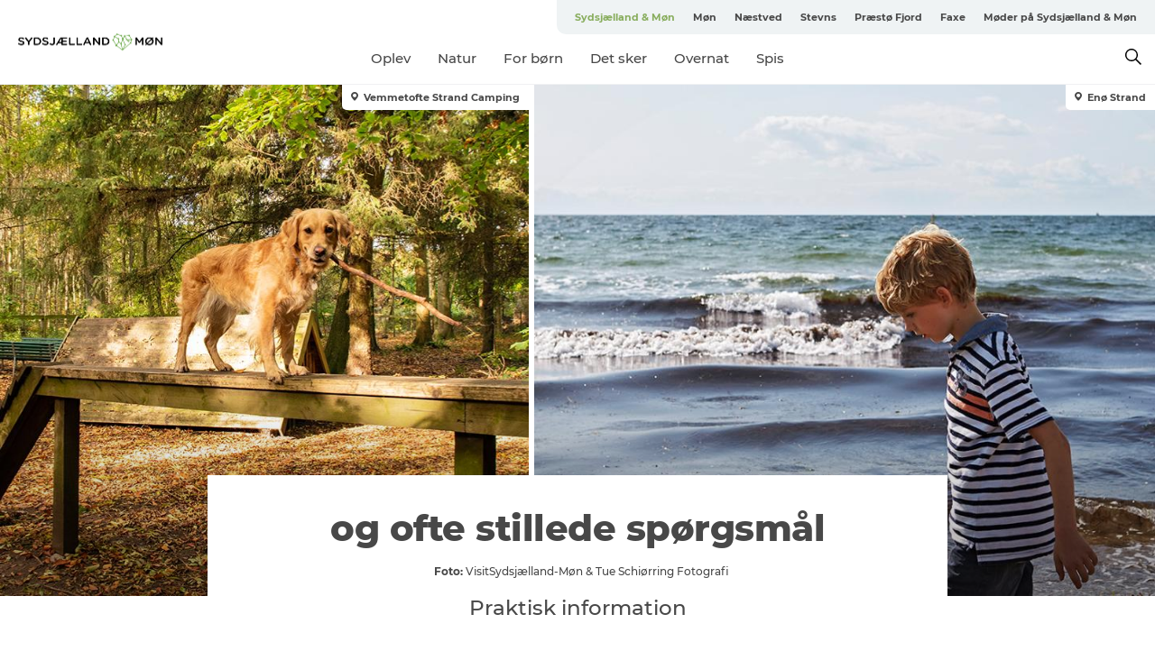

--- FILE ---
content_type: text/html; charset=utf-8
request_url: https://www.sydsjaellandmoen.dk/sporgsmal-til-ferien
body_size: 40455
content:
<!DOCTYPE html><html lang="da" class=""><head><meta charSet="UTF-8"/><meta http-equiv="X-UA-Compatible" content="IE=edge"/><meta name="viewport" content="width=device-width, initial-scale=1.0, maximum-scale=1.0"/><title>Spørgsmål til ferien?</title><meta name="title" content="Spørgsmål til ferien?"/><meta name="description" content="Mangler du lige de sidste informationer om Sydsjælland &amp; Møn inden turen? Så har vi samlet en række praktiske informationer om alt fra cykelferie og sommerhusudlejning til offentlig transport og apotekernes åbningstider. Hvis du sidder tilbage med flere spørgsmål, kan du altid få fat i os via vores chat her på siden, ved at maile til info@vism.dk eller ved at kontakte os via vores Facebook-side."/><meta name="keywords" content="SydkystDanmark, Sydsjælland, Møn, Vordingborg, Næstved, Stevns, Faxe, ferie, spørgsmål, svar"/><link rel="canonical" href="https://www.sydsjaellandmoen.dk/sporgsmal-til-ferien"/><link rel="image_src" href="/sites/southzealand-mon.com/files/2019-09/Sommerhus%20N%C3%A6stved%20%283%29-1600px_0.jpg"/><meta property="og:site_name" content="Sydsjælland &amp; Møn"/><meta property="og:url" content="https://www.sydsjaellandmoen.dk/sporgsmal-til-ferien"/><meta property="og:title" content="Spørgsmål til ferien?"/><meta property="og:description" content="Mangler du lige de sidste informationer om Sydsjælland &amp; Møn inden turen? Så har vi samlet en række praktiske informationer om alt fra cykelferie og sommerhusudlejning til offentlig transport og apotekernes åbningstider. Hvis du sidder tilbage med flere spørgsmål, kan du altid få fat i os via vores chat her på siden, ved at maile til info@vism.dk eller ved at kontakte os via vores Facebook-side."/><meta property="og:image" content="https://www.sydsjaellandmoen.dk/sites/southzealand-mon.com/files/2019-09/Sommerhus%20N%C3%A6stved%20%283%29-1600px_0.jpg"/><meta name="twitter:card" content="summary_large_image"/><meta name="twitter:title" content="Spørgsmål til ferien?"/><meta name="twitter:description" content="Mangler du lige de sidste informationer om Sydsjælland &amp; Møn inden turen? Så har vi samlet en række praktiske informationer om alt fra cykelferie og sommerhusudlejning til offentlig transport og apotekernes åbningstider. Hvis du sidder tilbage med flere spørgsmål, kan du altid få fat i os via vores chat her på siden, ved at maile til info@vism.dk eller ved at kontakte os via vores Facebook-side."/><meta name="twitter:url" content="https://www.sydsjaellandmoen.dk/sporgsmal-til-ferien"/><meta name="twitter:image" content="https://www.sydsjaellandmoen.dk/sites/southzealand-mon.com/files/2019-09/Sommerhus%20N%C3%A6stved%20%283%29-1600px_0.jpg"/><link rel="alternate" hreflang="en" href="https://www.southzealand-mon.com/questions-about-the-holidays"/><link rel="alternate" hreflang="da-dk" href="https://www.sydsjaellandmoen.dk/sporgsmal-til-ferien"/><link rel="alternate" hreflang="de" href="https://www.sudseeland-mon.de/Fragen-zum-Urlaub"/><script type="application/ld+json">{"@context":"https://schema.org","@graph":[{"name":"Spørgsmål til ferien?","description":"Mangler du lige de sidste informationer om Sydsjælland & Møn inden turen? Så har vi samlet en række praktiske informationer om alt fra cykelferie og sommerhusudlejning til offentlig transport og apotekernes åbningstider. Hvis du sidder tilbage med flere spørgsmål, kan du altid få fat i os via vores chat her på siden, ved at maile til info@vism.dk eller ved at kontakte os via vores Facebook-side.","image":{"@type":"ImageObject","url":"."},"@type":"WebPage"}]}</script><meta name="google-site-verification" content="KseYXf-ANwny5ZysOG2Dffk_iAT3qgtkUljqNKJk0jk"/><script>dataLayer=[];</script><script class="google-tag-manager">
              (function(w,d,s,l,i){w[l]=w[l]||[];w[l].push({'gtm.start':
                new Date().getTime(),event:'gtm.js'});var f=d.getElementsByTagName(s)[0],
                j=d.createElement(s),dl=l!='dataLayer'?'&l='+l:'';j.async=true;j.src=
                'https://www.googletagmanager.com/gtm.js?id='+i+dl;f.parentNode.insertBefore(j,f);
              })(window,document,'script','dataLayer','GTM-NPS99B');
                </script><script class="google-tag-manager">
          (function(w,d,s,l,i){w[l]=w[l]||[];w[l].push({'gtm.start':
            new Date().getTime(),event:'gtm.js'});var f=d.getElementsByTagName(s)[0],
            j=d.createElement(s),dl=l!='dataLayer'?'&l='+l:'';j.async=true;j.src=
            'https://www.googletagmanager.com/gtm.js?id='+i+dl;f.parentNode.insertBefore(j,f);
          })(window,document,'script','dataLayer','GTM-PFBDMCW');
            </script><script id="CookieConsent" src="https://policy.app.cookieinformation.com/uc.js" data-culture="DA" type="text/javascript" defer="" async=""></script><script src="https://www.google.com/recaptcha/api.js?render=re6LcTjJ0lAAAAAC4yUGacfpRLYJutdFE0bW0SvadS_site_key" async=""></script><link rel="icon" href="/sites/southzealand-mon.com/files/icons/favicon_1.ico" type="image/x-icon"/><meta name="next-head-count" content="30"/><link rel="preload" href="/_next/static/media/8858de35be6d63bd-s.p.ttf" as="font" type="font/ttf" crossorigin="anonymous" data-next-font="size-adjust"/><link rel="preload" href="/_next/static/media/ade88f670a4a93e2-s.p.woff2" as="font" type="font/woff2" crossorigin="anonymous" data-next-font="size-adjust"/><link rel="preload" href="/_next/static/media/7f4e2cacbacd7c77-s.p.woff" as="font" type="font/woff" crossorigin="anonymous" data-next-font="size-adjust"/><link rel="preload" href="/_next/static/media/fe6ff1c8e748122a-s.p.woff2" as="font" type="font/woff2" crossorigin="anonymous" data-next-font="size-adjust"/><link rel="preload" href="/_next/static/media/9671873632b769ea-s.p.woff2" as="font" type="font/woff2" crossorigin="anonymous" data-next-font="size-adjust"/><link rel="preload" href="/_next/static/media/0020fb129ebc950b-s.p.woff2" as="font" type="font/woff2" crossorigin="anonymous" data-next-font="size-adjust"/><link rel="preload" href="/_next/static/css/f9783be563079af7.css" as="style"/><link rel="stylesheet" href="/_next/static/css/f9783be563079af7.css" data-n-g=""/><noscript data-n-css=""></noscript><script defer="" nomodule="" src="/_next/static/chunks/polyfills-78c92fac7aa8fdd8.js"></script><script defer="" src="/_next/static/chunks/24434.2d78b39796aef039.js"></script><script defer="" src="/_next/static/chunks/90180.2cd874d1f8a55392.js"></script><script defer="" src="/_next/static/chunks/89311.d4a83a9b96968818.js"></script><script defer="" src="/_next/static/chunks/52576.7c1155037314c9e5.js"></script><script defer="" src="/_next/static/chunks/69305.95e9ec2f7430440a.js"></script><script defer="" src="/_next/static/chunks/80277.d433aeeb507ac419.js"></script><script defer="" src="/_next/static/chunks/61263.cd3f37a049f1982f.js"></script><script defer="" src="/_next/static/chunks/39799.b36892b0ccccbd18.js"></script><script defer="" src="/_next/static/chunks/8738.6351163d8a57ffd9.js"></script><script defer="" src="/_next/static/chunks/14922.2621b4e92d650115.js"></script><script defer="" src="/_next/static/chunks/17711.83e29ef65fd6904e.js"></script><script defer="" src="/_next/static/chunks/89044.fad546236e40ccde.js"></script><script defer="" src="/_next/static/chunks/64921.576cfecaf792f37c.js"></script><script defer="" src="/_next/static/chunks/94367.494d1bc93905b3ca.js"></script><script defer="" src="/_next/static/chunks/66518.8241159cdeb0e19e.js"></script><script defer="" src="/_next/static/chunks/75fc9c18-295119e68f43c671.js"></script><script defer="" src="/_next/static/chunks/17401.a8fda997fef6a4bb.js"></script><script defer="" src="/_next/static/chunks/73999.f214e8f8ebe5101d.js"></script><script defer="" src="/_next/static/chunks/6462.c12763e89d8a44ae.js"></script><script defer="" src="/_next/static/chunks/84041.d231d3637cdb2731.js"></script><script defer="" src="/_next/static/chunks/64471.53b778d0c9795acd.js"></script><script defer="" src="/_next/static/chunks/42911.663eb074ad65fed6.js"></script><script defer="" src="/_next/static/chunks/7969.600288e47a18f32f.js"></script><script defer="" src="/_next/static/chunks/20349.72af27da3c31588d.js"></script><script defer="" src="/_next/static/chunks/407.b80e1eb57de02bcf.js"></script><script defer="" src="/_next/static/chunks/10613.16507b36973a2d41.js"></script><script defer="" src="/_next/static/chunks/32299.3c4b62ae9e1c2bb9.js"></script><script src="/_next/static/chunks/webpack-63856f52277dde65.js" defer=""></script><script src="/_next/static/chunks/framework-f0918f007280e2a4.js" defer=""></script><script src="/_next/static/chunks/main-e4ec7a994fac8df8.js" defer=""></script><script src="/_next/static/chunks/pages/_app-dfcb281616405551.js" defer=""></script><script src="/_next/static/chunks/72776-dd4a5de0c04d1828.js" defer=""></script><script src="/_next/static/chunks/51294-05c6ba5fe17e3586.js" defer=""></script><script src="/_next/static/chunks/pages/drupal-f757f6edd3d96ab6.js" defer=""></script><script src="/_next/static/kcTTT74bUDEUWe3UTljfD/_buildManifest.js" defer=""></script><script src="/_next/static/kcTTT74bUDEUWe3UTljfD/_ssgManifest.js" defer=""></script><style data-styled="" data-styled-version="6.0.5">.iUcopv a{padding:6px;position:absolute;top:-40px;left:0px;color:#484848;border-right:1px solid #88ad5d;border-bottom:1px solid #88ad5d;border-bottom-right-radius:8px;background:#88ad5d;-webkit-transition:top 1s ease-out;transition:top 1s ease-out;z-index:100;}/*!sc*/
.iUcopv a:focus{position:absolute;left:0px;top:0px;-webkit-transition:top 0.1s ease-in;transition:top 0.1s ease-in;}/*!sc*/
@media (prefers-reduced-motion: reduce){.iUcopv a{transition-duration:0.001ms!important;}}/*!sc*/
@media print{.iUcopv{display:none;}}/*!sc*/
data-styled.g4[id="sc-521c778a-3"]{content:"iUcopv,"}/*!sc*/
.fnpHaN{background-color:#FFF;}/*!sc*/
data-styled.g12[id="sc-1c46d5dd-5"]{content:"fnpHaN,"}/*!sc*/
.fHBhjc{width:100%;height:65px;background-color:#88ad5d;display:flex;justify-content:center;align-content:center;align-items:center;}/*!sc*/
data-styled.g13[id="sc-1c46d5dd-6"]{content:"fHBhjc,"}/*!sc*/
.kjVbdK{font-size:14px;font-weight:bold;line-height:18px;color:white;}/*!sc*/
data-styled.g14[id="sc-1c46d5dd-7"]{content:"kjVbdK,"}/*!sc*/
.iMgDDq{padding:0 7px;display:flex;justify-content:center;align-items:center;align-content:center;}/*!sc*/
.iMgDDq a{color:white;display:inline-block;padding:0 7px;}/*!sc*/
.iMgDDq svg path{fill:white;}/*!sc*/
.iMgDDq a[title="tiktok"]>svg{width:20px;height:20px;}/*!sc*/
.iMgDDq a[title="tiktok"]{padding-left:2px!important;}/*!sc*/
data-styled.g15[id="sc-1c46d5dd-8"]{content:"iMgDDq,"}/*!sc*/
.buaBos{border-top:2px solid rgb(231, 234, 236);padding:15px 0px;margin-top:40px;display:flex;align-items:center;align-content:center;font-size:14px;}/*!sc*/
@media (max-width: 47.9375em){.buaBos{font-size:12px;flex-direction:column;}}/*!sc*/
data-styled.g16[id="sc-1c46d5dd-9"]{content:"buaBos,"}/*!sc*/
.eIQmRd{display:flex;align-content:center;align-items:center;}/*!sc*/
@media (max-width: 47.9375em){.eIQmRd{margin:10px 0 20px;}}/*!sc*/
@media (min-width: 48em){.eIQmRd{margin:0 20px;flex:1;}}/*!sc*/
.eIQmRd a{cursor:pointer;margin:0 20px;color:#484848;}/*!sc*/
.eIQmRd a:hover{color:#88ad5d;}/*!sc*/
data-styled.g18[id="sc-1c46d5dd-11"]{content:"eIQmRd,"}/*!sc*/
.dTjGyd{padding:20px 0;}/*!sc*/
@media (max-width: 47.9375em){.dTjGyd{font-size:14px;}}/*!sc*/
data-styled.g19[id="sc-1c46d5dd-12"]{content:"dTjGyd,"}/*!sc*/
.ciIioz h2{font-size:14px;font-weight:700;margin-bottom:20px;}/*!sc*/
data-styled.g20[id="sc-1c46d5dd-13"]{content:"ciIioz,"}/*!sc*/
.jeKiEc{list-style:none;padding:0;}/*!sc*/
.jeKiEc li{margin:15px 0;}/*!sc*/
.jeKiEc a{color:#484848;}/*!sc*/
.jeKiEc a:hover{color:#88ad5d;}/*!sc*/
data-styled.g21[id="sc-1c46d5dd-14"]{content:"jeKiEc,"}/*!sc*/
.kKnrtv{position:relative;border-bottom:1px solid rgb(240, 241, 243);background-color:#FFF;width:100vw;top:0;transition:all 0.3s;}/*!sc*/
.kKnrtv >div{display:flex;align-items:center;height:100%;}/*!sc*/
.kKnrtv.sticky{position:fixed;z-index:20;}/*!sc*/
@media print{.kKnrtv.sticky{display:none;}}/*!sc*/
@media (max-width: 47.9375em){.kKnrtv{height:44px;}}/*!sc*/
data-styled.g37[id="sc-1c46d5dd-30"]{content:"kKnrtv,"}/*!sc*/
.jOAfxs{width:200px;padding:6px 20px;position:sticky;top:0;}/*!sc*/
.jOAfxs img{max-width:100%;max-height:50px;}/*!sc*/
data-styled.g38[id="sc-1c46d5dd-31"]{content:"jOAfxs,"}/*!sc*/
.jSSiPN{flex:1;display:flex;flex-direction:column;height:100%;}/*!sc*/
.jSSiPN a{text-decoration:none;color:#484848;}/*!sc*/
.jSSiPN a:hover{color:#88ad5d;}/*!sc*/
data-styled.g58[id="sc-1c46d5dd-51"]{content:"jSSiPN,"}/*!sc*/
.cCNepl{align-self:flex-end;border-bottom-left-radius:10px;background-color:#eff3f4;}/*!sc*/
.cCNepl ul{padding:0 10px;margin:0;}/*!sc*/
.cCNepl ul li{display:inline-block;list-style:none;}/*!sc*/
.cCNepl ul li.inactive >a{display:none;}/*!sc*/
.cCNepl ul li.active >a{color:#88ad5d;}/*!sc*/
.cCNepl ul li a{display:block;font-size:11px;font-weight:bold;padding:12px 10px;}/*!sc*/
data-styled.g59[id="sc-1c46d5dd-52"]{content:"cCNepl,"}/*!sc*/
.gmyhSZ{align-self:center;flex:1;display:flex;width:100%;position:relative;top:0;background-color:#FFF;}/*!sc*/
.gmyhSZ ul{padding:0;}/*!sc*/
.gmyhSZ ul.secondary-menu{flex:1;text-align:center;}/*!sc*/
.gmyhSZ ul.search-menu{min-width:200px;text-align:right;}/*!sc*/
.gmyhSZ ul li{display:inline-block;vertical-align:middle;list-style:none;padding:0 15px;}/*!sc*/
.gmyhSZ ul li a{font-size:15px;padding:0;}/*!sc*/
.gmyhSZ ul li.active >a{color:#88ad5d;}/*!sc*/
data-styled.g60[id="sc-1c46d5dd-53"]{content:"gmyhSZ,"}/*!sc*/
.bPiEZp{cursor:pointer;}/*!sc*/
.bPiEZp span{display:none;}/*!sc*/
data-styled.g68[id="sc-1c46d5dd-61"]{content:"bPiEZp,"}/*!sc*/
.jWQKaT{display:flex;justify-content:space-between;align-content:center;align-items:center;}/*!sc*/
.jWQKaT >div{margin:10px 0;}/*!sc*/
data-styled.g69[id="sc-1c46d5dd-62"]{content:"jWQKaT,"}/*!sc*/
html{line-height:1.15;-webkit-text-size-adjust:100%;}/*!sc*/
body{margin:0;}/*!sc*/
main{display:block;}/*!sc*/
h1{font-size:2em;margin:0.67em 0;}/*!sc*/
hr{box-sizing:content-box;height:0;overflow:visible;}/*!sc*/
pre{font-family:monospace,monospace;font-size:1em;}/*!sc*/
a{background-color:transparent;}/*!sc*/
abbr[title]{border-bottom:none;text-decoration:underline;text-decoration:underline dotted;}/*!sc*/
b,strong{font-weight:bolder;}/*!sc*/
code,kbd,samp{font-family:monospace,monospace;font-size:1em;}/*!sc*/
small{font-size:80%;}/*!sc*/
sub,sup{font-size:75%;line-height:0;position:relative;vertical-align:baseline;}/*!sc*/
sub{bottom:-0.25em;}/*!sc*/
sup{top:-0.5em;}/*!sc*/
img{border-style:none;}/*!sc*/
button,input,optgroup,select,textarea{font-family:inherit;font-size:100%;line-height:1.15;margin:0;}/*!sc*/
button,input{overflow:visible;}/*!sc*/
button,select{text-transform:none;}/*!sc*/
button,[type="button"],[type="reset"],[type="submit"]{-webkit-appearance:button;}/*!sc*/
button::-moz-focus-inner,[type="button"]::-moz-focus-inner,[type="reset"]::-moz-focus-inner,[type="submit"]::-moz-focus-inner{border-style:none;padding:0;}/*!sc*/
button:-moz-focusring,[type="button"]:-moz-focusring,[type="reset"]:-moz-focusring,[type="submit"]:-moz-focusring{outline:1px dotted ButtonText;}/*!sc*/
fieldset{padding:0.35em 0.75em 0.625em;}/*!sc*/
legend{box-sizing:border-box;color:inherit;display:table;max-width:100%;padding:0;white-space:normal;}/*!sc*/
progress{vertical-align:baseline;}/*!sc*/
textarea{overflow:auto;}/*!sc*/
[type="checkbox"],[type="radio"]{box-sizing:border-box;padding:0;}/*!sc*/
[type="number"]::-webkit-inner-spin-button,[type="number"]::-webkit-outer-spin-button{height:auto;}/*!sc*/
[type="search"]{-webkit-appearance:textfield;outline-offset:-2px;}/*!sc*/
[type="search"]::-webkit-search-decoration{-webkit-appearance:none;}/*!sc*/
::-webkit-file-upload-button{-webkit-appearance:button;font:inherit;}/*!sc*/
details{display:block;}/*!sc*/
summary{display:list-item;}/*!sc*/
template{display:none;}/*!sc*/
[hidden]{display:none;}/*!sc*/
data-styled.g70[id="sc-global-ecVvVt1"]{content:"sc-global-ecVvVt1,"}/*!sc*/
*{box-sizing:border-box;}/*!sc*/
*:before,*:after{box-sizing:border-box;}/*!sc*/
body{font-family:'Montserrat',Verdana,Arial,sans-serif;color:#484848;background-color:#FFF;line-height:1.3;font-weight:500;width:100%;max-width:100vw;overflow-x:hidden;}/*!sc*/
body.freeze-scroll{overflow:hidden;}/*!sc*/
@media (max-width: 47.9375em){body{margin-top:44px;}}/*!sc*/
p:last-child{margin-top:0;}/*!sc*/
img{display:block;max-width:100%;height:auto;}/*!sc*/
.text-container a{text-decoration:underline;}/*!sc*/
a{text-decoration:none;color:#88ad5d;transition:all 0.3s;}/*!sc*/
a:hover{color:#cacaca;}/*!sc*/
a.link-icon:before{content:"";display:inline-block;width:18px;height:18px;background-size:100%;background-color:#88ad5d;background-position:center;background-repeat:no-repeat;margin-right:4px;position:relative;}/*!sc*/
a.link-icon.link-internal:before{top:4px;background-image:url(/static/images/svg/internalLinkMask.svg);}/*!sc*/
a.link-icon.link-mailto:before,a.link-icon.link-external:before{background-image:url(/static/images/svg/linkoutMaskWhite.svg);}/*!sc*/
.paragraph{margin-top:40px;margin-bottom:40px;}/*!sc*/
.paragraph:first-child{margin-top:0;}/*!sc*/
.text-align-right{text-align:right;}/*!sc*/
.text-align-left{text-align:left;}/*!sc*/
.text-align-center{text-align:center;}/*!sc*/
.text-align-justify{text-align:justify;}/*!sc*/
.txt-size-regular{font-weight:400;}/*!sc*/
.txt-size-medium{font-weight:500;}/*!sc*/
.txt-size-bold{font-weight:600;}/*!sc*/
.txt-size-semi-bold{font-weight:700;}/*!sc*/
@keyframes menuOpen{from{height:0px;}to{height:calc(100vh - 100%);}}/*!sc*/
@keyframes highlight{from{background-color:rgba(0,0,0,0.1);}to{background-color:rgba(0,0,0,0);}}/*!sc*/
@media (max-width: 47.9375em){.paragraph.paragraph--columns-2 .paragraph.paragraph--highlight-image,.paragraph.paragraph--columns-3 .paragraph.paragraph--highlight-image{margin-left:-20px;margin-right:-20px;}}/*!sc*/
data-styled.g71[id="sc-global-kxOjPr1"]{content:"sc-global-kxOjPr1,"}/*!sc*/
.jBVDfF{position:fixed;font-size:1px;color:#fff;width:1px;height:1px;overflow:hidden;top:-1px;left:-1px;z-index:99999;}/*!sc*/
data-styled.g72[id="sc-6945e261-0"]{content:"jBVDfF,"}/*!sc*/
.jOnxvJ{position:relative;}/*!sc*/
data-styled.g97[id="sc-26cf18da-0"]{content:"jOnxvJ,"}/*!sc*/
.hBtHch{position:relative;height:100%;display:inline-block;}/*!sc*/
.hBtHch >a{position:absolute;top:0;left:0;right:0;bottom:0;cursor:pointer;}/*!sc*/
.hBtHch >a svg{position:absolute;top:50%;left:50%;width:50px;height:auto;transform:translate(-50%, -50%);transition:transform 0.2s ease;}/*!sc*/
@media (min-width: 48em){.hBtHch >a:hover svg{transform:translate(-50%, -50%) scale(1.15);}}/*!sc*/
.hBtHch img{max-height:630px;height:100%;}/*!sc*/
data-styled.g101[id="sc-26cf18da-4"]{content:"hBtHch,"}/*!sc*/
.gNsXRR{position:absolute;top:0;left:0;right:0;bottom:0;pointer-events:none;background:linear-gradient(rgba(0, 0, 0, 0) 60%, rgba(0, 0, 0, 0.35) 100%);max-height:630px;}/*!sc*/
data-styled.g102[id="sc-26cf18da-5"]{content:"gNsXRR,"}/*!sc*/
.hFXPOU{position:relative;width:100%;}/*!sc*/
data-styled.g104[id="sc-7f6c09b2-0"]{content:"hFXPOU,"}/*!sc*/
.grBKGk{position:relative;height:100%;display:inline-block;}/*!sc*/
.grBKGk >a{position:absolute;top:0;left:0;right:0;bottom:0;cursor:pointer;}/*!sc*/
.grBKGk >a svg{position:absolute;top:50%;left:50%;width:50px;height:auto;transform:translate(-50%, -50%);transition:transform 0.2s ease;}/*!sc*/
@media (min-width: 48em){.grBKGk >a:hover svg{transform:translate(-50%, -50%) scale(1.15);}}/*!sc*/
.grBKGk img{max-height:630px;height:100%;}/*!sc*/
data-styled.g105[id="sc-7f6c09b2-1"]{content:"grBKGk,"}/*!sc*/
.gAYgEO{position:absolute;top:0;left:0;right:0;bottom:0;pointer-events:none;background:linear-gradient(rgba(0, 0, 0, 0) 60%, rgba(0, 0, 0, 0.35) 100%);max-height:630px;}/*!sc*/
data-styled.g106[id="sc-7f6c09b2-2"]{content:"gAYgEO,"}/*!sc*/
.ibaqpe{display:flex;position:relative;}/*!sc*/
@media (max-width: 47.9375em){.ibaqpe{display:unset;}}/*!sc*/
@media (min-width: 48em){.ibaqpe >div:first-child{width:46%;min-width:46%;padding-right:3px;}}/*!sc*/
@media (min-width: 48em){.ibaqpe >div:last-child{padding-left:3px;}}/*!sc*/
data-styled.g108[id="sc-ca06a169-0"]{content:"ibaqpe,"}/*!sc*/
.kShzTS{position:relative;}/*!sc*/
data-styled.g109[id="sc-ca06a169-1"]{content:"kShzTS,"}/*!sc*/
.cDbzpt{margin:0 auto;margin-top:-134px;width:64%;background-color:white;padding:34px 40px 0 40px!important;position:relative;min-height:134px;}/*!sc*/
@media (max-width: 47.9375em){.cDbzpt{margin-top:-55px;width:90%;padding:17px 0 0 0!important;min-height:55px;}}/*!sc*/
data-styled.g110[id="sc-ca06a169-2"]{content:"cDbzpt,"}/*!sc*/
.chmPir{margin:0;font-size:26px;line-height:31px;pointer-events:fill;display:inline;font-size:40px;font-weight:800;letter-spacing:-0.5px;line-height:50px;text-align:center;display:flex;justify-content:center;}/*!sc*/
.chmPir a{color:#484848;}/*!sc*/
.chmPir.color-white{color:white;}/*!sc*/
.chmPir.color-white a{color:white;}/*!sc*/
@media (max-width: 47.9375em){.chmPir{font-size:28px;font-weight:800;letter-spacing:-0.5px;line-height:30px;text-align:center;padding:0 20px;}}/*!sc*/
data-styled.g111[id="sc-ca06a169-3"]{content:"chmPir,"}/*!sc*/
.fgVgkB{font-size:23px;font-weight:500;letter-spacing:0;line-height:36px;text-align:center;}/*!sc*/
@media (min-width: 48em){.fgVgkB{margin-bottom:10px;}}/*!sc*/
@media (max-width: 47.9375em){.fgVgkB{font-size:18px;font-weight:500;letter-spacing:0;line-height:26px;text-align:center;}}/*!sc*/
data-styled.g112[id="sc-ca06a169-4"]{content:"fgVgkB,"}/*!sc*/
.kzzTIp{display:flex;justify-content:center;align-items:center;margin:15px 0;font-size:12px;font-weight:500;letter-spacing:0;line-height:15px;}/*!sc*/
.kzzTIp .multi{margin:0;}/*!sc*/
.kzzTIp span{margin:0 5px;}/*!sc*/
@media (max-width: 47.9375em){.kzzTIp{margin:6px 0;padding:0 20px;}}/*!sc*/
.kzzTIp svg{display:inline-block;width:12px;height:12px;vertical-align:middle;}/*!sc*/
@media (min-width: 48em){.kzzTIp svg path{fill:#484848;margin-right:0;}}/*!sc*/
@media (max-width: 47.9375em){.kzzTIp{line-height:13px;}}/*!sc*/
.kzzTIp div{display:flex;justify-content:center;align-items:center;}/*!sc*/
.kzzTIp span{margin:0 3px;}/*!sc*/
.kzzTIp b{margin-left:12px;}/*!sc*/
data-styled.g113[id="sc-ca06a169-5"]{content:"kzzTIp,"}/*!sc*/
.camETg{display:inline-block;width:40px;height:40px;background-size:cover;background-position:center;border-radius:50%;margin-bottom:10px;}/*!sc*/
@media (min-width: 48em){.camETg{margin-bottom:0;margin-right:20px;}}/*!sc*/
.camETg.small{width:16px;height:16px;margin-right:10px;}/*!sc*/
data-styled.g281[id="sc-d279e38c-29"]{content:"camETg,"}/*!sc*/
.enWcTi{padding:14px 15px;cursor:pointer;border:1px solid rgb(225, 226, 227);background-color:rgb(234, 236, 238);display:flex;align-content:center;align-items:center;width:100%;}/*!sc*/
@media (min-width: 48em){.enWcTi{width:30%;}}/*!sc*/
.enWcTi .language-name{flex:1;}/*!sc*/
.enWcTi:after{height:11px;width:11px;border-top:1px solid rgb(193, 196, 199);border-right:1px solid rgb(193, 196, 199);transform:rotate(45deg);content:"";display:block;}/*!sc*/
data-styled.g283[id="sc-d279e38c-31"]{content:"enWcTi,"}/*!sc*/
.gEMIVp{position:relative;padding-left:20px;padding-right:20px;}/*!sc*/
.gEMIVp.xs-1{width:8.33333%;min-width:8.33333%;}/*!sc*/
.gEMIVp.xs-2{width:16.66667%;min-width:16.66667%;}/*!sc*/
.gEMIVp.xs-3{width:25.00000%;min-width:25.00000%;}/*!sc*/
.gEMIVp.xs-4{width:33.33333%;min-width:33.33333%;}/*!sc*/
.gEMIVp.xs-5{width:41.66667%;min-width:41.66667%;}/*!sc*/
.gEMIVp.xs-6{width:50.00000%;min-width:50.00000%;}/*!sc*/
.gEMIVp.xs-7{width:58.33333%;min-width:58.33333%;}/*!sc*/
.gEMIVp.xs-8{width:66.66667%;min-width:66.66667%;}/*!sc*/
.gEMIVp.xs-9{width:75.00000%;min-width:75.00000%;}/*!sc*/
.gEMIVp.xs-10{width:83.33333%;min-width:83.33333%;}/*!sc*/
.gEMIVp.xs-11{width:91.66667%;min-width:91.66667%;}/*!sc*/
.gEMIVp.xs-12{width:100.00000%;min-width:100.00000%;}/*!sc*/
@media (min-width: 23.5em){.gEMIVp.sm-1{width:8.33333%;min-width:8.33333%;}.gEMIVp.sm-2{width:16.66667%;min-width:16.66667%;}.gEMIVp.sm-3{width:25.00000%;min-width:25.00000%;}.gEMIVp.sm-4{width:33.33333%;min-width:33.33333%;}.gEMIVp.sm-5{width:41.66667%;min-width:41.66667%;}.gEMIVp.sm-6{width:50.00000%;min-width:50.00000%;}.gEMIVp.sm-7{width:58.33333%;min-width:58.33333%;}.gEMIVp.sm-8{width:66.66667%;min-width:66.66667%;}.gEMIVp.sm-9{width:75.00000%;min-width:75.00000%;}.gEMIVp.sm-10{width:83.33333%;min-width:83.33333%;}.gEMIVp.sm-11{width:91.66667%;min-width:91.66667%;}.gEMIVp.sm-12{width:100.00000%;min-width:100.00000%;}}/*!sc*/
@media (min-width: 48em){.gEMIVp.md-1{width:8.33333%;min-width:8.33333%;}.gEMIVp.md-2{width:16.66667%;min-width:16.66667%;}.gEMIVp.md-3{width:25.00000%;min-width:25.00000%;}.gEMIVp.md-4{width:33.33333%;min-width:33.33333%;}.gEMIVp.md-5{width:41.66667%;min-width:41.66667%;}.gEMIVp.md-6{width:50.00000%;min-width:50.00000%;}.gEMIVp.md-7{width:58.33333%;min-width:58.33333%;}.gEMIVp.md-8{width:66.66667%;min-width:66.66667%;}.gEMIVp.md-9{width:75.00000%;min-width:75.00000%;}.gEMIVp.md-10{width:83.33333%;min-width:83.33333%;}.gEMIVp.md-11{width:91.66667%;min-width:91.66667%;}.gEMIVp.md-12{width:100.00000%;min-width:100.00000%;}}/*!sc*/
@media (min-width: 64em){.gEMIVp.lg-1{width:8.33333%;min-width:8.33333%;}.gEMIVp.lg-2{width:16.66667%;min-width:16.66667%;}.gEMIVp.lg-3{width:25.00000%;min-width:25.00000%;}.gEMIVp.lg-4{width:33.33333%;min-width:33.33333%;}.gEMIVp.lg-5{width:41.66667%;min-width:41.66667%;}.gEMIVp.lg-6{width:50.00000%;min-width:50.00000%;}.gEMIVp.lg-7{width:58.33333%;min-width:58.33333%;}.gEMIVp.lg-8{width:66.66667%;min-width:66.66667%;}.gEMIVp.lg-9{width:75.00000%;min-width:75.00000%;}.gEMIVp.lg-10{width:83.33333%;min-width:83.33333%;}.gEMIVp.lg-11{width:91.66667%;min-width:91.66667%;}.gEMIVp.lg-12{width:100.00000%;min-width:100.00000%;}}/*!sc*/
@media (min-width: 82.5em){.gEMIVp.xl-1{width:8.33333%;min-width:8.33333%;}.gEMIVp.xl-2{width:16.66667%;min-width:16.66667%;}.gEMIVp.xl-3{width:25.00000%;min-width:25.00000%;}.gEMIVp.xl-4{width:33.33333%;min-width:33.33333%;}.gEMIVp.xl-5{width:41.66667%;min-width:41.66667%;}.gEMIVp.xl-6{width:50.00000%;min-width:50.00000%;}.gEMIVp.xl-7{width:58.33333%;min-width:58.33333%;}.gEMIVp.xl-8{width:66.66667%;min-width:66.66667%;}.gEMIVp.xl-9{width:75.00000%;min-width:75.00000%;}.gEMIVp.xl-10{width:83.33333%;min-width:83.33333%;}.gEMIVp.xl-11{width:91.66667%;min-width:91.66667%;}.gEMIVp.xl-12{width:100.00000%;min-width:100.00000%;}}/*!sc*/
data-styled.g328[id="sc-bb566763-28"]{content:"gEMIVp,"}/*!sc*/
.hPpxAZ{width:100%;max-width:100%;margin-right:auto;margin-left:auto;padding-left:1.25em;padding-right:1.25em;transition:all 0.3s;}/*!sc*/
@media (min-width: 23.5em){.hPpxAZ{width:100%;}}/*!sc*/
@media (min-width: 48em){.hPpxAZ{width:46.75em;}}/*!sc*/
@media (min-width: 64em){.hPpxAZ{width:61.5em;}}/*!sc*/
@media (min-width: 82.5em){.hPpxAZ{width:80em;}}/*!sc*/
data-styled.g329[id="sc-bb566763-29"]{content:"hPpxAZ,"}/*!sc*/
.kLBSZd{max-width:1450px;margin-right:auto;margin-left:auto;padding-left:1.25em;padding-right:1.25em;transition:all 0.3s;}/*!sc*/
.kLBSZd.no-padding{padding:0;}/*!sc*/
data-styled.g339[id="sc-bb566763-39"]{content:"kLBSZd,"}/*!sc*/
.bCieFp{margin-bottom:20px;}/*!sc*/
.bCieFp .headline-title{font-weight:1000;line-height:100%;text-align:center;padding:10px 0 0 0;margin:0px;max-width:900px;}/*!sc*/
@media (min-width: 48em){.bCieFp .headline-title{padding:15px 0 0 0;}}/*!sc*/
@media (max-width: 47.9375em){.bCieFp .headline-title{padding:0px;margin-bottom:5px;}}/*!sc*/
.bCieFp h1.headline-title{font-weight:900;font-size:40px;letter-spacing:-0.5px;}/*!sc*/
@media (max-width: 47.9375em){.bCieFp h1.headline-title{font-size:26px;}}/*!sc*/
.bCieFp h2.headline-title{font-weight:700;font-size:25px;letter-spacing:-0.5px;}/*!sc*/
@media (max-width: 47.9375em){.bCieFp h2.headline-title{font-size:19px;}}/*!sc*/
.bCieFp h3.headline-title,.bCieFp h4.headline-title{font-weight:700;font-size:18px;letter-spacing:-0.5px;}/*!sc*/
@media (max-width: 47.9375em){.bCieFp h3.headline-title,.bCieFp h4.headline-title{font-size:16px;}}/*!sc*/
data-styled.g341[id="sc-bb566763-41"]{content:"bCieFp,"}/*!sc*/
.fvieHH{font-size:1.1rem;margin-top:15px;}/*!sc*/
@media (min-width: 48em){.fvieHH{font-size:1.1rem;}}/*!sc*/
data-styled.g342[id="sc-bb566763-42"]{content:"fvieHH,"}/*!sc*/
.eQLdME{position:absolute;top:0px;left:auto;right:0px;bottom:auto;background-color:#fff;border-bottom-left-radius:5px;z-index:4;}/*!sc*/
.eQLdME a,.eQLdME span{text-decoration:none;color:#484848;line-height:100%;font-size:11px;font-weight:700;display:block;padding:4px 5px;}/*!sc*/
.eQLdME a svg,.eQLdME span svg{margin-right:3px;}/*!sc*/
.eQLdME a svg path,.eQLdME span svg path{transition:all 0.3s;fill:#484848;}/*!sc*/
.eQLdME a{transition:all 0.3s;}/*!sc*/
data-styled.g343[id="sc-bb566763-43"]{content:"eQLdME,"}/*!sc*/
.cBBUa-D{display:flex;flex-direction:row;flex-wrap:wrap;margin-left:-20px;margin-right:-20px;min-width:100%;}/*!sc*/
data-styled.g374[id="sc-bb566763-74"]{content:"cBBUa-D,"}/*!sc*/
.bAZmJe{max-width:800px;margin-right:auto;margin-left:auto;padding-left:1.25em;padding-right:1.25em;}/*!sc*/
.bAZmJe.text-left{margin-left:0;padding-left:0;text-align:left;}/*!sc*/
.bAZmJe.text-right{margin-right:0;padding-right:0;text-align:right;}/*!sc*/
.bAZmJe.text-center{text-align:center;}/*!sc*/
.bAZmJe h1{font-weight:900;font-size:40px;letter-spacing:-0.5px;}/*!sc*/
@media (max-width: 47.9375em){.bAZmJe h1{font-size:26px;}}/*!sc*/
.bAZmJe h2{font-weight:700;font-size:25px;letter-spacing:-0.5px;}/*!sc*/
@media (max-width: 47.9375em){.bAZmJe h2{font-size:19px;}}/*!sc*/
.bAZmJe h3,.bAZmJe h4{font-weight:700;font-size:18px;letter-spacing:-0.5px;}/*!sc*/
@media (max-width: 47.9375em){.bAZmJe h3,.bAZmJe h4{font-size:16px;}}/*!sc*/
data-styled.g390[id="sc-bb566763-90"]{content:"bAZmJe,"}/*!sc*/
.dBbdXu{margin-top:18px;margin-bottom:18px;}/*!sc*/
data-styled.g662[id="sc-f5a97fb9-1"]{content:"dBbdXu,"}/*!sc*/
.koCbPk{font-size:24px;line-height:24px;font-weight:bold;line-height:100%;margin:0;}/*!sc*/
data-styled.g663[id="sc-f5a97fb9-2"]{content:"koCbPk,"}/*!sc*/
</style></head><body><div id="__next"><main class="__className_9cab95"><div class="sc-6945e261-0 jBVDfF"> </div><div class="sc-521c778a-3 iUcopv"><a href="#maincontent">Gå til indhold</a></div><div id="sticky-header-wrap" class="sc-1c46d5dd-30 kKnrtv"><div class="sc-bb566763-39 kLBSZd no-padding container"><div class="sc-1c46d5dd-31 jOAfxs"><a class="link-internal" title="Gå tilbage til forsiden" href="/"><img alt="Sydsjælland &amp; Møn" width="160" height="31" src="/sites/southzealand-mon.com/files/2023-03/logo_web.png" fetchpriority="auto" loading="lazy"/></a></div><div class="sc-1c46d5dd-51 jSSiPN"><div class="sc-1c46d5dd-52 cCNepl"><ul class="menu primary-menu"><li class="active"><a class="link-internal" href="/node/1037">Sydsjælland &amp; Møn</a></li><li class=""><a class="link-internal" href="/moen">Møn</a></li><li class=""><a class="link-internal" href="/naestved">Næstved</a></li><li class=""><a class="link-internal" href="/stevns">Stevns</a></li><li class=""><a class="link-internal" href="/praestoefjord">Præstø Fjord</a></li><li class=""><a class="link-internal" href="/faxe">Faxe</a></li><li class=""><a class="link-internal" href="/corporate/moeder">Møder på Sydsjælland &amp; Møn</a></li></ul></div><div class="sc-1c46d5dd-53 gmyhSZ"><ul class="menu secondary-menu"><li class=""><a class="link-internal" href="/oplev">Oplev</a></li><li class=""><a class="link-internal" href="/natur-og-aktiv-ferie">Natur</a></li><li class=""><a class="link-internal" href="/familieferie">For børn</a></li><li class=""><a class="link-internal" href="/sydsjaelland-mons-begivenhedskalender">Det sker</a></li><li class=""><a class="link-internal" href="/overnat">Overnat</a></li><li class=""><a class="link-internal" href="/spis">Spis</a></li></ul><ul class="menu search-menu"><li><a tabindex="0" class="sc-1c46d5dd-61 bPiEZp"><svg xmlns="http://www.w3.org/2000/svg" version="1.1" viewBox="0 0 18.508 18.508" width="18"><path d="M 12.264 2.111 C 10.856 0.704 9.164 0 7.188 0 C 5.21 0 3.518 0.704 2.11 2.111 C 0.704 3.52 0 5.211 0 7.187 c 0 1.977 0.704 3.67 2.111 5.077 c 1.408 1.407 3.1 2.111 5.076 2.111 c 1.708 0 3.22 -0.54 4.538 -1.617 l 5.705 5.75 l 1.078 -1.078 l -5.75 -5.705 c 1.078 -1.318 1.617 -2.83 1.617 -4.537 c 0 -1.977 -0.704 -3.67 -2.111 -5.077 Z m -9.12 1.034 C 4.254 2.007 5.6 1.437 7.188 1.437 c 1.588 0 2.943 0.562 4.066 1.685 c 1.123 1.123 1.684 2.478 1.684 4.066 c 0 1.587 -0.561 2.942 -1.684 4.065 c -1.123 1.123 -2.478 1.684 -4.066 1.684 c -1.587 0 -2.942 -0.561 -4.065 -1.684 C 2 10.13 1.437 8.775 1.437 7.187 c 0 -1.587 0.57 -2.934 1.708 -4.042 Z" fill-rule="evenodd" stroke="none" stroke-width="1"></path></svg><span>Søg</span></a></li></ul></div></div></div></div><div class="sc-bb566763-39 kLBSZd container"><div class="sc-1c46d5dd-62 jWQKaT"><span></span></div></div><div id="maincontent"><div class="sc-e85abf23-21 hlLsmz"><div><div id="paragraph-0" class="paragraph paragraph--two-component-hero-reversed"><div class="sc-bb566763-39 kLBSZd sc-ca06a169-1 kShzTS no-padding container"><div class="sc-ca06a169-0 ibaqpe"><div class="sc-26cf18da-0 jOnxvJ"><div class="sc-26cf18da-4 hBtHch"><img alt="Hund Sydsjælland og Møn" width="730" height="700" src="/sites/southzealand-mon.com/files/styles/two_component_hero_reversed_left/public/2019-10/Sally-1_0.jpg?h=deb76958&amp;itok=-BgyDjti" fetchpriority="auto" loading="lazy" title=""/><div class="sc-26cf18da-5 gNsXRR"></div><div class="sc-bb566763-43 eQLdME"><a href="/node/1340"><span><svg xmlns="http://www.w3.org/2000/svg" version="1.1" x="0" y="0" width="8" class="" viewBox="0 0 488.1 617.5" xml:space="preserve"><path fill="#000000" d="M488.1 237.9c0 117.6-165.7 297-243.7 379.6C219.1 592.1 0 369.9 0 237.9 0 106 110.5 0 244.4 0c135.2 0 243.7 106 243.7 237.9zm-115-2.6c0-67.6-56.5-122.8-125.4-122.8-69.5 0-124.8 55.2-124.8 122.8 0 68.9 55.2 122.8 124.8 122.8 68.8.1 125.4-53.9 125.4-122.8z"></path></svg> <!-- -->Vemmetofte Strand Camping</span></a></div></div></div><div class="sc-7f6c09b2-0 hFXPOU"><div class="sc-7f6c09b2-1 grBKGk"><img alt="Enø Strand børnevenlig" width="777" height="630" src="/sites/southzealand-mon.com/files/styles/two_component_hero_left/public/2019-10/_R4R8083.jpg?h=19fdb4df&amp;itok=KI3yndiK" fetchpriority="auto" loading="lazy" title=""/><div class="sc-7f6c09b2-2 gAYgEO"></div><div class="sc-bb566763-43 eQLdME"><a href="/sydsjaelland-moen/soeg-efter-oplevelser/enoe-strand-gdk1058987"><span><svg xmlns="http://www.w3.org/2000/svg" version="1.1" x="0" y="0" width="8" class="" viewBox="0 0 488.1 617.5" xml:space="preserve"><path fill="#000000" d="M488.1 237.9c0 117.6-165.7 297-243.7 379.6C219.1 592.1 0 369.9 0 237.9 0 106 110.5 0 244.4 0c135.2 0 243.7 106 243.7 237.9zm-115-2.6c0-67.6-56.5-122.8-125.4-122.8-69.5 0-124.8 55.2-124.8 122.8 0 68.9 55.2 122.8 124.8 122.8 68.8.1 125.4-53.9 125.4-122.8z"></path></svg> <!-- -->Enø Strand</span></a></div></div></div></div><div class="sc-ca06a169-2 cDbzpt"><h1 class="sc-ca06a169-3 chmPir">og ofte stillede spørgsmål</h1><div class="sc-ca06a169-5 kzzTIp"><div><b>Foto<!-- -->:</b><span>VisitSydsjælland-Møn</span><span class="multi">&amp;</span><span>Tue Schiørring Fotografi</span></div></div><div class="sc-ca06a169-4 fgVgkB">Praktisk information
</div></div></div></div><div id="paragraph-1" class="paragraph paragraph--title"><div><div class="sc-bb566763-41 bCieFp"><div class="sc-bb566763-90 bAZmJe text-center text-container"><h2 class="headline-title">Har du spørgsmål til ferien?</h2><div class="sc-bb566763-42 fvieHH"><div><p>Må jeg tage hunden med i Skovtårnet? Hvor finder jeg information om offentlig transport? Hvor er der handikapvenlig adgang? Find svarene på disse og mange andre spørgsmål nedenfor. </p><p>Hvis du fortsat mangler svar på dine spørgsmål, er du altid velkommen til at skrive til os på chatten her på siden, på <a class="link-internal" target="_blank" href="/www.facebook.com/sydkystdanmark">Facebook</a> eller via mail til info@vism.dk.</p><p>God ferie!</p></div></div></div></div></div></div><div id="paragraph-2" class="paragraph paragraph--list-faq"><div class="sc-f5a97fb9-0 etGtrt"><div></div><div class="sc-bb566763-29 hPpxAZ container"><div class="sc-bb566763-74 cBBUa-D"><div class="sc-bb566763-28 gEMIVp xs-12 md-3"></div><div class="sc-bb566763-28 gEMIVp xs-12 md-9"><div class="sc-f5a97fb9-1 dBbdXu"><h3 class="sc-f5a97fb9-2 koCbPk">Alle spørgsmål</h3></div></div></div></div></div></div><div id="paragraph-3" class="paragraph paragraph--related-content-auto"><div class="sc-bb566763-29 hPpxAZ container"><div><div class="sc-bb566763-41 bCieFp"><div class="sc-bb566763-90 bAZmJe text-center text-container"><h2 class="headline-title">Få endnu mere inspiration</h2></div></div></div><div class="sc-bb566763-74 cBBUa-D"></div></div></div></div></div></div><div class="sc-1c46d5dd-5 fnpHaN"><div class="sc-1c46d5dd-6 fHBhjc"><h2 class="sc-1c46d5dd-7 kjVbdK">Share your wonders<!-- -->:</h2><div class="sc-1c46d5dd-8 iMgDDq"><a class="link-external" target="_blank" title="facebook" rel="noopener" href="https://www.facebook.com/sydsjaellandmoen"><svg xmlns="http://www.w3.org/2000/svg" version="1.1" viewBox="0 0 8 18" width="8"><path d="M8 5.82H5.277V3.94c0-.716.425-.895.766-.895h1.872V0H5.277C2.383 0 1.702 2.328 1.702 3.761v2.06H0v3.134h1.702V18h3.575V8.955H7.66L8 5.821z"></path></svg></a><a class="link-external" target="_blank" title="instagram" rel="noopener" href="https://www.instagram.com/sydsjaelland_moen/"><svg xmlns="http://www.w3.org/2000/svg" version="1.1" viewBox="0 0 20.955 20.955" width="20"><path fill-rule="evenodd" stroke="none" stroke-width="1" d="M19.013 14.768c-.068 1.038-.203 1.58-.339 1.964-.203.452-.384.858-.79 1.174-.384.384-.723.587-1.174.79-.384.136-.926.34-1.965.34-1.106.067-1.445.067-4.268.067-2.822 0-3.138 0-4.267-.068-1.039-.067-1.581-.203-1.965-.338-.451-.204-.858-.384-1.174-.79-.384-.385-.587-.723-.79-1.175-.136-.384-.34-.926-.34-1.964-.067-1.107-.067-1.445-.067-4.268 0-2.823 0-3.139.068-4.268.068-1.038.203-1.58.339-1.964.203-.452.384-.858.79-1.175.384-.383.723-.587 1.174-.79a5.484 5.484 0 0 1 1.965-.339c1.129-.067 1.467-.067 4.267-.067 2.823 0 3.14 0 4.268.067 1.039.068 1.58.204 1.965.339.451.203.858.384 1.174.79.384.384.587.723.79 1.175.136.384.339.926.339 1.964.068 1.107.068 1.445.068 4.268 0 2.823 0 3.138-.068 4.268m1.874-8.626c.068 1.129.068 1.513.068 4.335 0 2.823 0 3.23-.136 4.403 0 1.107-.203 1.897-.451 2.552-.249.655-.588 1.31-1.174 1.83-.588.518-1.175.902-1.83 1.173-.654.18-1.422.384-2.551.452-1.13.068-1.445.068-4.336.068-2.89 0-3.229 0-4.335-.136-1.107 0-1.897-.203-2.552-.451a4.953 4.953 0 0 1-1.829-1.174 4.408 4.408 0 0 1-1.242-1.83c-.248-.654-.384-1.422-.451-2.551C0 13.683 0 13.277 0 10.477c0-2.8 0-3.206.09-4.335 0-1.107.181-1.897.452-2.552.316-.655.655-1.242 1.242-1.896A4.999 4.999 0 0 1 3.613.519C4.268.271 5.058.135 6.165.068 7.27 0 7.677 0 10.477 0c2.823 0 3.23 0 4.404.135 1.106 0 1.896.204 2.551.452a4.946 4.946 0 0 1 1.83 1.174c.586.52.903 1.107 1.173 1.83.181.654.384 1.422.452 2.55zM10.5 14.014c-1.941 0-3.559-1.618-3.559-3.56 0-1.94 1.618-3.558 3.559-3.558s3.559 1.618 3.559 3.559c0 1.94-1.595 3.559-3.559 3.559zm0-9.06a5.513 5.513 0 0 0-5.5 5.5c0 3.028 2.473 5.5 5.5 5.5s5.5-2.472 5.5-5.5c0-3.027-2.473-5.5-5.5-5.5zm5.5-1c-.527 0-1 .473-1 1 0 .528.473 1 1 1s1-.417 1-1c0-.581-.473-1-1-1z"></path></svg></a><a class="link-external" target="_blank" title="youtube" rel="noopener" href="https://www.youtube.com/channel/UCKTJMLojLsNqfLlTgAo83PQ"><svg xmlns="http://www.w3.org/2000/svg" width="20" viewBox="0 0 20 14" version="1.1"><path fill-rule="nonzero" stroke="none" stroke-width="1" d="M19.869 3.107c0-1.638-1.294-2.968-2.89-2.968C14.702.039 12.375-.004 10 0 7.625-.002 5.298.04 3.021.14 1.428.139.133 1.469.133 3.107A51.3 51.3 0 0 0 0 7.001a51.357 51.357 0 0 0 .133 3.894c0 1.638 1.293 2.968 2.888 2.968 2.274.097 4.604.142 6.979.137 2.372.005 4.701-.04 6.977-.137 1.594 0 2.889-1.33 2.889-2.968.098-1.3.138-2.597.134-3.894a51.25 51.25 0 0 0-.131-3.894zM7.5 11.454v-8.91L13.751 7z"></path></svg></a><a class="link-external" target="_blank" title="newsletter" rel="noopener" href="https://www.sydsjaellandmoen.dk/corporate/erhverv/tilmeld-dig-sydkystdanmarks-nyhedsbrev"><svg xmlns="http://www.w3.org/2000/svg" version="1.1" width="20" x="0" y="0" viewBox="0 0 511.996 511.996" style="enable-background:new 0 0 512 512" xml:space="preserve"><g><path xmlns="http://www.w3.org/2000/svg" d="m230.9 253.371c13.369 8.913 36.827 8.914 50.199-.001.002-.001.005-.003.007-.004l227.865-151.911c-7.474-21.616-28.018-37.188-52.142-37.188h-401.663c-24.125 0-44.668 15.572-52.143 37.188l227.87 151.912c.003.002.005.002.007.004z" fill="#ffffff" data-original="#000000"></path><path xmlns="http://www.w3.org/2000/svg" d="m297.746 278.328c-.003.002-.005.004-.007.005-11.702 7.801-26.724 11.702-41.741 11.702-15.02 0-30.036-3.9-41.739-11.703-.002-.001-.003-.002-.005-.003l-214.254-142.835v257.072c0 30.417 24.747 55.163 55.166 55.163h401.666c30.418 0 55.164-24.746 55.164-55.163v-257.072z" fill="#ffffff" data-original="#000000"></path></g></svg></a><a class="link-external" target="_blank" title="linkedin" rel="noopener" href="https://www.linkedin.com/company/visitsydsj%C3%A6lland-m%C3%B8n/"><svg xmlns="http://www.w3.org/2000/svg" xmlns:xlink="http://www.w3.org/1999/xlink" width="18" viewBox="0 0 18 17.224" version="1.1"><path transform="translate(-7.467 -6.404)" stroke="none" stroke-width="1" d="M7.707 11.998h3.859V23.61H7.707zm1.939-5.594c1.329 0 2.141.868 2.16 2.012 0 1.127-.831 2.013-2.179 2.013H9.61c-1.31 0-2.142-.905-2.142-2.013 0-1.144.85-2.012 2.179-2.012zm11.39 5.317c2.548 0 4.45 1.662 4.431 5.243v6.665H21.61v-6.222c0-1.55-.554-2.621-1.957-2.621-1.052 0-1.699.701-1.975 1.403-.111.24-.13.59-.13.941v6.48H13.69s.055-10.523 0-11.612h3.858v1.643c0 .018-.018.018-.018.037h.018v-.037c.517-.794 1.44-1.92 3.49-1.92z"></path></svg></a></div></div><div class="sc-bb566763-29 hPpxAZ container"><div class="sc-1c46d5dd-12 dTjGyd"><div class="sc-bb566763-74 cBBUa-D"><div class="sc-bb566763-28 gEMIVp xs-6 md-3"><div class="sc-1c46d5dd-13 ciIioz"><h2>Hjælp</h2></div><ul class="sc-1c46d5dd-14 jeKiEc"><li><a class="link-internal" title="Kontakt" href="/kontakt-sydsjaelland-mon">Kontakt</a></li><li><a class="link-internal" title="Ofte stillede spørgsmål" href="/sporgsmal-til-ferien">Ofte stillede spørgsmål</a></li><li><a class="link-internal" title="Turistinformationer" href="/turistinformationer">Turistinformationer</a></li><li><a class="link-internal" title="Downloads" href="/downloads">Downloads</a></li></ul></div><div class="sc-bb566763-28 gEMIVp xs-6 md-3"><div class="sc-1c46d5dd-13 ciIioz"><h2>Corporate</h2></div><ul class="sc-1c46d5dd-14 jeKiEc"><li><a class="link-internal" title="For erhvervet" href="/corporate/erhverv">For erhvervet</a></li><li><a class="link-internal" title="Om Sydsjælland &amp; Møn" href="/om-sydsjaelland-mon">Om Sydsjælland &amp; Møn</a></li><li><a class="link-external" target="_blank" title="Tilmeld nyhedsbrev" rel="noopener" href="https://www.sydkystdanmark.dk/corporate/erhverv/tilmeld-dig-sydsjaelland-moens-nyhedsbrev">Tilmeld nyhedsbrev</a></li></ul></div><div class="sc-bb566763-28 gEMIVp xs-6 md-3"><div class="sc-1c46d5dd-13 ciIioz"><h2>Nyttige links</h2></div><ul class="sc-1c46d5dd-14 jeKiEc"><li><a class="link-external" target="_blank" title="Billeddatabase" rel="noopener" href="https://www.skyfish.com/p/sydkystdanmark">Billeddatabase</a></li><li><a class="link-internal" title="Overnatningsstatistik" href="/corporate/erhverv/overnatningsstatistik">Overnatningsstatistik</a></li><li><a class="link-internal" title="Webtilgængelighed" href="/was">Webtilgængelighed</a></li><li><a class="link-internal" title="Privacy &amp; Disclaimer" href="/privacy-disclaimer">Privacy &amp; Disclaimer</a></li></ul></div></div></div><div class="sc-1c46d5dd-9 buaBos"><div class="sc-1c46d5dd-10 JATgE">Sydsjælland &amp; Møn<!-- --> ©<!-- --> <!-- -->2026</div><div class="sc-1c46d5dd-11 eIQmRd"><a class="link-internal" title="Data Protection Notice" href="/dataprotection">Data Protection Notice</a></div><div tabindex="0" role="button" class="sc-d279e38c-31 enWcTi"><span style="background-image:url(/static/images/flags/da.svg)" class="sc-d279e38c-29 camETg small"></span><span class="language-name">Danish</span></div></div></div></div><div id="modal-root"></div></main></div><script id="__NEXT_DATA__" type="application/json">{"props":{"pageProps":{},"initialReduxState":{"content":{"entity":{"id":"73c8722e-68d9-4871-ac6e-9445394a3806","type":"node--page","entity_type":"node","root":null,"template_suggestions":["entity","node","node--page"],"bundle":"page","attributes":{"drupal_internal__nid":1064,"drupal_internal__vid":37564,"langcode":"da","title":"Spørgsmål til ferien?","created":"2019-04-09T10:43:57+00:00","changed":"2023-02-25T17:42:44+00:00","fallback_language":null,"metatag":null,"path":{"alias":"/sporgsmal-til-ferien","pid":92292,"langcode":"da"},"publish_state":"_none","unpublish_state":"_none","meta_info":{"path":"/sporgsmal-til-ferien","meta":[{"tag":"meta","attributes":{"name":"title","content":"Spørgsmål til ferien?"}},{"tag":"meta","attributes":{"name":"description","content":"Mangler du lige de sidste informationer om Sydsjælland \u0026 Møn inden turen? Så har vi samlet en række praktiske informationer om alt fra cykelferie og sommerhusudlejning til offentlig transport og apotekernes åbningstider. Hvis du sidder tilbage med flere spørgsmål, kan du altid få fat i os via vores chat her på siden, ved at maile til info@vism.dk eller ved at kontakte os via vores Facebook-side."}},{"tag":"meta","attributes":{"name":"keywords","content":"SydkystDanmark, Sydsjælland, Møn, Vordingborg, Næstved, Stevns, Faxe, ferie, spørgsmål, svar"}},{"tag":"link","attributes":{"rel":"canonical","href":"https://www.sydsjaellandmoen.dk/sporgsmal-til-ferien"}},{"tag":"link","attributes":{"rel":"image_src","href":"/sites/southzealand-mon.com/files/2019-09/Sommerhus%20N%C3%A6stved%20%283%29-1600px_0.jpg"}},{"tag":"meta","attributes":{"property":"og:site_name","content":"Sydsjælland \u0026 Møn"}},{"tag":"meta","attributes":{"property":"og:url","content":"https://www.sydsjaellandmoen.dk/sporgsmal-til-ferien"}},{"tag":"meta","attributes":{"property":"og:title","content":"Spørgsmål til ferien?"}},{"tag":"meta","attributes":{"property":"og:description","content":"Mangler du lige de sidste informationer om Sydsjælland \u0026 Møn inden turen? Så har vi samlet en række praktiske informationer om alt fra cykelferie og sommerhusudlejning til offentlig transport og apotekernes åbningstider. Hvis du sidder tilbage med flere spørgsmål, kan du altid få fat i os via vores chat her på siden, ved at maile til info@vism.dk eller ved at kontakte os via vores Facebook-side."}},{"tag":"meta","attributes":{"property":"og:image","content":"https://www.sydsjaellandmoen.dk/sites/southzealand-mon.com/files/2019-09/Sommerhus%20N%C3%A6stved%20%283%29-1600px_0.jpg"}},{"tag":"meta","attributes":{"name":"twitter:card","content":"summary_large_image"}},{"tag":"meta","attributes":{"name":"twitter:title","content":"Spørgsmål til ferien?"}},{"tag":"meta","attributes":{"name":"twitter:description","content":"Mangler du lige de sidste informationer om Sydsjælland \u0026 Møn inden turen? Så har vi samlet en række praktiske informationer om alt fra cykelferie og sommerhusudlejning til offentlig transport og apotekernes åbningstider. Hvis du sidder tilbage med flere spørgsmål, kan du altid få fat i os via vores chat her på siden, ved at maile til info@vism.dk eller ved at kontakte os via vores Facebook-side."}},{"tag":"meta","attributes":{"name":"twitter:url","content":"https://www.sydsjaellandmoen.dk/sporgsmal-til-ferien"}},{"tag":"meta","attributes":{"name":"twitter:image","content":"https://www.sydsjaellandmoen.dk/sites/southzealand-mon.com/files/2019-09/Sommerhus%20N%C3%A6stved%20%283%29-1600px_0.jpg"}},{"tag":"meta","attributes":{"name":"name","content":"Spørgsmål til ferien?","group":"schema_article","schema_metatag":true}},{"tag":"meta","attributes":{"name":"description","content":"Mangler du lige de sidste informationer om Sydsjælland \u0026 Møn inden turen? Så har vi samlet en række praktiske informationer om alt fra cykelferie og sommerhusudlejning til offentlig transport og apotekernes åbningstider. Hvis du sidder tilbage med flere spørgsmål, kan du altid få fat i os via vores chat her på siden, ved at maile til info@vism.dk eller ved at kontakte os via vores Facebook-side.","group":"schema_article","schema_metatag":true}},{"tag":"meta","attributes":{"name":"image","content":{"@type":"ImageObject","url":"."},"group":"schema_article","schema_metatag":true}},{"tag":"meta","attributes":{"name":"@type","content":"Organization","group":"schema_organization","schema_metatag":true}},{"tag":"meta","attributes":{"name":"@type","content":"WebPage","group":"schema_web_page","schema_metatag":true}},{"tag":"meta","attributes":{"name":"description","content":"Mangler du lige de sidste informationer om Sydsjælland \u0026 Møn inden turen? Så har vi samlet en række praktiske informationer om alt fra cykelferie og sommerhusudlejning til offentlig transport og apotekernes åbningstider. Hvis du sidder tilbage med flere spørgsmål, kan du altid få fat i os via vores chat her på siden, ved at maile til info@vism.dk eller ved at kontakte os via vores Facebook-side.","group":"schema_web_page","schema_metatag":true}},{"tag":"link","attributes":{"rel":"alternate","hreflang":"en","href":"https://www.southzealand-mon.com/questions-about-the-holidays"}},{"tag":"link","attributes":{"rel":"alternate","hreflang":"da-dk","href":"https://www.sydsjaellandmoen.dk/sporgsmal-til-ferien"}},{"tag":"link","attributes":{"rel":"alternate","hreflang":"de","href":"https://www.sudseeland-mon.de/Fragen-zum-Urlaub"}}]},"amp":false,"body":{"summary":"","html":{"tag":"div","children":[{"tag":"p","children":[{"tag":"fragment","html":"Mangler du lige de sidste informationer om Sydsjælland \u0026 Møn inden turen? Så har vi samlet en række praktiske informationer om alt fra cykelferie og sommerhusudlejning til offentlig transport og apotekernes åbningstider. Hvis du sidder tilbage med flere spørgsmål, kan du altid få fat i os via vores chat her på siden, ved at maile til info@vism.dk eller ved at kontakte os via vores "},{"tag":"a","href":"https://www.facebook.com/sydkystdanmark","target":"_blank","children":[{"tag":"fragment","html":"Facebook-side"}]},{"tag":"fragment","html":"."}]}]}},"field_address":null,"field_metatags":{"keywords":"SydkystDanmark, Sydsjælland, Møn, Vordingborg, Næstved, Stevns, Faxe, ferie, spørgsmål, svar"},"field_coordinates":null,"field_date":"2019-04-09T14:43:57+02:00","field_meta_information":{"path":"/sporgsmal-til-ferien","meta":[{"tag":"meta","attributes":{"name":"title","content":"Spørgsmål til ferien?"}},{"tag":"meta","attributes":{"name":"description","content":"Mangler du lige de sidste informationer om Sydsjælland \u0026 Møn inden turen? Så har vi samlet en række praktiske informationer om alt fra cykelferie og sommerhusudlejning til offentlig transport og apotekernes åbningstider. Hvis du sidder tilbage med flere spørgsmål, kan du altid få fat i os via vores chat her på siden, ved at maile til info@vism.dk eller ved at kontakte os via vores Facebook-side."}},{"tag":"meta","attributes":{"name":"keywords","content":"SydkystDanmark, Sydsjælland, Møn, Vordingborg, Næstved, Stevns, Faxe, ferie, spørgsmål, svar"}},{"tag":"link","attributes":{"rel":"canonical","href":"https://api.www.sydsjaellandmoen.dk/sporgsmal-til-ferien"}},{"tag":"link","attributes":{"rel":"image_src","href":"/sites/southzealand-mon.com/files/2019-09/Sommerhus%20N%C3%A6stved%20%283%29-1600px_0.jpg"}},{"tag":"meta","attributes":{"property":"og:site_name","content":"Sydsjælland \u0026 Møn"}},{"tag":"meta","attributes":{"property":"og:url","content":"https://api.www.sydsjaellandmoen.dk/sporgsmal-til-ferien"}},{"tag":"meta","attributes":{"property":"og:title","content":"Spørgsmål til ferien?"}},{"tag":"meta","attributes":{"property":"og:description","content":"Mangler du lige de sidste informationer om Sydsjælland \u0026 Møn inden turen? Så har vi samlet en række praktiske informationer om alt fra cykelferie og sommerhusudlejning til offentlig transport og apotekernes åbningstider. Hvis du sidder tilbage med flere spørgsmål, kan du altid få fat i os via vores chat her på siden, ved at maile til info@vism.dk eller ved at kontakte os via vores Facebook-side."}},{"tag":"meta","attributes":{"property":"og:image","content":"https://api.www.sydsjaellandmoen.dk/sites/southzealand-mon.com/files/2019-09/Sommerhus%20N%C3%A6stved%20%283%29-1600px_0.jpg"}},{"tag":"meta","attributes":{"name":"twitter:card","content":"summary_large_image"}},{"tag":"meta","attributes":{"name":"twitter:title","content":"Spørgsmål til ferien?"}},{"tag":"meta","attributes":{"name":"twitter:description","content":"Mangler du lige de sidste informationer om Sydsjælland \u0026 Møn inden turen? Så har vi samlet en række praktiske informationer om alt fra cykelferie og sommerhusudlejning til offentlig transport og apotekernes åbningstider. Hvis du sidder tilbage med flere spørgsmål, kan du altid få fat i os via vores chat her på siden, ved at maile til info@vism.dk eller ved at kontakte os via vores Facebook-side."}},{"tag":"meta","attributes":{"name":"twitter:url","content":"https://api.www.sydsjaellandmoen.dk/sporgsmal-til-ferien"}},{"tag":"meta","attributes":{"name":"twitter:image","content":"https://api.www.sydsjaellandmoen.dk/sites/southzealand-mon.com/files/2019-09/Sommerhus%20N%C3%A6stved%20%283%29-1600px_0.jpg"}},{"tag":"meta","attributes":{"name":"name","content":"Spørgsmål til ferien?","group":"schema_article","schema_metatag":true}},{"tag":"meta","attributes":{"name":"description","content":"Mangler du lige de sidste informationer om Sydsjælland \u0026 Møn inden turen? Så har vi samlet en række praktiske informationer om alt fra cykelferie og sommerhusudlejning til offentlig transport og apotekernes åbningstider. Hvis du sidder tilbage med flere spørgsmål, kan du altid få fat i os via vores chat her på siden, ved at maile til info@vism.dk eller ved at kontakte os via vores Facebook-side.","group":"schema_article","schema_metatag":true}},{"tag":"meta","attributes":{"name":"image","content":{"@type":"ImageObject","url":"."},"group":"schema_article","schema_metatag":true}},{"tag":"meta","attributes":{"name":"@type","content":"Organization","group":"schema_organization","schema_metatag":true}},{"tag":"meta","attributes":{"name":"@type","content":"WebPage","group":"schema_web_page","schema_metatag":true}},{"tag":"meta","attributes":{"name":"description","content":"Mangler du lige de sidste informationer om Sydsjælland \u0026 Møn inden turen? Så har vi samlet en række praktiske informationer om alt fra cykelferie og sommerhusudlejning til offentlig transport og apotekernes åbningstider. Hvis du sidder tilbage med flere spørgsmål, kan du altid få fat i os via vores chat her på siden, ved at maile til info@vism.dk eller ved at kontakte os via vores Facebook-side.","group":"schema_web_page","schema_metatag":true}},{"tag":"link","attributes":{"rel":"alternate","hreflang":"en","href":"https://www.southzealand-mon.com/questions-about-the-holidays"}},{"tag":"link","attributes":{"rel":"alternate","hreflang":"da-dk","href":"https://www.sydsjaellandmoen.dk/sporgsmal-til-ferien"}},{"tag":"link","attributes":{"rel":"alternate","hreflang":"de","href":"https://www.sudseeland-mon.de/Fragen-zum-Urlaub"}}]},"field_short_title":null},"links":{"self":{"href":"https://api.www.sydsjaellandmoen.dk/api/node/page/73c8722e-68d9-4871-ac6e-9445394a3806?resourceVersion=id%3A37564"}},"relationships":{"field_content":{"data":[{"id":"0d9cd6e0-63c5-4178-9c27-a918c81e72d7","type":"paragraph--two_component_hero_reversed"},{"id":"60ec0af5-21d1-48f8-8325-9c85c99d6367","type":"paragraph--title"},{"id":"54eece41-b7c8-4b50-80eb-8ab7f4ba5e73","type":"paragraph--list_faq"},{"id":"55b33684-26f8-4b28-bec6-5ddbbbc7e26a","type":"paragraph--related_content_auto"}],"links":{"related":{"href":"https://api.www.sydsjaellandmoen.dk/api/node/page/73c8722e-68d9-4871-ac6e-9445394a3806/field_content?resourceVersion=id%3A37564"},"self":{"href":"https://api.www.sydsjaellandmoen.dk/api/node/page/73c8722e-68d9-4871-ac6e-9445394a3806/relationships/field_content?resourceVersion=id%3A37564"}}},"field_image":{"data":{"id":"b6a73226-0a35-4ceb-945f-cc55a54d8bd7","type":"media--image","meta":{"drupal_internal__target_id":1716}},"links":{"related":{"href":"https://api.www.sydsjaellandmoen.dk/api/node/page/73c8722e-68d9-4871-ac6e-9445394a3806/field_image?resourceVersion=id%3A37564"},"self":{"href":"https://api.www.sydsjaellandmoen.dk/api/node/page/73c8722e-68d9-4871-ac6e-9445394a3806/relationships/field_image?resourceVersion=id%3A37564"}}},"field_region":{"data":null,"links":{"related":{"href":"https://api.www.sydsjaellandmoen.dk/api/node/page/73c8722e-68d9-4871-ac6e-9445394a3806/field_region?resourceVersion=id%3A37564"},"self":{"href":"https://api.www.sydsjaellandmoen.dk/api/node/page/73c8722e-68d9-4871-ac6e-9445394a3806/relationships/field_region?resourceVersion=id%3A37564"}}},"field_tags":{"data":[],"links":{"related":{"href":"https://api.www.sydsjaellandmoen.dk/api/node/page/73c8722e-68d9-4871-ac6e-9445394a3806/field_tags?resourceVersion=id%3A37564"},"self":{"href":"https://api.www.sydsjaellandmoen.dk/api/node/page/73c8722e-68d9-4871-ac6e-9445394a3806/relationships/field_tags?resourceVersion=id%3A37564"}}},"field_topic":{"data":null,"links":{"related":{"href":"https://api.www.sydsjaellandmoen.dk/api/node/page/73c8722e-68d9-4871-ac6e-9445394a3806/field_topic?resourceVersion=id%3A37564"},"self":{"href":"https://api.www.sydsjaellandmoen.dk/api/node/page/73c8722e-68d9-4871-ac6e-9445394a3806/relationships/field_topic?resourceVersion=id%3A37564"}}},"field_section":{"data":[{"id":"c3d9c521-2112-4edb-954d-21fb754c3db4","type":"taxonomy_term--sections"}],"links":{"related":{"href":"https://api.www.sydsjaellandmoen.dk/api/node/page/73c8722e-68d9-4871-ac6e-9445394a3806/field_section?resourceVersion=id%3A37564"},"self":{"href":"https://api.www.sydsjaellandmoen.dk/api/node/page/73c8722e-68d9-4871-ac6e-9445394a3806/relationships/field_section?resourceVersion=id%3A37564"}}}}},"data":{"node--page":{"73c8722e-68d9-4871-ac6e-9445394a3806":{"id":"73c8722e-68d9-4871-ac6e-9445394a3806","type":"node--page","entity_type":"node","root":null,"template_suggestions":["entity","node","node--page"],"bundle":"page","attributes":{"drupal_internal__nid":1064,"drupal_internal__vid":37564,"langcode":"da","title":"Spørgsmål til ferien?","created":"2019-04-09T10:43:57+00:00","changed":"2023-02-25T17:42:44+00:00","fallback_language":null,"metatag":null,"path":{"alias":"/sporgsmal-til-ferien","pid":92292,"langcode":"da"},"publish_state":"_none","unpublish_state":"_none","meta_info":{"path":"/sporgsmal-til-ferien","meta":[{"tag":"meta","attributes":{"name":"title","content":"Spørgsmål til ferien?"}},{"tag":"meta","attributes":{"name":"description","content":"Mangler du lige de sidste informationer om Sydsjælland \u0026 Møn inden turen? Så har vi samlet en række praktiske informationer om alt fra cykelferie og sommerhusudlejning til offentlig transport og apotekernes åbningstider. Hvis du sidder tilbage med flere spørgsmål, kan du altid få fat i os via vores chat her på siden, ved at maile til info@vism.dk eller ved at kontakte os via vores Facebook-side."}},{"tag":"meta","attributes":{"name":"keywords","content":"SydkystDanmark, Sydsjælland, Møn, Vordingborg, Næstved, Stevns, Faxe, ferie, spørgsmål, svar"}},{"tag":"link","attributes":{"rel":"canonical","href":"https://www.sydsjaellandmoen.dk/sporgsmal-til-ferien"}},{"tag":"link","attributes":{"rel":"image_src","href":"/sites/southzealand-mon.com/files/2019-09/Sommerhus%20N%C3%A6stved%20%283%29-1600px_0.jpg"}},{"tag":"meta","attributes":{"property":"og:site_name","content":"Sydsjælland \u0026 Møn"}},{"tag":"meta","attributes":{"property":"og:url","content":"https://www.sydsjaellandmoen.dk/sporgsmal-til-ferien"}},{"tag":"meta","attributes":{"property":"og:title","content":"Spørgsmål til ferien?"}},{"tag":"meta","attributes":{"property":"og:description","content":"Mangler du lige de sidste informationer om Sydsjælland \u0026 Møn inden turen? Så har vi samlet en række praktiske informationer om alt fra cykelferie og sommerhusudlejning til offentlig transport og apotekernes åbningstider. Hvis du sidder tilbage med flere spørgsmål, kan du altid få fat i os via vores chat her på siden, ved at maile til info@vism.dk eller ved at kontakte os via vores Facebook-side."}},{"tag":"meta","attributes":{"property":"og:image","content":"https://www.sydsjaellandmoen.dk/sites/southzealand-mon.com/files/2019-09/Sommerhus%20N%C3%A6stved%20%283%29-1600px_0.jpg"}},{"tag":"meta","attributes":{"name":"twitter:card","content":"summary_large_image"}},{"tag":"meta","attributes":{"name":"twitter:title","content":"Spørgsmål til ferien?"}},{"tag":"meta","attributes":{"name":"twitter:description","content":"Mangler du lige de sidste informationer om Sydsjælland \u0026 Møn inden turen? Så har vi samlet en række praktiske informationer om alt fra cykelferie og sommerhusudlejning til offentlig transport og apotekernes åbningstider. Hvis du sidder tilbage med flere spørgsmål, kan du altid få fat i os via vores chat her på siden, ved at maile til info@vism.dk eller ved at kontakte os via vores Facebook-side."}},{"tag":"meta","attributes":{"name":"twitter:url","content":"https://www.sydsjaellandmoen.dk/sporgsmal-til-ferien"}},{"tag":"meta","attributes":{"name":"twitter:image","content":"https://www.sydsjaellandmoen.dk/sites/southzealand-mon.com/files/2019-09/Sommerhus%20N%C3%A6stved%20%283%29-1600px_0.jpg"}},{"tag":"meta","attributes":{"name":"name","content":"Spørgsmål til ferien?","group":"schema_article","schema_metatag":true}},{"tag":"meta","attributes":{"name":"description","content":"Mangler du lige de sidste informationer om Sydsjælland \u0026 Møn inden turen? Så har vi samlet en række praktiske informationer om alt fra cykelferie og sommerhusudlejning til offentlig transport og apotekernes åbningstider. Hvis du sidder tilbage med flere spørgsmål, kan du altid få fat i os via vores chat her på siden, ved at maile til info@vism.dk eller ved at kontakte os via vores Facebook-side.","group":"schema_article","schema_metatag":true}},{"tag":"meta","attributes":{"name":"image","content":{"@type":"ImageObject","url":"."},"group":"schema_article","schema_metatag":true}},{"tag":"meta","attributes":{"name":"@type","content":"Organization","group":"schema_organization","schema_metatag":true}},{"tag":"meta","attributes":{"name":"@type","content":"WebPage","group":"schema_web_page","schema_metatag":true}},{"tag":"meta","attributes":{"name":"description","content":"Mangler du lige de sidste informationer om Sydsjælland \u0026 Møn inden turen? Så har vi samlet en række praktiske informationer om alt fra cykelferie og sommerhusudlejning til offentlig transport og apotekernes åbningstider. Hvis du sidder tilbage med flere spørgsmål, kan du altid få fat i os via vores chat her på siden, ved at maile til info@vism.dk eller ved at kontakte os via vores Facebook-side.","group":"schema_web_page","schema_metatag":true}},{"tag":"link","attributes":{"rel":"alternate","hreflang":"en","href":"https://www.southzealand-mon.com/questions-about-the-holidays"}},{"tag":"link","attributes":{"rel":"alternate","hreflang":"da-dk","href":"https://www.sydsjaellandmoen.dk/sporgsmal-til-ferien"}},{"tag":"link","attributes":{"rel":"alternate","hreflang":"de","href":"https://www.sudseeland-mon.de/Fragen-zum-Urlaub"}}]},"amp":false,"body":{"summary":"","html":{"tag":"div","children":[{"tag":"p","children":[{"tag":"fragment","html":"Mangler du lige de sidste informationer om Sydsjælland \u0026 Møn inden turen? Så har vi samlet en række praktiske informationer om alt fra cykelferie og sommerhusudlejning til offentlig transport og apotekernes åbningstider. Hvis du sidder tilbage med flere spørgsmål, kan du altid få fat i os via vores chat her på siden, ved at maile til info@vism.dk eller ved at kontakte os via vores "},{"tag":"a","href":"https://www.facebook.com/sydkystdanmark","target":"_blank","children":[{"tag":"fragment","html":"Facebook-side"}]},{"tag":"fragment","html":"."}]}]}},"field_address":null,"field_metatags":{"keywords":"SydkystDanmark, Sydsjælland, Møn, Vordingborg, Næstved, Stevns, Faxe, ferie, spørgsmål, svar"},"field_coordinates":null,"field_date":"2019-04-09T14:43:57+02:00","field_meta_information":{"path":"/sporgsmal-til-ferien","meta":[{"tag":"meta","attributes":{"name":"title","content":"Spørgsmål til ferien?"}},{"tag":"meta","attributes":{"name":"description","content":"Mangler du lige de sidste informationer om Sydsjælland \u0026 Møn inden turen? Så har vi samlet en række praktiske informationer om alt fra cykelferie og sommerhusudlejning til offentlig transport og apotekernes åbningstider. Hvis du sidder tilbage med flere spørgsmål, kan du altid få fat i os via vores chat her på siden, ved at maile til info@vism.dk eller ved at kontakte os via vores Facebook-side."}},{"tag":"meta","attributes":{"name":"keywords","content":"SydkystDanmark, Sydsjælland, Møn, Vordingborg, Næstved, Stevns, Faxe, ferie, spørgsmål, svar"}},{"tag":"link","attributes":{"rel":"canonical","href":"https://api.www.sydsjaellandmoen.dk/sporgsmal-til-ferien"}},{"tag":"link","attributes":{"rel":"image_src","href":"/sites/southzealand-mon.com/files/2019-09/Sommerhus%20N%C3%A6stved%20%283%29-1600px_0.jpg"}},{"tag":"meta","attributes":{"property":"og:site_name","content":"Sydsjælland \u0026 Møn"}},{"tag":"meta","attributes":{"property":"og:url","content":"https://api.www.sydsjaellandmoen.dk/sporgsmal-til-ferien"}},{"tag":"meta","attributes":{"property":"og:title","content":"Spørgsmål til ferien?"}},{"tag":"meta","attributes":{"property":"og:description","content":"Mangler du lige de sidste informationer om Sydsjælland \u0026 Møn inden turen? Så har vi samlet en række praktiske informationer om alt fra cykelferie og sommerhusudlejning til offentlig transport og apotekernes åbningstider. Hvis du sidder tilbage med flere spørgsmål, kan du altid få fat i os via vores chat her på siden, ved at maile til info@vism.dk eller ved at kontakte os via vores Facebook-side."}},{"tag":"meta","attributes":{"property":"og:image","content":"https://api.www.sydsjaellandmoen.dk/sites/southzealand-mon.com/files/2019-09/Sommerhus%20N%C3%A6stved%20%283%29-1600px_0.jpg"}},{"tag":"meta","attributes":{"name":"twitter:card","content":"summary_large_image"}},{"tag":"meta","attributes":{"name":"twitter:title","content":"Spørgsmål til ferien?"}},{"tag":"meta","attributes":{"name":"twitter:description","content":"Mangler du lige de sidste informationer om Sydsjælland \u0026 Møn inden turen? Så har vi samlet en række praktiske informationer om alt fra cykelferie og sommerhusudlejning til offentlig transport og apotekernes åbningstider. Hvis du sidder tilbage med flere spørgsmål, kan du altid få fat i os via vores chat her på siden, ved at maile til info@vism.dk eller ved at kontakte os via vores Facebook-side."}},{"tag":"meta","attributes":{"name":"twitter:url","content":"https://api.www.sydsjaellandmoen.dk/sporgsmal-til-ferien"}},{"tag":"meta","attributes":{"name":"twitter:image","content":"https://api.www.sydsjaellandmoen.dk/sites/southzealand-mon.com/files/2019-09/Sommerhus%20N%C3%A6stved%20%283%29-1600px_0.jpg"}},{"tag":"meta","attributes":{"name":"name","content":"Spørgsmål til ferien?","group":"schema_article","schema_metatag":true}},{"tag":"meta","attributes":{"name":"description","content":"Mangler du lige de sidste informationer om Sydsjælland \u0026 Møn inden turen? Så har vi samlet en række praktiske informationer om alt fra cykelferie og sommerhusudlejning til offentlig transport og apotekernes åbningstider. Hvis du sidder tilbage med flere spørgsmål, kan du altid få fat i os via vores chat her på siden, ved at maile til info@vism.dk eller ved at kontakte os via vores Facebook-side.","group":"schema_article","schema_metatag":true}},{"tag":"meta","attributes":{"name":"image","content":{"@type":"ImageObject","url":"."},"group":"schema_article","schema_metatag":true}},{"tag":"meta","attributes":{"name":"@type","content":"Organization","group":"schema_organization","schema_metatag":true}},{"tag":"meta","attributes":{"name":"@type","content":"WebPage","group":"schema_web_page","schema_metatag":true}},{"tag":"meta","attributes":{"name":"description","content":"Mangler du lige de sidste informationer om Sydsjælland \u0026 Møn inden turen? Så har vi samlet en række praktiske informationer om alt fra cykelferie og sommerhusudlejning til offentlig transport og apotekernes åbningstider. Hvis du sidder tilbage med flere spørgsmål, kan du altid få fat i os via vores chat her på siden, ved at maile til info@vism.dk eller ved at kontakte os via vores Facebook-side.","group":"schema_web_page","schema_metatag":true}},{"tag":"link","attributes":{"rel":"alternate","hreflang":"en","href":"https://www.southzealand-mon.com/questions-about-the-holidays"}},{"tag":"link","attributes":{"rel":"alternate","hreflang":"da-dk","href":"https://www.sydsjaellandmoen.dk/sporgsmal-til-ferien"}},{"tag":"link","attributes":{"rel":"alternate","hreflang":"de","href":"https://www.sudseeland-mon.de/Fragen-zum-Urlaub"}}]},"field_short_title":null},"links":{"self":{"href":"https://api.www.sydsjaellandmoen.dk/api/node/page/73c8722e-68d9-4871-ac6e-9445394a3806?resourceVersion=id%3A37564"}},"relationships":{"field_content":{"data":[{"id":"0d9cd6e0-63c5-4178-9c27-a918c81e72d7","type":"paragraph--two_component_hero_reversed"},{"id":"60ec0af5-21d1-48f8-8325-9c85c99d6367","type":"paragraph--title"},{"id":"54eece41-b7c8-4b50-80eb-8ab7f4ba5e73","type":"paragraph--list_faq"},{"id":"55b33684-26f8-4b28-bec6-5ddbbbc7e26a","type":"paragraph--related_content_auto"}],"links":{"related":{"href":"https://api.www.sydsjaellandmoen.dk/api/node/page/73c8722e-68d9-4871-ac6e-9445394a3806/field_content?resourceVersion=id%3A37564"},"self":{"href":"https://api.www.sydsjaellandmoen.dk/api/node/page/73c8722e-68d9-4871-ac6e-9445394a3806/relationships/field_content?resourceVersion=id%3A37564"}}},"field_image":{"data":{"id":"b6a73226-0a35-4ceb-945f-cc55a54d8bd7","type":"media--image","meta":{"drupal_internal__target_id":1716}},"links":{"related":{"href":"https://api.www.sydsjaellandmoen.dk/api/node/page/73c8722e-68d9-4871-ac6e-9445394a3806/field_image?resourceVersion=id%3A37564"},"self":{"href":"https://api.www.sydsjaellandmoen.dk/api/node/page/73c8722e-68d9-4871-ac6e-9445394a3806/relationships/field_image?resourceVersion=id%3A37564"}}},"field_region":{"data":null,"links":{"related":{"href":"https://api.www.sydsjaellandmoen.dk/api/node/page/73c8722e-68d9-4871-ac6e-9445394a3806/field_region?resourceVersion=id%3A37564"},"self":{"href":"https://api.www.sydsjaellandmoen.dk/api/node/page/73c8722e-68d9-4871-ac6e-9445394a3806/relationships/field_region?resourceVersion=id%3A37564"}}},"field_tags":{"data":[],"links":{"related":{"href":"https://api.www.sydsjaellandmoen.dk/api/node/page/73c8722e-68d9-4871-ac6e-9445394a3806/field_tags?resourceVersion=id%3A37564"},"self":{"href":"https://api.www.sydsjaellandmoen.dk/api/node/page/73c8722e-68d9-4871-ac6e-9445394a3806/relationships/field_tags?resourceVersion=id%3A37564"}}},"field_topic":{"data":null,"links":{"related":{"href":"https://api.www.sydsjaellandmoen.dk/api/node/page/73c8722e-68d9-4871-ac6e-9445394a3806/field_topic?resourceVersion=id%3A37564"},"self":{"href":"https://api.www.sydsjaellandmoen.dk/api/node/page/73c8722e-68d9-4871-ac6e-9445394a3806/relationships/field_topic?resourceVersion=id%3A37564"}}},"field_section":{"data":[{"id":"c3d9c521-2112-4edb-954d-21fb754c3db4","type":"taxonomy_term--sections"}],"links":{"related":{"href":"https://api.www.sydsjaellandmoen.dk/api/node/page/73c8722e-68d9-4871-ac6e-9445394a3806/field_section?resourceVersion=id%3A37564"},"self":{"href":"https://api.www.sydsjaellandmoen.dk/api/node/page/73c8722e-68d9-4871-ac6e-9445394a3806/relationships/field_section?resourceVersion=id%3A37564"}}}}}},"taxonomy_term--sections":{"c3d9c521-2112-4edb-954d-21fb754c3db4":{"id":"c3d9c521-2112-4edb-954d-21fb754c3db4","type":"taxonomy_term--sections","entity_type":"taxonomy_term","root":{"type":"node--page","id":"73c8722e-68d9-4871-ac6e-9445394a3806"},"template_suggestions":["entity","taxonomy_term","taxonomy_term--sections"],"bundle":"sections","attributes":{"drupal_internal__tid":2303,"drupal_internal__revision_id":2303,"langcode":"da","revision_created":null,"name":"Sydsjælland \u0026 Møn","description":null,"weight":54,"revision_translation_affected":true,"fallback_language":null,"metatag":null,"path":{"alias":null,"pid":null,"langcode":"da"},"publish_on":null,"unpublish_on":null,"publish_state":null,"unpublish_state":null,"meta_info":{"path":"/taxonomy/term/2303","meta":[{"tag":"meta","attributes":{"name":"title","content":"Sydsjælland \u0026 Møn | Sydsjælland \u0026 Møn"}},{"tag":"link","attributes":{"rel":"canonical","href":"https://api.www.sydsjaellandmoen.dk/taxonomy/term/2303"}}]},"field_color_schema":null,"field_link":null},"links":{"self":{"href":"https://api.www.sydsjaellandmoen.dk/api/taxonomy_term/sections/c3d9c521-2112-4edb-954d-21fb754c3db4?resourceVersion=id%3A2303"}},"relationships":{"revision_user":{"data":null,"links":{"self":{"href":"https://api.www.sydsjaellandmoen.dk/api/taxonomy_term/sections/c3d9c521-2112-4edb-954d-21fb754c3db4/relationships/revision_user?resourceVersion=id%3A2303"}}},"parent":{"data":[{"id":"virtual","type":"taxonomy_term--sections"}],"links":{"related":{"href":"https://api.www.sydsjaellandmoen.dk/api/taxonomy_term/sections/c3d9c521-2112-4edb-954d-21fb754c3db4/parent?resourceVersion=id%3A2303"},"self":{"href":"https://api.www.sydsjaellandmoen.dk/api/taxonomy_term/sections/c3d9c521-2112-4edb-954d-21fb754c3db4/relationships/parent?resourceVersion=id%3A2303"}}},"field_menu_link":{"data":{"id":"16200c62-496d-4551-9f7a-9384c5c57762","type":"menu_link_content--main","meta":{"drupal_internal__target_id":87}},"links":{"related":{"href":"https://api.www.sydsjaellandmoen.dk/api/taxonomy_term/sections/c3d9c521-2112-4edb-954d-21fb754c3db4/field_menu_link?resourceVersion=id%3A2303"},"self":{"href":"https://api.www.sydsjaellandmoen.dk/api/taxonomy_term/sections/c3d9c521-2112-4edb-954d-21fb754c3db4/relationships/field_menu_link?resourceVersion=id%3A2303"}}},"field_content":{"data":[],"links":{"related":{"href":"https://api.www.sydsjaellandmoen.dk/api/taxonomy_term/sections/c3d9c521-2112-4edb-954d-21fb754c3db4/field_content?resourceVersion=id%3A2303"},"self":{"href":"https://api.www.sydsjaellandmoen.dk/api/taxonomy_term/sections/c3d9c521-2112-4edb-954d-21fb754c3db4/relationships/field_content?resourceVersion=id%3A2303"}}},"field_image":{"data":null,"links":{"related":{"href":"https://api.www.sydsjaellandmoen.dk/api/taxonomy_term/sections/c3d9c521-2112-4edb-954d-21fb754c3db4/field_image?resourceVersion=id%3A2303"},"self":{"href":"https://api.www.sydsjaellandmoen.dk/api/taxonomy_term/sections/c3d9c521-2112-4edb-954d-21fb754c3db4/relationships/field_image?resourceVersion=id%3A2303"}}},"field_script":{"data":null,"links":{"related":{"href":"https://api.www.sydsjaellandmoen.dk/api/taxonomy_term/sections/c3d9c521-2112-4edb-954d-21fb754c3db4/field_script?resourceVersion=id%3A2303"},"self":{"href":"https://api.www.sydsjaellandmoen.dk/api/taxonomy_term/sections/c3d9c521-2112-4edb-954d-21fb754c3db4/relationships/field_script?resourceVersion=id%3A2303"}}}}}},"paragraph--two_component_hero_reversed":{"0d9cd6e0-63c5-4178-9c27-a918c81e72d7":{"id":"0d9cd6e0-63c5-4178-9c27-a918c81e72d7","type":"paragraph--two_component_hero_reversed","entity_type":"paragraph","root":{"type":"node--page","id":"73c8722e-68d9-4871-ac6e-9445394a3806"},"template_suggestions":["entity","paragraph","paragraph--two_component_hero_reversed"],"bundle":"two_component_hero_reversed","attributes":{"fallback_language":null,"field_languages_whitelist":[],"field_color":"sydkystdanmark_blue","field_left_link":null,"field_no_frame":true,"field_right_link":null,"field_right_title":"og ofte stillede spørgsmål","field_show_copyright":true,"field_subtitle":"Praktisk information\r\n"},"links":{"self":{"href":"https://api.www.sydsjaellandmoen.dk/api/paragraph/two_component_hero_reversed/0d9cd6e0-63c5-4178-9c27-a918c81e72d7?resourceVersion=id%3A358843"}},"relationships":{"field_left_video":{"data":null,"links":{"related":{"href":"https://api.www.sydsjaellandmoen.dk/api/paragraph/two_component_hero_reversed/0d9cd6e0-63c5-4178-9c27-a918c81e72d7/field_left_video?resourceVersion=id%3A358843"},"self":{"href":"https://api.www.sydsjaellandmoen.dk/api/paragraph/two_component_hero_reversed/0d9cd6e0-63c5-4178-9c27-a918c81e72d7/relationships/field_left_video?resourceVersion=id%3A358843"}}},"field_left_image":{"data":{"id":"2928687a-5ff7-4bd6-98d0-b50873290a9e","type":"media--image","meta":{"drupal_internal__target_id":2065}},"links":{"related":{"href":"https://api.www.sydsjaellandmoen.dk/api/paragraph/two_component_hero_reversed/0d9cd6e0-63c5-4178-9c27-a918c81e72d7/field_left_image?resourceVersion=id%3A358843"},"self":{"href":"https://api.www.sydsjaellandmoen.dk/api/paragraph/two_component_hero_reversed/0d9cd6e0-63c5-4178-9c27-a918c81e72d7/relationships/field_left_image?resourceVersion=id%3A358843"}}},"field_right_image":{"data":{"id":"a55eb894-4864-4011-932d-5ad6c6adc875","type":"media--image","meta":{"drupal_internal__target_id":2066}},"links":{"related":{"href":"https://api.www.sydsjaellandmoen.dk/api/paragraph/two_component_hero_reversed/0d9cd6e0-63c5-4178-9c27-a918c81e72d7/field_right_image?resourceVersion=id%3A358843"},"self":{"href":"https://api.www.sydsjaellandmoen.dk/api/paragraph/two_component_hero_reversed/0d9cd6e0-63c5-4178-9c27-a918c81e72d7/relationships/field_right_image?resourceVersion=id%3A358843"}}},"field_right_video":{"data":null,"links":{"related":{"href":"https://api.www.sydsjaellandmoen.dk/api/paragraph/two_component_hero_reversed/0d9cd6e0-63c5-4178-9c27-a918c81e72d7/field_right_video?resourceVersion=id%3A358843"},"self":{"href":"https://api.www.sydsjaellandmoen.dk/api/paragraph/two_component_hero_reversed/0d9cd6e0-63c5-4178-9c27-a918c81e72d7/relationships/field_right_video?resourceVersion=id%3A358843"}}}}}},"paragraph--title":{"60ec0af5-21d1-48f8-8325-9c85c99d6367":{"id":"60ec0af5-21d1-48f8-8325-9c85c99d6367","type":"paragraph--title","entity_type":"paragraph","root":{"type":"node--page","id":"73c8722e-68d9-4871-ac6e-9445394a3806"},"template_suggestions":["entity","paragraph","paragraph--title"],"bundle":"title","attributes":{"fallback_language":null,"field_description":{"tag":"div","children":[{"tag":"p","children":[{"tag":"fragment","html":"Må jeg tage hunden med i Skovtårnet? Hvor finder jeg information om offentlig transport? Hvor er der handikapvenlig adgang? Find svarene på disse og mange andre spørgsmål nedenfor. "}]},{"tag":"fragment","html":"\n\n"},{"tag":"p","children":[{"tag":"fragment","html":"Hvis du fortsat mangler svar på dine spørgsmål, er du altid velkommen til at skrive til os på chatten her på siden, på "},{"tag":"a","href":"/www.facebook.com/sydkystdanmark","target":"_blank","children":[{"tag":"fragment","html":"Facebook"}]},{"tag":"fragment","html":" eller via mail til info@vism.dk."}]},{"tag":"fragment","html":"\n\n"},{"tag":"p","children":[{"tag":"fragment","html":"God ferie!"}]}]},"field_languages_whitelist":[],"field_title":"Har du spørgsmål til ferien?","field_title_size":"h2"},"links":{"self":{"href":"https://api.www.sydsjaellandmoen.dk/api/paragraph/title/60ec0af5-21d1-48f8-8325-9c85c99d6367?resourceVersion=id%3A358844"}}}},"paragraph--list_faq":{"54eece41-b7c8-4b50-80eb-8ab7f4ba5e73":{"id":"54eece41-b7c8-4b50-80eb-8ab7f4ba5e73","type":"paragraph--list_faq","entity_type":"paragraph","root":{"type":"node--page","id":"73c8722e-68d9-4871-ac6e-9445394a3806"},"template_suggestions":["entity","paragraph","paragraph--list_faq"],"bundle":"list_faq","attributes":{"fallback_language":null,"field_languages_whitelist":[],"field_list_description":null,"field_faq_list_title":"Alle spørgsmål","field_list_title":null},"links":{"self":{"href":"https://api.www.sydsjaellandmoen.dk/api/paragraph/list_faq/54eece41-b7c8-4b50-80eb-8ab7f4ba5e73?resourceVersion=id%3A358845"}}}},"paragraph--related_content_auto":{"55b33684-26f8-4b28-bec6-5ddbbbc7e26a":{"id":"55b33684-26f8-4b28-bec6-5ddbbbc7e26a","type":"paragraph--related_content_auto","entity_type":"paragraph","root":{"type":"node--page","id":"73c8722e-68d9-4871-ac6e-9445394a3806"},"template_suggestions":["entity","paragraph","paragraph--related_content_auto"],"bundle":"related_content_auto","attributes":{"fallback_language":null,"field_description":null,"field_hide":false,"field_items_to_show":4,"field_languages_whitelist":[],"field_region_filter":false,"field_section_filter":"second","field_show_numbers":false,"field_tags_filter":false,"field_title":"Få endnu mere inspiration","field_type_filter":["article","guide"]},"links":{"self":{"href":"https://api.www.sydsjaellandmoen.dk/api/paragraph/related_content_auto/55b33684-26f8-4b28-bec6-5ddbbbc7e26a?resourceVersion=id%3A358846"}}}},"media--image":{"2928687a-5ff7-4bd6-98d0-b50873290a9e":{"id":"2928687a-5ff7-4bd6-98d0-b50873290a9e","type":"media--image","entity_type":"media","root":{"type":"node--page","id":"73c8722e-68d9-4871-ac6e-9445394a3806"},"template_suggestions":["entity","media","media--image"],"bundle":"image","attributes":{"name":"Sally Hund","fallback_language":null,"metatag":null,"path":{"alias":null,"pid":null,"langcode":"da"},"publish_on":null,"unpublish_on":null,"publish_state":null,"unpublish_state":null,"field_copyright":null,"field_instagram":null,"field_instagram_location_id":null,"field_location":{"uri":"/node/1340","title":"Vemmetofte Strand Camping","options":{"attributes":[]}},"field_media_description":null,"field_media_file_size":1826499,"field_media_image_height":700,"field_media_image_photographer":"VisitSydsjælland-Møn","field_media_image_width":1450,"field_restricted":false,"field_restricted_comment":null},"links":{"self":{"href":"https://api.www.sydsjaellandmoen.dk/api/media/image/2928687a-5ff7-4bd6-98d0-b50873290a9e?resourceVersion=id%3A3272"}},"relationships":{"field_media_image":{"data":{"id":"9f92f1b0-57a6-42f0-a015-1c7c37a877d5","type":"file--file","meta":{"alt":"Hund Sydsjælland og Møn","title":"","width":1450,"height":700,"drupal_internal__target_id":2355,"url_prefix":"/sites/southzealand-mon.com/files/styles/{style}/public/2019-10/Sally-1_0.jpg?","derivatives":{"article_teaser":{"url":"h=deb76958\u0026itok=nGiJOiQw","w":600,"h":600},"content":{"url":"h=deb76958\u0026itok=ubApQ62n","w":814,"h":460},"content_list":{"url":"h=deb76958\u0026itok=vQ7bQ3QL","w":280,"h":185},"focal_point_preview":{"url":"itok=G-AHKuN6","w":500,"h":241},"geofield_map_default_icon_style":{"url":"itok=-RferEcN","w":34,"h":34},"hero":{"url":"h=deb76958\u0026itok=7tAIIavC","w":1450,"h":650},"highlight_big":{"url":"h=deb76958\u0026itok=hmLoYdAJ","w":1240,"h":600},"highlight_medium":{"url":"h=deb76958\u0026itok=NCq9rn3L","w":600,"h":386},"highlight_small":{"url":"h=deb76958\u0026itok=lsxRL-lp","w":386,"h":386},"large":{"url":"itok=dNsB3cQy","w":480,"h":232},"linkit_result_thumbnail":{"url":"itok=w_sUsviz","w":50,"h":50},"map_list":{"url":"h=deb76958\u0026itok=4HWO0NSM","w":610,"h":343},"media_entity_browser_thumbnail":{"url":"itok=HsyUFKmI","w":350,"h":200},"media_library":{"url":"itok=fu3EfAR1","w":220,"h":106},"medium":{"url":"itok=svaYsThu","w":220,"h":106},"normal_big_image_mobile_375x375":{"url":"h=deb76958\u0026itok=owXg8YvE","w":375,"h":375},"person":{"url":"h=deb76958\u0026itok=K-O2C7Qq","w":180,"h":180},"portrait_sbs":{"url":"h=deb76958\u0026itok=5fdCmV4f","w":660,"h":770},"section_logo":{"url":"itok=CopGXh4d","w":104,"h":50},"spot_image_video_1_column_1240x600":{"url":"h=deb76958\u0026itok=sKGgXwCZ","w":1240,"h":600},"spot_image_video_2_column_600x576":{"url":"h=deb76958\u0026itok=JvFOSRm0","w":600,"h":576},"spot_image_video_3_column_388x388":{"url":"h=deb76958\u0026itok=ikkCrs6M","w":388,"h":388},"spot_image_video_mobile_375x375":{"url":"h=deb76958\u0026itok=uptlpCEN","w":375,"h":375},"thumbnail":{"url":"h=deb76958\u0026itok=7ZNfxFPh","w":100,"h":100},"tile_big":{"url":"h=deb76958\u0026itok=XnpYz--S","w":600,"h":576},"tile_medium":{"url":"h=deb76958\u0026itok=n1On2ySr","w":387,"h":387},"tile_mobile_big_335x335":{"url":"h=deb76958\u0026itok=aoR8EN6P","w":335,"h":335},"tile_mobile_mini":{"url":"h=deb76958\u0026itok=w9XgRTqQ","w":160,"h":160},"tile_mobile_small_medium_335x188":{"url":"h=deb76958\u0026itok=O7TB7QVx","w":335,"h":188},"tile_small":{"url":"h=deb76958\u0026itok=HMLdZ3s6","w":280,"h":280},"topic_icon":{"url":"itok=gjiazznj","w":70,"h":34},"topic_preview":{"url":"h=deb76958\u0026itok=8lx4E7su","w":280,"h":359},"two_component_hero_left":{"url":"h=deb76958\u0026itok=aahtoght","w":777,"h":630},"two_component_hero_reversed_left":{"url":"h=deb76958\u0026itok=-BgyDjti","w":730,"h":700},"two_component_hero_right":{"url":"h=deb76958\u0026itok=_UEyWFbE","w":730,"h":465}}}},"links":{"related":{"href":"https://api.www.sydsjaellandmoen.dk/api/media/image/2928687a-5ff7-4bd6-98d0-b50873290a9e/field_media_image?resourceVersion=id%3A3272"},"self":{"href":"https://api.www.sydsjaellandmoen.dk/api/media/image/2928687a-5ff7-4bd6-98d0-b50873290a9e/relationships/field_media_image?resourceVersion=id%3A3272"}}}}},"a55eb894-4864-4011-932d-5ad6c6adc875":{"id":"a55eb894-4864-4011-932d-5ad6c6adc875","type":"media--image","entity_type":"media","root":{"type":"node--page","id":"73c8722e-68d9-4871-ac6e-9445394a3806"},"template_suggestions":["entity","media","media--image"],"bundle":"image","attributes":{"name":"Dreng på Enø Strand","fallback_language":null,"metatag":null,"path":{"alias":null,"pid":null,"langcode":"da"},"publish_on":null,"unpublish_on":null,"publish_state":null,"unpublish_state":null,"field_copyright":null,"field_instagram":null,"field_instagram_location_id":null,"field_location":{"uri":"/sydsjaelland-moen/soeg-efter-oplevelser/enoe-strand-gdk1058987","title":"Enø Strand","options":{"attributes":[]}},"field_media_description":null,"field_media_file_size":942650,"field_media_image_height":700,"field_media_image_photographer":"Tue Schiørring Fotografi","field_media_image_width":1450,"field_restricted":false,"field_restricted_comment":null},"links":{"self":{"href":"https://api.www.sydsjaellandmoen.dk/api/media/image/a55eb894-4864-4011-932d-5ad6c6adc875?resourceVersion=id%3A3271"}},"relationships":{"field_media_image":{"data":{"id":"cc692b0d-4f57-4c62-9d67-e44d9489284f","type":"file--file","meta":{"alt":"Enø Strand børnevenlig","title":"","width":1450,"height":700,"drupal_internal__target_id":2356,"url_prefix":"/sites/southzealand-mon.com/files/styles/{style}/public/2019-10/_R4R8083.jpg?","derivatives":{"article_teaser":{"url":"h=19fdb4df\u0026itok=vopwy-kM","w":600,"h":600},"content":{"url":"h=19fdb4df\u0026itok=tiErbpgY","w":814,"h":460},"content_list":{"url":"h=19fdb4df\u0026itok=fyh8IMIi","w":280,"h":185},"focal_point_preview":{"url":"itok=QkKbwt46","w":500,"h":241},"geofield_map_default_icon_style":{"url":"itok=TlWu4Gfj","w":34,"h":34},"hero":{"url":"h=19fdb4df\u0026itok=XZTflN4Q","w":1450,"h":650},"highlight_big":{"url":"h=19fdb4df\u0026itok=KdvhjgJr","w":1240,"h":600},"highlight_medium":{"url":"h=19fdb4df\u0026itok=wznTW2VG","w":600,"h":386},"highlight_small":{"url":"h=19fdb4df\u0026itok=zRdEx_F1","w":386,"h":386},"large":{"url":"itok=Z5LzMM7c","w":480,"h":232},"linkit_result_thumbnail":{"url":"itok=5CT1-gFO","w":50,"h":50},"map_list":{"url":"h=19fdb4df\u0026itok=kxhDwGw8","w":610,"h":343},"media_entity_browser_thumbnail":{"url":"itok=xuwXPwDS","w":350,"h":200},"media_library":{"url":"itok=e2HZ3AsH","w":220,"h":106},"medium":{"url":"itok=b6EMJCnp","w":220,"h":106},"normal_big_image_mobile_375x375":{"url":"h=19fdb4df\u0026itok=nh4Z_blc","w":375,"h":375},"person":{"url":"h=19fdb4df\u0026itok=_uM7qA0-","w":180,"h":180},"portrait_sbs":{"url":"h=19fdb4df\u0026itok=8_mD0A6W","w":660,"h":770},"section_logo":{"url":"itok=irU5umgG","w":104,"h":50},"spot_image_video_1_column_1240x600":{"url":"h=19fdb4df\u0026itok=b39yZ9eW","w":1240,"h":600},"spot_image_video_2_column_600x576":{"url":"h=19fdb4df\u0026itok=No7JbeC_","w":600,"h":576},"spot_image_video_3_column_388x388":{"url":"h=19fdb4df\u0026itok=1Z0mRkhU","w":388,"h":388},"spot_image_video_mobile_375x375":{"url":"h=19fdb4df\u0026itok=SAMv01Fs","w":375,"h":375},"thumbnail":{"url":"h=19fdb4df\u0026itok=Hv9ewjHZ","w":100,"h":100},"tile_big":{"url":"h=19fdb4df\u0026itok=odHWji4o","w":600,"h":576},"tile_medium":{"url":"h=19fdb4df\u0026itok=2otvYCCU","w":387,"h":387},"tile_mobile_big_335x335":{"url":"h=19fdb4df\u0026itok=_uaRVWBQ","w":335,"h":335},"tile_mobile_mini":{"url":"h=19fdb4df\u0026itok=qhAMAZy8","w":160,"h":160},"tile_mobile_small_medium_335x188":{"url":"h=19fdb4df\u0026itok=XxUACYm3","w":335,"h":188},"tile_small":{"url":"h=19fdb4df\u0026itok=MERYD4wf","w":280,"h":280},"topic_icon":{"url":"itok=zbW9OibI","w":70,"h":34},"topic_preview":{"url":"h=19fdb4df\u0026itok=fR54TgRW","w":280,"h":359},"two_component_hero_left":{"url":"h=19fdb4df\u0026itok=KI3yndiK","w":777,"h":630},"two_component_hero_reversed_left":{"url":"h=19fdb4df\u0026itok=X_qqHcsQ","w":730,"h":700},"two_component_hero_right":{"url":"h=19fdb4df\u0026itok=PVUkjew0","w":730,"h":465}}}},"links":{"related":{"href":"https://api.www.sydsjaellandmoen.dk/api/media/image/a55eb894-4864-4011-932d-5ad6c6adc875/field_media_image?resourceVersion=id%3A3271"},"self":{"href":"https://api.www.sydsjaellandmoen.dk/api/media/image/a55eb894-4864-4011-932d-5ad6c6adc875/relationships/field_media_image?resourceVersion=id%3A3271"}}}}}},"file--file":{"9f92f1b0-57a6-42f0-a015-1c7c37a877d5":{"id":"9f92f1b0-57a6-42f0-a015-1c7c37a877d5","type":"file--file","entity_type":"file","root":{"type":"node--page","id":"73c8722e-68d9-4871-ac6e-9445394a3806"},"template_suggestions":["entity","file","file--file"],"bundle":"file","attributes":{"url":"/sites/southzealand-mon.com/files/2019-10/Sally-1_0.jpg","filemime":"image/jpeg","filesize":1826499,"fallback_language":null},"links":{"self":{"href":"https://api.www.sydsjaellandmoen.dk/api/file/file/9f92f1b0-57a6-42f0-a015-1c7c37a877d5"}}},"cc692b0d-4f57-4c62-9d67-e44d9489284f":{"id":"cc692b0d-4f57-4c62-9d67-e44d9489284f","type":"file--file","entity_type":"file","root":{"type":"node--page","id":"73c8722e-68d9-4871-ac6e-9445394a3806"},"template_suggestions":["entity","file","file--file"],"bundle":"file","attributes":{"url":"/sites/southzealand-mon.com/files/2019-10/_R4R8083.jpg","filemime":"image/jpeg","filesize":942650,"fallback_language":null},"links":{"self":{"href":"https://api.www.sydsjaellandmoen.dk/api/file/file/cc692b0d-4f57-4c62-9d67-e44d9489284f"}}}}},"error":null},"location":{"path":"/sporgsmal-til-ferien","origin":"https://www.sydsjaellandmoen.dk","host":"www.sydsjaellandmoen.dk","query":{},"pathname":"/sporgsmal-til-ferien"},"config":{"combine":{"channel":"486","section":"2301","categories":{"global":null,"product":null},"endpoint":"https://api.guidedanmark.org"},"search":{"solr":{"scheme":"http","host":"10.200.131.144","port":8983,"path":"/","core":"southzealand_166","timeout":5,"index_timeout":5,"optimize_timeout":10,"finalize_timeout":30,"solr_version":"","http_method":"AUTO","commit_within":1000},"sort":{"domain_search_mode":null}},"colors":{"red":{"name":"Spot image (VISM)","machine_name":"red","dark":"#88ad5d","light":"#88ad5d","basic_color":"#88ad5d","link_color":"#ffffff","link_color_hover":"#88ad5d","background":"#62878e","actions":{"delete_schema":"Delete"}},"green":{"name":"Content tile - grå","machine_name":"green","dark":"","light":"","basic_color":"#ffffff","link_color":"#d4d4d4","link_color_hover":"#5f5b5b","background":"#bcb9b9","actions":{"delete_schema":"Delete"}},"blue":{"name":"Blue","machine_name":"blue","dark":"#008dd6","light":"#bce7ff","basic_color":"","link_color":"","link_color_hover":"","background":"","actions":{"delete_schema":"Delete"}},"yellow":{"name":"Yellow","machine_name":"yellow","dark":"#febb46","light":"#ffeec8","basic_color":"","link_color":"","link_color_hover":"","background":"","actions":{"delete_schema":"Delete"}},"grey":{"name":"VisitorSpots Grey","machine_name":"grey","dark":"#484848","light":"#484848","basic_color":"#484848","link_color":"","link_color_hover":"#c8c4c4","background":"#484848","actions":{"delete_schema":"Delete"}},"test_schema":{"name":"Lilla","machine_name":"test_schema","dark":"#ff00ff","light":"#f7b9ea","basic_color":"","link_color":"","link_color_hover":"","background":"","actions":{"delete_schema":"Delete"}},"sydkystdanmark_blue":{"name":"Sydsjælland \u0026 Møn - Grøn","machine_name":"sydkystdanmark_blue","dark":"#88ad5d","light":"#88ad5d","basic_color":"","link_color":"","link_color_hover":"#cacaca","background":"","actions":{"delete_schema":"Delete"}},"black":{"name":"Sort","machine_name":"black","dark":"","light":"","basic_color":"","link_color":"","link_color_hover":"","background":"","actions":{"delete_schema":"Delete"}},"dark_green_":{"name":"Turismebarometer","machine_name":"dark_green_","dark":"#006464","light":"#006464","basic_color":"","link_color":"","link_color_hover":"","background":"","actions":{"delete_schema":"Delete"}},"testfarve_":{"name":"Testfarve","machine_name":"testfarve_","dark":"#e279cf","light":"#a2eee3","basic_color":"#bda8f9","link_color":"#bda8f9","link_color_hover":"#bda8f9","background":"#bda8f9","actions":{"delete_schema":"Delete"}},"contenttile_vism_":{"name":"Contenttile  (VISM)","machine_name":"contenttile_vism_","dark":"#88ad5d","light":"#88ad5d","basic_color":"#484848","link_color":"#484848","link_color_hover":"#484848","background":"#88ad5d","actions":{"delete_schema":"Delete"}},"contenttile_light_grey":{"name":"contenttile light grey","machine_name":"contenttile_light_grey","dark":"#88ad5d","light":"#88ad5d","basic_color":"#484848","link_color":"#484848","link_color_hover":"#88ad5d","background":"#f1f1f1","actions":{"delete_schema":"Delete"}},"konference_test":{"name":"Konference test","machine_name":"konference_test","dark":"#2b5263","light":"#ffffff","basic_color":"#ffffff","link_color":"#ffffff","link_color_hover":"#ffffff","background":"#62878e","actions":{"delete_schema":"Delete"}},"konference_mork_2b5263":{"name":"Konference orange f8aa52","machine_name":"konference_mork_2b5263","dark":"#f8aa52","light":"","basic_color":"","link_color":"","link_color_hover":"","background":"","actions":{"delete_schema":"Delete"}},"konference_mellembla_435c64":{"name":"Konference blå 009de1","machine_name":"konference_mellembla_435c64","dark":"#009de1","light":"","basic_color":"","link_color":"","link_color_hover":"","background":"","actions":{"delete_schema":"Delete"}},"konference_mork_sand_8d7667":{"name":"Konference pink ff336e","machine_name":"konference_mork_sand_8d7667","dark":"#ff336e","light":"","basic_color":"","link_color":"","link_color_hover":"","background":"","actions":{"delete_schema":"Delete"}},"konference_lys_sand_b38b6a":{"name":"Konference lilla 502a45","machine_name":"konference_lys_sand_b38b6a","dark":"#502a45","light":"","basic_color":"","link_color":"","link_color_hover":"","background":"","actions":{"delete_schema":"Delete"}},"stjerner_pa_stevns":{"name":"Stjerner på Stevns","machine_name":"stjerner_pa_stevns","dark":"#1d2251","light":"#1d2251","basic_color":"#1d2251","link_color":"#1d2251","link_color_hover":"#d5cb16","background":"#fcce84","actions":{"delete_schema":"Delete"}},"content_tiles_gron_hvid":{"name":"Content tiles (grøn + hvid)","machine_name":"content_tiles_gron_hvid","dark":"#88ad5d","light":"#88ad5d","basic_color":"#ffffff","link_color":"#ffffff","link_color_hover":"#ffffff","background":"#88ad5d","actions":{"delete_schema":"Delete"}},"turismekonference_2026":{"name":"Turismekonference 2026","machine_name":"turismekonference_2026","dark":"#e0fa61","light":"#502a45","basic_color":"#ffffff","link_color":"#ffffff","link_color_hover":"#ffa0a0","background":"#6e5664","actions":{"delete_schema":"Delete"}}},"domain":{"404":{"title":"Error","message":"\u003cp\u003eDet ser desværre ud til, at der er en fejl på denne side. Klik \u003ca data-entity-substitution=\"canonical\" data-entity-type=\"node\" data-entity-uuid=\"ef85b186-578a-4eeb-b8be-0103e916addf\" href=\"/node/1037\" title=\"Forside\"\u003eher\u003c/a\u003e, så kommer du tilbage til vores forside.\u003c/p\u003e\r\n\r\n\u003cp\u003eEntschuldigung, auf dieser Seite scheint ein Fehler zu sein. Klicken Sie \u003ca href=\"http://de.cphcoastandcountryside.ffwvdk.com/\"\u003ehier\u003c/a\u003e und Sie kehren zu unserer Startseite zurück.\u003c/p\u003e\r\n\r\n\u003cp\u003eSorry, there seems to be an error on this page. Click \u003ca href=\"http://en.cphcoastandcountryside.ffwvdk.com/\"\u003ehere\u003c/a\u003e and you will return to our front page.\u003c/p\u003e\r\n"},"woco":{"mainCategory":null,"category":null},"favorites":null,"site_name":{"name":"Sydsjælland \u0026 Møn"},"theme":{"color":"sydkystdanmark_blue","font":"grey","logo_path":"https://api.www.sydsjaellandmoen.dk/sites/southzealand-mon.com/files/2023-03/logo_web.png","favicon_path":"https://api.www.sydsjaellandmoen.dk/sites/southzealand-mon.com/files/icons/favicon_1.ico"},"spot":{"image":{"title":"","link":"","text_position":"","color":{"color_schema":"sydkystdanmark_blue"},"styles":[]},"text":{"title":"","announcement_title":"","color":{"color_schema":"black"}}},"social_links":{"links":{"facebook":"https://www.facebook.com/sydsjaellandmoen","instagram":"https://www.instagram.com/sydsjaelland_moen/","twitter":"","youtube":"https://www.youtube.com/channel/UCKTJMLojLsNqfLlTgAo83PQ","newsletter":"https://www.sydsjaellandmoen.dk/corporate/erhverv/tilmeld-dig-sydkystdanmarks-nyhedsbrev","tiktok":"","linkedin":"https://www.linkedin.com/company/visitsydsj%C3%A6lland-m%C3%B8n/"},"label":"Share your wonders"},"top_messages":{"global":{"value":"","format":"full_html"},"product":{"value":"","format":"full_html"},"global_background_color":{"color_schema":"blue"},"product_background_color":{"color_schema":"blue"},"disable_closing":0,"updated":1704188670},"home_page":"node/1037"},"dictionary":{"choose_your_language":"Vælg sprog","visit_denmark":"VisitDenmark","footer_privacy_policy":"Data Protection Notice","on":"Til","off":"Fra","close_button":"Luk","cancel":"Fortryd","save":"Gem","read_more":"Læs mere","read_less":"Læs mindre","see_more":"Se mere","see_less":"Se mindre","see_all":"Se alt","load_more":"Indlæs flere","show_more":"Vis mere","show_less":"Vis mindre","email":"E-mail","phone":"Telefon","print":"Udskriv","share":"Del med","tags":"Tags","location":"Sted","buy_ticket":"Book/bestil/køb","address":"Adresse","coordinates":"Koordinater","longitude":"Længdegrad ","latitude":"Breddegrad ","see_all_in_area":"Se alt i dette område","information":"Åbningstider","links":"Links","facilities_and_topics":"Faciliteter og emner","working_hours":"Åbningstider","prices":"Priser","discounts":"Tilbud","follow_on":"Følg på","related_products":"Måske også interessant for dig: ","do_you_have_questions":"Har du nogle spørgsmål?","download":"Download","article":"Artikel","guide":"Guide","news":"Nyheder","list":"Liste","map":"Kort","search":"Søg","view_as_map":"Se på kort","view_as_list":"Se som liste","open_google_map":"Åbn i Google Maps","follow_vdk":"Del dine oplevelser","view_photos":"Se billeder","no_image_available":"Intet billede er tilgængeligt","press_release":"Pressemeddelelse","filter_by":"Filtrer efter","clear_filter":"Nulstil filter","clear_filters":"Nulstil filtre","show_filter":"Vis filter","choose_an_office_by_department":"Vælg en afdeling","items_of_items":"{value1} af {value2} emner","number_of_items":"Antal emner","one_item":"1","no_products_in_category":"Beklager, der er ingen resultater at vise","newsletter_headline":"Vil du vide mere?","newsletter_sub_headline":"Vil du modtage vores nyhedsbrev?","your_name":"Dit navn","first_name":"Fornavn","last_name":"Efternavn","country":"Land","your_email":"Din e-mail","submit":"Send","explore":"Udforsk","explore_page_headline":"Vi anbefaler","explore_page_sub_headline":"Søg her efter attraktioner, aktiviteter, events, overnatning og meget mere......","items_were_added_to_result":"{value} flere emner er indlæst til resultatet.","no_results_in_category":"Ingen resultater i denne kategori","newsletter_checkbox_1":"Familieferie","newsletter_checkbox_2":"Storbyferie","newsletter_checkbox_3":"Great Escapes","something_went_wrong":"Der gik noget galt, prøv igen senere","newsletter_success_headline":"Tak for din tilmelding","newsletter_success_sub_headline":"Du vil modtage månedlige historier og inspiration fra Danmark direkte i din inbox. ","choose_an_category":"Vælg kategori","explore_places_headline":"Rundt om Danmark","page_not_found":"Siden blev ikke fundet","view_on_google_maps":"Vis i Google Maps","where_want_to_go":"Hvor vil du gerne hen - søg område/by/sted?","search_for_place_in":"Søg steder i {value}","no_results_found":"Beklager, ingen resultater blev fundet","place":"Sted","region":"Region","cookie_accept":"Jeg accepterer cookieindstillingerne","cookie_decline":"Slet","cookie_settings":"Cookieindstillinger","cookie_policy":"Cookieindstillinger","cookie_popup_headline":"Cookieindstillinger","cookie_popup_required":"Nødvendige Cookies","cookie_popup_required_description":"Disse cookies er nødvendige for at hjemmesiden kan fungere og kan ikke slås fra i vort system. De bliver normalt kun brugt på baggrund af aktioner, som du foretager dig, såsom at installere dine private præferencer, logge ind eller udfylde formularer. Du kan indstille din browser til at blokere eller alarmere omkring cookies, dog vil noget af hjemmesiden måske ikke virke.","cookie_popup_tracking":"Performance Cookies","cookie_popup_tracking_description":"Disse cookies tillader os at tælle besøgs- og trafik kilder, så vi kan måle og forbedre vores hjemmeside. De hjælper os med at vide, hvilke sider er de mest og mindst populære, og hvordan brugerne bevæger sig rundt på siden. Al information, disse cookies indsamler, er anonyme. Hvis du ikke tillader disse cookies, vil vi ikke vide, hvornår du har besøgt vores hjemmeside.","cookie_popup_social":"Social sharing Cookies","cookie_popup_social_description":"Vi bruger nogle social sharing plugins, som tillader dig at dele visse sider fra vores hjemmeside på de sociale medier. Disse plugins placerer cookies, så du præcist kan se, hvor mange gange en side er blevet delt.","cookie_popup_others":"Andre Cookies","cookie_popup_others_description":"Dette er alle tredjeparts-cookies fra tjenester brugt på denne hjemmeside.","cookie_popup_message_bar":"Vores hjemmeside bruger cookies, så vi kan huske dig og forstå, hvordan du bruger den. Hvis du ikke er enig med vores brug af cookies, beder vi dig om at ændre de nuværende indstillinger i cookie-accept værktøjet. Du kan også læse mere omkring cookies og lignende teknologier her. Ellers accepterer du, at brugen af cookies er som det nuværende set-up.","product_rooms_features":"Lokalet har disse funktioner","product_rooms_meeting_rooms":"Mødelokaler","webform_error_default":"Den side (produkt), du leder efter, findes ikke længere, eller der er sket fejl. Prøv at indlæs siden igen (evt. tryk F5 på PC/refresh på mobil) 😊 eller gå til forsiden ved klik på vores logo.","webform_error_success":"Denne webform er indsendt succesfuldt. ","photo_by":"Foto","product_not_found":"Lad os prøve at indlæse siden igen ....... Hvis du presser F5 på dit tastatur (eller \"refresh\" på din mobil), så indlæses siden igen. \r\n\r\nHvis siden stadig ser mærkelig ud, så skal du klikke på logo'et i toppen til venstre på siden, og du vil blive sendt til vores forside. \r\n\r\nTak for din forståelse. ","card_type_gratis":"Gratis","card_type_discount":"Tilbud","card_type_extra":"","card_gratis":"med Copenhagen Card","card_discount":"med Copenhagen Card","card_extra":"","cookie_message_bar":"Vores hjemmeside bruger cookies, så vi kan huske dig og forstå, hvordan du bruger den. Hvis du ikke er enig med vores brug af cookies, beder vi dig om at ændre de nuværende indstillinger i cookie-accept værktøjet. Du kan også læse mere omkring cookies og lignende teknologier her. Ellers accepterer du, at brugen af cookies er som det nuværende set-up.","mobile":"Mobil","sort_by":"Sortér","example_short":"Eksempel","last_updated_by":"Sidst opdateret af ","contact":"Kontakt","website":"Website","mon":"Mandag","tue":"Tirsdag","wed":"Onsdag","thu":"Torsdag","fri":"Fredag","sat":"Lørdag","sun":"Søndag","start_date":"Startdato","end_date":"Slutdato","date":"Dato","conference_facilities":"Antal deltagere","gratis_wifi":"Gratis wifi","popular":"Populær","alphabetically":"Alfabetisk","my_trip":"Min rejse","my_trip_headline":"My Trip - Mine københavnertips","my_trip_sub_headline":"Her er de steder, artikler og begivenheder du har gemt som dine københavnertips på ","page":"Side","faq":"FAQ","product":"Produkt","person":"Person","direct":"Direkte","webform_success_default":"Alt i orden! Formularen er udfyldt korrekt. ","add_to_my_trip":"Læg til \"Min rejse\"","remove_from_my_trip":"Fjern fra \"Min rejse\"","facilities":"Faciliteter","go_to_homepage":"Gå tilbage til forsiden","previous_slide":"Forrige billede","next_slide":"Næste billede","you_are_here":"Du er her","search_page_title":"Søg","click_to_remove_tag":"Klik for at fjerne tag","explore_page_title":"Explore","photo":"Foto","copyright":"©","burger_menu":"Menu","show_on_map":"Vis på kort","directions":"Rutevejledning","more_info":"Læs mere","see_on_map":"Se på kort","free_with_aarhus_card":"Gratis med AarhusCARD","period":"Periode","select":"Vælg","discard":"Luk","apply_filter":"Anvend filter","see_more_dates":"Se flere datoer","skip_to_main_content":"Gå til indhold","author":"Forfatter","discounts_accordion":"Rabatter","type_accordion":"Type","access_accordion":"Adgang","classification_accordion":"Klassifikation","activity_accordion":"Activity Finder","price_level":"Prisniveau","label":"Mærkeordning","member":"Medlem af\t","capacity":"Kapacitet","sustainable_experience":"Grøn oplevelse","sustainability_experience":"Grøn oplevelse (Certificeringer)","kitchen":"Køkken"},"others":{"video_embed_twentythree":{"video_domains":"video.visitdenmark.com"}},"scripts":{"google_tracking_id":"GTM-NPS99B","external_scripts":[],"inline_scripts":"","google_tracking_type":"gtm","global_tracking":{"google_tracking_id":"GTM-PFBDMCW"},"recaptcha_key":"6LcTjJ0lAAAAAC4yUGacfpRLYJutdFE0bW0SvadS","cookie_information":1},"suggestion_service":{"url":null,"site_key":null},"customMetaTags":{"en":{"custom_tag_five":{"name":"google-site-verification","content":"Tq4_TIG5gaHUThuU6jx-Ao8Gq1oT2U_fjWnR-X9YM8Q"}},"da":{"custom_tag_five":{"name":"google-site-verification","content":"KseYXf-ANwny5ZysOG2Dffk_iAT3qgtkUljqNKJk0jk"}},"de":{"custom_tag_five":{"name":"google-site-verification","content":"RGkJ06FUIB4us0Sxkl4t6IFnDmBY7Or8fNNWJpm47yc"}}}},"menu":{"main":[{"type":"menu_link_content--main","id":"e28990e6-23de-4f1b-a815-70c9419e8018","links":{"self":{"href":"https://api.www.sydsjaellandmoen.dk/api/menu_link_content/main/e28990e6-23de-4f1b-a815-70c9419e8018?resourceVersion=id%3A156"}},"attributes":{"drupal_internal__id":156,"drupal_internal__revision_id":156,"langcode":"da","revision_created":"2021-02-02T14:43:29+00:00","enabled":true,"title":"Oplev Stevns","description":null,"menu_name":"main","link":{"uri":"/stevns","title":"","options":{"attributes":{"class":[""]}}},"external":false,"rediscover":false,"weight":-50,"expanded":false,"parent":"menu_link_content:12a15878-175c-458d-8553-8805e7f97dc6","changed":"2021-03-24T10:41:12+00:00","default_langcode":true,"revision_translation_affected":true,"fallback_language":null,"view_mode":"default","metatag":null,"content_translation_source":"und","content_translation_outdated":false,"content_translation_status":true,"content_translation_created":"2021-02-02T14:43:29+00:00","field_hide":false,"field_languages_whitelist":[]},"relationships":{"bundle":{"data":null,"links":{"self":{"href":"https://api.www.sydsjaellandmoen.dk/api/menu_link_content/main/e28990e6-23de-4f1b-a815-70c9419e8018/relationships/bundle?resourceVersion=id%3A156"}}},"revision_user":{"data":null,"links":{"self":{"href":"https://api.www.sydsjaellandmoen.dk/api/menu_link_content/main/e28990e6-23de-4f1b-a815-70c9419e8018/relationships/revision_user?resourceVersion=id%3A156"}}},"content_translation_uid":{"data":null,"links":{"self":{"href":"https://api.www.sydsjaellandmoen.dk/api/menu_link_content/main/e28990e6-23de-4f1b-a815-70c9419e8018/relationships/content_translation_uid?resourceVersion=id%3A156"}}}}},{"type":"menu_link_content--main","id":"5854f14b-a68f-4aad-810e-6ee19395dca6","links":{"self":{"href":"https://api.www.sydsjaellandmoen.dk/api/menu_link_content/main/5854f14b-a68f-4aad-810e-6ee19395dca6?resourceVersion=id%3A106"}},"attributes":{"drupal_internal__id":106,"drupal_internal__revision_id":106,"langcode":"da","revision_created":null,"enabled":true,"title":"Oplev","description":null,"menu_name":"main","link":{"uri":"/oplev","title":"","options":{"attributes":{"class":[""]}}},"external":false,"rediscover":false,"weight":-50,"expanded":false,"parent":"menu_link_content:16200c62-496d-4551-9f7a-9384c5c57762","changed":"2021-07-05T18:18:47+00:00","default_langcode":true,"revision_translation_affected":true,"fallback_language":null,"view_mode":"default","metatag":null,"content_translation_source":"und","content_translation_outdated":false,"content_translation_status":true,"content_translation_created":"2019-03-26T10:59:45+00:00","field_hide":false,"field_languages_whitelist":[]},"relationships":{"bundle":{"data":null,"links":{"self":{"href":"https://api.www.sydsjaellandmoen.dk/api/menu_link_content/main/5854f14b-a68f-4aad-810e-6ee19395dca6/relationships/bundle?resourceVersion=id%3A106"}}},"revision_user":{"data":null,"links":{"self":{"href":"https://api.www.sydsjaellandmoen.dk/api/menu_link_content/main/5854f14b-a68f-4aad-810e-6ee19395dca6/relationships/revision_user?resourceVersion=id%3A106"}}},"content_translation_uid":{"data":null,"links":{"self":{"href":"https://api.www.sydsjaellandmoen.dk/api/menu_link_content/main/5854f14b-a68f-4aad-810e-6ee19395dca6/relationships/content_translation_uid?resourceVersion=id%3A106"}}}}},{"type":"menu_link_content--main","id":"de1125e1-7f1e-4a57-9656-281529c47704","links":{"self":{"href":"https://api.www.sydsjaellandmoen.dk/api/menu_link_content/main/de1125e1-7f1e-4a57-9656-281529c47704?resourceVersion=id%3A171"}},"attributes":{"drupal_internal__id":171,"drupal_internal__revision_id":171,"langcode":"da","revision_created":"2021-06-30T08:48:16+00:00","enabled":true,"title":"Oplev Præstø Fjord","description":null,"menu_name":"main","link":{"uri":"/praestoefjord","title":"","options":{"attributes":{"class":[""]}}},"external":false,"rediscover":false,"weight":-50,"expanded":false,"parent":"menu_link_content:c98f7daf-14a6-481a-b3a3-7b117a9c2c2e","changed":"2021-07-05T18:28:38+00:00","default_langcode":true,"revision_translation_affected":true,"fallback_language":null,"view_mode":"default","metatag":null,"content_translation_source":"und","content_translation_outdated":false,"content_translation_status":true,"content_translation_created":"2021-06-30T08:48:16+00:00","field_hide":false,"field_languages_whitelist":[]},"relationships":{"bundle":{"data":null,"links":{"self":{"href":"https://api.www.sydsjaellandmoen.dk/api/menu_link_content/main/de1125e1-7f1e-4a57-9656-281529c47704/relationships/bundle?resourceVersion=id%3A171"}}},"revision_user":{"data":null,"links":{"self":{"href":"https://api.www.sydsjaellandmoen.dk/api/menu_link_content/main/de1125e1-7f1e-4a57-9656-281529c47704/relationships/revision_user?resourceVersion=id%3A171"}}},"content_translation_uid":{"data":null,"links":{"self":{"href":"https://api.www.sydsjaellandmoen.dk/api/menu_link_content/main/de1125e1-7f1e-4a57-9656-281529c47704/relationships/content_translation_uid?resourceVersion=id%3A171"}}}}},{"type":"menu_link_content--main","id":"5302483f-436d-48fd-8e6d-87eb82b1a290","links":{"self":{"href":"https://api.www.sydsjaellandmoen.dk/api/menu_link_content/main/5302483f-436d-48fd-8e6d-87eb82b1a290?resourceVersion=id%3A137"}},"attributes":{"drupal_internal__id":137,"drupal_internal__revision_id":137,"langcode":"da","revision_created":"2021-01-21T10:14:49+00:00","enabled":true,"title":"Oplev Møn","description":null,"menu_name":"main","link":{"uri":"/moen","title":"","options":{"attributes":{"class":[""]}}},"external":false,"rediscover":false,"weight":-50,"expanded":false,"parent":"menu_link_content:f239cd25-ab8c-4422-9854-65daee5c5675","changed":"2021-07-05T18:24:18+00:00","default_langcode":true,"revision_translation_affected":true,"fallback_language":null,"view_mode":"default","metatag":null,"content_translation_source":"und","content_translation_outdated":false,"content_translation_status":true,"content_translation_created":"2021-01-21T10:14:49+00:00","field_hide":false,"field_languages_whitelist":[]},"relationships":{"bundle":{"data":null,"links":{"self":{"href":"https://api.www.sydsjaellandmoen.dk/api/menu_link_content/main/5302483f-436d-48fd-8e6d-87eb82b1a290/relationships/bundle?resourceVersion=id%3A137"}}},"revision_user":{"data":null,"links":{"self":{"href":"https://api.www.sydsjaellandmoen.dk/api/menu_link_content/main/5302483f-436d-48fd-8e6d-87eb82b1a290/relationships/revision_user?resourceVersion=id%3A137"}}},"content_translation_uid":{"data":null,"links":{"self":{"href":"https://api.www.sydsjaellandmoen.dk/api/menu_link_content/main/5302483f-436d-48fd-8e6d-87eb82b1a290/relationships/content_translation_uid?resourceVersion=id%3A137"}}}}},{"type":"menu_link_content--main","id":"b9f9318d-e8fd-4cb0-ba22-7c6deaea5d6b","links":{"self":{"href":"https://api.www.sydsjaellandmoen.dk/api/menu_link_content/main/b9f9318d-e8fd-4cb0-ba22-7c6deaea5d6b?resourceVersion=id%3A147"}},"attributes":{"drupal_internal__id":147,"drupal_internal__revision_id":147,"langcode":"da","revision_created":"2021-01-26T14:40:30+00:00","enabled":true,"title":"Oplev Næstved","description":null,"menu_name":"main","link":{"uri":"/naestved","title":"","options":{"attributes":{"class":[""]}}},"external":false,"rediscover":false,"weight":-50,"expanded":false,"parent":"menu_link_content:c70f0601-060a-4b2c-b9e5-c99f080a606b","changed":"2021-07-05T18:26:22+00:00","default_langcode":true,"revision_translation_affected":true,"fallback_language":null,"view_mode":"default","metatag":null,"content_translation_source":"und","content_translation_outdated":false,"content_translation_status":true,"content_translation_created":"2021-01-26T14:40:30+00:00","field_hide":false,"field_languages_whitelist":[]},"relationships":{"bundle":{"data":null,"links":{"self":{"href":"https://api.www.sydsjaellandmoen.dk/api/menu_link_content/main/b9f9318d-e8fd-4cb0-ba22-7c6deaea5d6b/relationships/bundle?resourceVersion=id%3A147"}}},"revision_user":{"data":null,"links":{"self":{"href":"https://api.www.sydsjaellandmoen.dk/api/menu_link_content/main/b9f9318d-e8fd-4cb0-ba22-7c6deaea5d6b/relationships/revision_user?resourceVersion=id%3A147"}}},"content_translation_uid":{"data":null,"links":{"self":{"href":"https://api.www.sydsjaellandmoen.dk/api/menu_link_content/main/b9f9318d-e8fd-4cb0-ba22-7c6deaea5d6b/relationships/content_translation_uid?resourceVersion=id%3A147"}}}}},{"type":"menu_link_content--main","id":"1bfdc7f0-0edf-423a-ae94-f6eaed786bc0","links":{"self":{"href":"https://api.www.sydsjaellandmoen.dk/api/menu_link_content/main/1bfdc7f0-0edf-423a-ae94-f6eaed786bc0?resourceVersion=id%3A93"}},"attributes":{"drupal_internal__id":93,"drupal_internal__revision_id":93,"langcode":"da","revision_created":null,"enabled":true,"title":"Natur","description":null,"menu_name":"main","link":{"uri":"/natur-og-aktiv-ferie","title":"","options":{"attributes":{"class":[""]}}},"external":false,"rediscover":false,"weight":-49,"expanded":false,"parent":"menu_link_content:16200c62-496d-4551-9f7a-9384c5c57762","changed":"2021-07-08T10:17:52+00:00","default_langcode":true,"revision_translation_affected":true,"fallback_language":null,"view_mode":"default","metatag":null,"content_translation_source":"und","content_translation_outdated":false,"content_translation_status":true,"content_translation_created":"2019-03-25T11:50:04+00:00","field_hide":false,"field_languages_whitelist":[]},"relationships":{"bundle":{"data":null,"links":{"self":{"href":"https://api.www.sydsjaellandmoen.dk/api/menu_link_content/main/1bfdc7f0-0edf-423a-ae94-f6eaed786bc0/relationships/bundle?resourceVersion=id%3A93"}}},"revision_user":{"data":null,"links":{"self":{"href":"https://api.www.sydsjaellandmoen.dk/api/menu_link_content/main/1bfdc7f0-0edf-423a-ae94-f6eaed786bc0/relationships/revision_user?resourceVersion=id%3A93"}}},"content_translation_uid":{"data":null,"links":{"self":{"href":"https://api.www.sydsjaellandmoen.dk/api/menu_link_content/main/1bfdc7f0-0edf-423a-ae94-f6eaed786bc0/relationships/content_translation_uid?resourceVersion=id%3A93"}}}}},{"type":"menu_link_content--main","id":"23a9c614-a094-47e2-a5d7-2e3a5276c8f3","links":{"self":{"href":"https://api.www.sydsjaellandmoen.dk/api/menu_link_content/main/23a9c614-a094-47e2-a5d7-2e3a5276c8f3?resourceVersion=id%3A157"}},"attributes":{"drupal_internal__id":157,"drupal_internal__revision_id":157,"langcode":"da","revision_created":"2021-02-02T14:45:17+00:00","enabled":true,"title":"Kyst \u0026 Natur","description":null,"menu_name":"main","link":{"uri":"/destination-stevns-klint/natur/kyst-natur","title":"","options":{"attributes":{"class":[""]}}},"external":false,"rediscover":false,"weight":-49,"expanded":false,"parent":"menu_link_content:12a15878-175c-458d-8553-8805e7f97dc6","changed":"2022-06-15T08:10:37+00:00","default_langcode":true,"revision_translation_affected":true,"fallback_language":null,"view_mode":"default","metatag":null,"content_translation_source":"und","content_translation_outdated":false,"content_translation_status":true,"content_translation_created":"2021-02-02T14:45:17+00:00","field_hide":false,"field_languages_whitelist":[]},"relationships":{"bundle":{"data":null,"links":{"self":{"href":"https://api.www.sydsjaellandmoen.dk/api/menu_link_content/main/23a9c614-a094-47e2-a5d7-2e3a5276c8f3/relationships/bundle?resourceVersion=id%3A157"}}},"revision_user":{"data":null,"links":{"self":{"href":"https://api.www.sydsjaellandmoen.dk/api/menu_link_content/main/23a9c614-a094-47e2-a5d7-2e3a5276c8f3/relationships/revision_user?resourceVersion=id%3A157"}}},"content_translation_uid":{"data":null,"links":{"self":{"href":"https://api.www.sydsjaellandmoen.dk/api/menu_link_content/main/23a9c614-a094-47e2-a5d7-2e3a5276c8f3/relationships/content_translation_uid?resourceVersion=id%3A157"}}}}},{"type":"menu_link_content--main","id":"16200c62-496d-4551-9f7a-9384c5c57762","links":{"self":{"href":"https://api.www.sydsjaellandmoen.dk/api/menu_link_content/main/16200c62-496d-4551-9f7a-9384c5c57762?resourceVersion=id%3A87"}},"attributes":{"drupal_internal__id":87,"drupal_internal__revision_id":87,"langcode":"da","revision_created":null,"enabled":true,"title":"Sydsjælland \u0026 Møn","description":null,"menu_name":"main","link":{"uri":"/node/1037","title":"","options":{"attributes":{"class":[""]}}},"external":false,"rediscover":false,"weight":-49,"expanded":false,"parent":null,"changed":"2023-08-03T07:31:17+00:00","default_langcode":true,"revision_translation_affected":true,"fallback_language":null,"view_mode":"default","metatag":null,"content_translation_source":"und","content_translation_outdated":false,"content_translation_status":true,"content_translation_created":"2019-03-20T14:33:07+00:00","field_hide":false,"field_languages_whitelist":[]},"relationships":{"bundle":{"data":null,"links":{"self":{"href":"https://api.www.sydsjaellandmoen.dk/api/menu_link_content/main/16200c62-496d-4551-9f7a-9384c5c57762/relationships/bundle?resourceVersion=id%3A87"}}},"revision_user":{"data":null,"links":{"self":{"href":"https://api.www.sydsjaellandmoen.dk/api/menu_link_content/main/16200c62-496d-4551-9f7a-9384c5c57762/relationships/revision_user?resourceVersion=id%3A87"}}},"content_translation_uid":{"data":null,"links":{"self":{"href":"https://api.www.sydsjaellandmoen.dk/api/menu_link_content/main/16200c62-496d-4551-9f7a-9384c5c57762/relationships/content_translation_uid?resourceVersion=id%3A87"}}}}},{"type":"menu_link_content--main","id":"cfe4c8c6-1979-4b39-abd8-a85ce422b109","links":{"self":{"href":"https://api.www.sydsjaellandmoen.dk/api/menu_link_content/main/cfe4c8c6-1979-4b39-abd8-a85ce422b109?resourceVersion=id%3A148"}},"attributes":{"drupal_internal__id":148,"drupal_internal__revision_id":148,"langcode":"da","revision_created":"2021-01-26T14:41:09+00:00","enabled":true,"title":"Kultur","description":null,"menu_name":"main","link":{"uri":"/destination-naestved/kultur/kulturoplevelser-i-naestved","title":"","options":{"attributes":{"class":[""]}}},"external":false,"rediscover":false,"weight":-49,"expanded":false,"parent":"menu_link_content:c70f0601-060a-4b2c-b9e5-c99f080a606b","changed":"2022-06-09T08:19:31+00:00","default_langcode":true,"revision_translation_affected":true,"fallback_language":null,"view_mode":"default","metatag":null,"content_translation_source":"und","content_translation_outdated":false,"content_translation_status":true,"content_translation_created":"2021-01-26T14:41:09+00:00","field_hide":false,"field_languages_whitelist":[]},"relationships":{"bundle":{"data":null,"links":{"self":{"href":"https://api.www.sydsjaellandmoen.dk/api/menu_link_content/main/cfe4c8c6-1979-4b39-abd8-a85ce422b109/relationships/bundle?resourceVersion=id%3A148"}}},"revision_user":{"data":null,"links":{"self":{"href":"https://api.www.sydsjaellandmoen.dk/api/menu_link_content/main/cfe4c8c6-1979-4b39-abd8-a85ce422b109/relationships/revision_user?resourceVersion=id%3A148"}}},"content_translation_uid":{"data":null,"links":{"self":{"href":"https://api.www.sydsjaellandmoen.dk/api/menu_link_content/main/cfe4c8c6-1979-4b39-abd8-a85ce422b109/relationships/content_translation_uid?resourceVersion=id%3A148"}}}}},{"type":"menu_link_content--main","id":"a3b6a1d6-419d-41e5-87b5-d2a8538fc0ce","links":{"self":{"href":"https://api.www.sydsjaellandmoen.dk/api/menu_link_content/main/a3b6a1d6-419d-41e5-87b5-d2a8538fc0ce?resourceVersion=id%3A138"}},"attributes":{"drupal_internal__id":138,"drupal_internal__revision_id":138,"langcode":"da","revision_created":"2021-01-21T10:16:22+00:00","enabled":true,"title":"Natur","description":null,"menu_name":"main","link":{"uri":"/destination-moen/natur/moens-bedste-naturspots","title":"","options":{"attributes":{"class":[""]}}},"external":false,"rediscover":false,"weight":-49,"expanded":false,"parent":"menu_link_content:f239cd25-ab8c-4422-9854-65daee5c5675","changed":"2021-07-01T18:37:44+00:00","default_langcode":true,"revision_translation_affected":true,"fallback_language":null,"view_mode":"default","metatag":null,"content_translation_source":"und","content_translation_outdated":false,"content_translation_status":true,"content_translation_created":"2021-01-21T10:16:22+00:00","field_hide":false,"field_languages_whitelist":[]},"relationships":{"bundle":{"data":null,"links":{"self":{"href":"https://api.www.sydsjaellandmoen.dk/api/menu_link_content/main/a3b6a1d6-419d-41e5-87b5-d2a8538fc0ce/relationships/bundle?resourceVersion=id%3A138"}}},"revision_user":{"data":null,"links":{"self":{"href":"https://api.www.sydsjaellandmoen.dk/api/menu_link_content/main/a3b6a1d6-419d-41e5-87b5-d2a8538fc0ce/relationships/revision_user?resourceVersion=id%3A138"}}},"content_translation_uid":{"data":null,"links":{"self":{"href":"https://api.www.sydsjaellandmoen.dk/api/menu_link_content/main/a3b6a1d6-419d-41e5-87b5-d2a8538fc0ce/relationships/content_translation_uid?resourceVersion=id%3A138"}}}}},{"type":"menu_link_content--main","id":"379857a7-ec7e-45f6-a9d7-b7c8681f3a9a","links":{"self":{"href":"https://api.www.sydsjaellandmoen.dk/api/menu_link_content/main/379857a7-ec7e-45f6-a9d7-b7c8681f3a9a?resourceVersion=id%3A172"}},"attributes":{"drupal_internal__id":172,"drupal_internal__revision_id":172,"langcode":"da","revision_created":"2021-06-30T09:05:02+00:00","enabled":true,"title":"Natur","description":null,"menu_name":"main","link":{"uri":"/destination-praestoe-fjord/natur","title":"","options":{"attributes":{"class":[""]}}},"external":false,"rediscover":false,"weight":-49,"expanded":false,"parent":"menu_link_content:c98f7daf-14a6-481a-b3a3-7b117a9c2c2e","changed":"2021-07-05T18:28:30+00:00","default_langcode":true,"revision_translation_affected":true,"fallback_language":null,"view_mode":"default","metatag":null,"content_translation_source":"und","content_translation_outdated":false,"content_translation_status":true,"content_translation_created":"2021-06-30T09:05:02+00:00","field_hide":false,"field_languages_whitelist":[]},"relationships":{"bundle":{"data":null,"links":{"self":{"href":"https://api.www.sydsjaellandmoen.dk/api/menu_link_content/main/379857a7-ec7e-45f6-a9d7-b7c8681f3a9a/relationships/bundle?resourceVersion=id%3A172"}}},"revision_user":{"data":null,"links":{"self":{"href":"https://api.www.sydsjaellandmoen.dk/api/menu_link_content/main/379857a7-ec7e-45f6-a9d7-b7c8681f3a9a/relationships/revision_user?resourceVersion=id%3A172"}}},"content_translation_uid":{"data":null,"links":{"self":{"href":"https://api.www.sydsjaellandmoen.dk/api/menu_link_content/main/379857a7-ec7e-45f6-a9d7-b7c8681f3a9a/relationships/content_translation_uid?resourceVersion=id%3A172"}}}}},{"type":"menu_link_content--main","id":"d8f46468-a1ad-40df-a0bf-ac0ee7a34fda","links":{"self":{"href":"https://api.www.sydsjaellandmoen.dk/api/menu_link_content/main/d8f46468-a1ad-40df-a0bf-ac0ee7a34fda?resourceVersion=id%3A139"}},"attributes":{"drupal_internal__id":139,"drupal_internal__revision_id":139,"langcode":"da","revision_created":"2021-01-21T10:17:32+00:00","enabled":true,"title":"For børn","description":null,"menu_name":"main","link":{"uri":"/destination-moen/boern/6-seje-oplevelser-boern-paa-moen","title":"","options":{"attributes":{"class":[""]}}},"external":false,"rediscover":false,"weight":-48,"expanded":false,"parent":"menu_link_content:f239cd25-ab8c-4422-9854-65daee5c5675","changed":"2021-07-05T18:24:52+00:00","default_langcode":true,"revision_translation_affected":true,"fallback_language":null,"view_mode":"default","metatag":null,"content_translation_source":"und","content_translation_outdated":false,"content_translation_status":true,"content_translation_created":"2021-01-21T10:17:32+00:00","field_hide":false,"field_languages_whitelist":[]},"relationships":{"bundle":{"data":null,"links":{"self":{"href":"https://api.www.sydsjaellandmoen.dk/api/menu_link_content/main/d8f46468-a1ad-40df-a0bf-ac0ee7a34fda/relationships/bundle?resourceVersion=id%3A139"}}},"revision_user":{"data":null,"links":{"self":{"href":"https://api.www.sydsjaellandmoen.dk/api/menu_link_content/main/d8f46468-a1ad-40df-a0bf-ac0ee7a34fda/relationships/revision_user?resourceVersion=id%3A139"}}},"content_translation_uid":{"data":null,"links":{"self":{"href":"https://api.www.sydsjaellandmoen.dk/api/menu_link_content/main/d8f46468-a1ad-40df-a0bf-ac0ee7a34fda/relationships/content_translation_uid?resourceVersion=id%3A139"}}}}},{"type":"menu_link_content--main","id":"db3460d9-a0b3-4fd8-aece-36681359a15f","links":{"self":{"href":"https://api.www.sydsjaellandmoen.dk/api/menu_link_content/main/db3460d9-a0b3-4fd8-aece-36681359a15f?resourceVersion=id%3A149"}},"attributes":{"drupal_internal__id":149,"drupal_internal__revision_id":149,"langcode":"da","revision_created":"2021-01-26T14:42:03+00:00","enabled":true,"title":"For børn","description":null,"menu_name":"main","link":{"uri":"/destination-naestved/boern/boern-i-naestved","title":"","options":{"attributes":{"class":[""]}}},"external":false,"rediscover":false,"weight":-48,"expanded":false,"parent":"menu_link_content:c70f0601-060a-4b2c-b9e5-c99f080a606b","changed":"2021-07-05T18:26:37+00:00","default_langcode":true,"revision_translation_affected":true,"fallback_language":null,"view_mode":"default","metatag":null,"content_translation_source":"und","content_translation_outdated":false,"content_translation_status":true,"content_translation_created":"2021-01-26T14:42:03+00:00","field_hide":false,"field_languages_whitelist":[]},"relationships":{"bundle":{"data":null,"links":{"self":{"href":"https://api.www.sydsjaellandmoen.dk/api/menu_link_content/main/db3460d9-a0b3-4fd8-aece-36681359a15f/relationships/bundle?resourceVersion=id%3A149"}}},"revision_user":{"data":null,"links":{"self":{"href":"https://api.www.sydsjaellandmoen.dk/api/menu_link_content/main/db3460d9-a0b3-4fd8-aece-36681359a15f/relationships/revision_user?resourceVersion=id%3A149"}}},"content_translation_uid":{"data":null,"links":{"self":{"href":"https://api.www.sydsjaellandmoen.dk/api/menu_link_content/main/db3460d9-a0b3-4fd8-aece-36681359a15f/relationships/content_translation_uid?resourceVersion=id%3A149"}}}}},{"type":"menu_link_content--main","id":"ab34ab35-6c01-4a2b-9fd3-776944e75a14","links":{"self":{"href":"https://api.www.sydsjaellandmoen.dk/api/menu_link_content/main/ab34ab35-6c01-4a2b-9fd3-776944e75a14?resourceVersion=id%3A158"}},"attributes":{"drupal_internal__id":158,"drupal_internal__revision_id":158,"langcode":"da","revision_created":"2021-02-02T14:48:25+00:00","enabled":true,"title":"Det sker","description":null,"menu_name":"main","link":{"uri":"https://www.sydkystdanmark.dk/ferie/soeg-efter-oplevelser/begivenhedskalender#\u0026ArrStartdato=\u0026ArrSlutdato=\u0026periode=\u0026tmplid=arrlist\u0026Genre=\u0026Area=Stevns-storkommune\u0026ArrKunstner=","title":"","options":{"attributes":{"class":[""]}}},"external":false,"rediscover":true,"weight":-48,"expanded":false,"parent":"menu_link_content:12a15878-175c-458d-8553-8805e7f97dc6","changed":"2021-07-05T18:27:35+00:00","default_langcode":true,"revision_translation_affected":true,"fallback_language":null,"view_mode":"default","metatag":null,"content_translation_source":"und","content_translation_outdated":false,"content_translation_status":true,"content_translation_created":"2021-02-02T14:48:25+00:00","field_hide":false,"field_languages_whitelist":[]},"relationships":{"bundle":{"data":null,"links":{"self":{"href":"https://api.www.sydsjaellandmoen.dk/api/menu_link_content/main/ab34ab35-6c01-4a2b-9fd3-776944e75a14/relationships/bundle?resourceVersion=id%3A158"}}},"revision_user":{"data":null,"links":{"self":{"href":"https://api.www.sydsjaellandmoen.dk/api/menu_link_content/main/ab34ab35-6c01-4a2b-9fd3-776944e75a14/relationships/revision_user?resourceVersion=id%3A158"}}},"content_translation_uid":{"data":null,"links":{"self":{"href":"https://api.www.sydsjaellandmoen.dk/api/menu_link_content/main/ab34ab35-6c01-4a2b-9fd3-776944e75a14/relationships/content_translation_uid?resourceVersion=id%3A158"}}}}},{"type":"menu_link_content--main","id":"321075b7-810b-4953-90ff-f652d1995eec","links":{"self":{"href":"https://api.www.sydsjaellandmoen.dk/api/menu_link_content/main/321075b7-810b-4953-90ff-f652d1995eec?resourceVersion=id%3A94"}},"attributes":{"drupal_internal__id":94,"drupal_internal__revision_id":94,"langcode":"da","revision_created":null,"enabled":true,"title":"For børn","description":null,"menu_name":"main","link":{"uri":"/familieferie","title":"","options":{"attributes":{"class":[""]}}},"external":false,"rediscover":false,"weight":-48,"expanded":false,"parent":"menu_link_content:16200c62-496d-4551-9f7a-9384c5c57762","changed":"2021-07-05T18:19:12+00:00","default_langcode":true,"revision_translation_affected":true,"fallback_language":null,"view_mode":"default","metatag":null,"content_translation_source":"und","content_translation_outdated":false,"content_translation_status":true,"content_translation_created":"2019-03-25T11:50:56+00:00","field_hide":false,"field_languages_whitelist":[]},"relationships":{"bundle":{"data":null,"links":{"self":{"href":"https://api.www.sydsjaellandmoen.dk/api/menu_link_content/main/321075b7-810b-4953-90ff-f652d1995eec/relationships/bundle?resourceVersion=id%3A94"}}},"revision_user":{"data":null,"links":{"self":{"href":"https://api.www.sydsjaellandmoen.dk/api/menu_link_content/main/321075b7-810b-4953-90ff-f652d1995eec/relationships/revision_user?resourceVersion=id%3A94"}}},"content_translation_uid":{"data":null,"links":{"self":{"href":"https://api.www.sydsjaellandmoen.dk/api/menu_link_content/main/321075b7-810b-4953-90ff-f652d1995eec/relationships/content_translation_uid?resourceVersion=id%3A94"}}}}},{"type":"menu_link_content--main","id":"7a43b51d-f1f0-469b-b39e-371536b46dc2","links":{"self":{"href":"https://api.www.sydsjaellandmoen.dk/api/menu_link_content/main/7a43b51d-f1f0-469b-b39e-371536b46dc2?resourceVersion=id%3A185"}},"attributes":{"drupal_internal__id":185,"drupal_internal__revision_id":185,"langcode":"da","revision_created":"2022-06-15T11:26:01+00:00","enabled":true,"title":"Natur","description":null,"menu_name":"main","link":{"uri":"/destination-naestved/natur/naturoplevelser-i-naestved","title":"","options":{"attributes":{"class":[""]}}},"external":false,"rediscover":false,"weight":-47,"expanded":false,"parent":"menu_link_content:c70f0601-060a-4b2c-b9e5-c99f080a606b","changed":"2022-06-15T11:26:20+00:00","default_langcode":true,"revision_translation_affected":true,"fallback_language":null,"view_mode":"default","metatag":null,"content_translation_source":"und","content_translation_outdated":false,"content_translation_status":true,"content_translation_created":"2022-06-15T11:26:01+00:00","field_hide":false,"field_languages_whitelist":[]},"relationships":{"bundle":{"data":null,"links":{"self":{"href":"https://api.www.sydsjaellandmoen.dk/api/menu_link_content/main/7a43b51d-f1f0-469b-b39e-371536b46dc2/relationships/bundle?resourceVersion=id%3A185"}}},"revision_user":{"data":null,"links":{"self":{"href":"https://api.www.sydsjaellandmoen.dk/api/menu_link_content/main/7a43b51d-f1f0-469b-b39e-371536b46dc2/relationships/revision_user?resourceVersion=id%3A185"}}},"content_translation_uid":{"data":null,"links":{"self":{"href":"https://api.www.sydsjaellandmoen.dk/api/menu_link_content/main/7a43b51d-f1f0-469b-b39e-371536b46dc2/relationships/content_translation_uid?resourceVersion=id%3A185"}}}}},{"type":"menu_link_content--main","id":"ff1e1187-bcb6-4f4a-93d7-752d9bda4483","links":{"self":{"href":"https://api.www.sydsjaellandmoen.dk/api/menu_link_content/main/ff1e1187-bcb6-4f4a-93d7-752d9bda4483?resourceVersion=id%3A145"}},"attributes":{"drupal_internal__id":145,"drupal_internal__revision_id":145,"langcode":"da","revision_created":"2021-01-22T08:54:09+00:00","enabled":true,"title":"Det sker","description":null,"menu_name":"main","link":{"uri":"/sydsjaelland-mons-begivenhedskalender","title":"","options":{"attributes":{"class":[""]}}},"external":false,"rediscover":false,"weight":-47,"expanded":false,"parent":"menu_link_content:16200c62-496d-4551-9f7a-9384c5c57762","changed":"2023-02-28T10:17:36+00:00","default_langcode":true,"revision_translation_affected":true,"fallback_language":null,"view_mode":"default","metatag":null,"content_translation_source":"und","content_translation_outdated":false,"content_translation_status":true,"content_translation_created":"2021-01-22T08:54:09+00:00","field_hide":false,"field_languages_whitelist":["da"]},"relationships":{"bundle":{"data":null,"links":{"self":{"href":"https://api.www.sydsjaellandmoen.dk/api/menu_link_content/main/ff1e1187-bcb6-4f4a-93d7-752d9bda4483/relationships/bundle?resourceVersion=id%3A145"}}},"revision_user":{"data":null,"links":{"self":{"href":"https://api.www.sydsjaellandmoen.dk/api/menu_link_content/main/ff1e1187-bcb6-4f4a-93d7-752d9bda4483/relationships/revision_user?resourceVersion=id%3A145"}}},"content_translation_uid":{"data":null,"links":{"self":{"href":"https://api.www.sydsjaellandmoen.dk/api/menu_link_content/main/ff1e1187-bcb6-4f4a-93d7-752d9bda4483/relationships/content_translation_uid?resourceVersion=id%3A145"}}}}},{"type":"menu_link_content--main","id":"17b08dbc-aa87-4d7a-8dd7-4fa6a9236756","links":{"self":{"href":"https://api.www.sydsjaellandmoen.dk/api/menu_link_content/main/17b08dbc-aa87-4d7a-8dd7-4fa6a9236756?resourceVersion=id%3A159"}},"attributes":{"drupal_internal__id":159,"drupal_internal__revision_id":159,"langcode":"da","revision_created":"2021-02-02T14:49:06+00:00","enabled":true,"title":"Overnatning","description":null,"menu_name":"main","link":{"uri":"/destination-stevns-klint/overnat/overnatning-paa-stevns","title":"","options":{"attributes":{"class":[""]}}},"external":false,"rediscover":false,"weight":-47,"expanded":false,"parent":"menu_link_content:12a15878-175c-458d-8553-8805e7f97dc6","changed":"2024-02-20T08:42:12+00:00","default_langcode":true,"revision_translation_affected":true,"fallback_language":null,"view_mode":"default","metatag":null,"content_translation_source":"und","content_translation_outdated":false,"content_translation_status":true,"content_translation_created":"2021-02-02T14:49:06+00:00","field_hide":false,"field_languages_whitelist":[]},"relationships":{"bundle":{"data":null,"links":{"self":{"href":"https://api.www.sydsjaellandmoen.dk/api/menu_link_content/main/17b08dbc-aa87-4d7a-8dd7-4fa6a9236756/relationships/bundle?resourceVersion=id%3A159"}}},"revision_user":{"data":null,"links":{"self":{"href":"https://api.www.sydsjaellandmoen.dk/api/menu_link_content/main/17b08dbc-aa87-4d7a-8dd7-4fa6a9236756/relationships/revision_user?resourceVersion=id%3A159"}}},"content_translation_uid":{"data":null,"links":{"self":{"href":"https://api.www.sydsjaellandmoen.dk/api/menu_link_content/main/17b08dbc-aa87-4d7a-8dd7-4fa6a9236756/relationships/content_translation_uid?resourceVersion=id%3A159"}}}}},{"type":"menu_link_content--main","id":"9220c1d1-7416-4154-aba7-de4aa836fb8b","links":{"self":{"href":"https://api.www.sydsjaellandmoen.dk/api/menu_link_content/main/9220c1d1-7416-4154-aba7-de4aa836fb8b?resourceVersion=id%3A154"}},"attributes":{"drupal_internal__id":154,"drupal_internal__revision_id":154,"langcode":"da","revision_created":"2021-02-02T10:18:21+00:00","enabled":true,"title":"Det sker","description":null,"menu_name":"main","link":{"uri":"https://www.sydkystdanmark.dk/sydkystdanmark/soeg-efter-oplevelser/begivenhedskalender#\u0026ArrStartdato=\u0026ArrSlutdato=\u0026periode=\u0026tmplid=arrlist\u0026Genre=\u0026Area=4780-post%7C4791-post%7C4792-post%7C4793-post\u0026ArrKunstner=","title":"","options":{"attributes":{"class":[""]}}},"external":false,"rediscover":false,"weight":-47,"expanded":false,"parent":"menu_link_content:f239cd25-ab8c-4422-9854-65daee5c5675","changed":"2022-04-25T12:35:46+00:00","default_langcode":true,"revision_translation_affected":true,"fallback_language":null,"view_mode":"default","metatag":null,"content_translation_source":"und","content_translation_outdated":false,"content_translation_status":true,"content_translation_created":"2021-02-02T10:18:21+00:00","field_hide":false,"field_languages_whitelist":[]},"relationships":{"bundle":{"data":null,"links":{"self":{"href":"https://api.www.sydsjaellandmoen.dk/api/menu_link_content/main/9220c1d1-7416-4154-aba7-de4aa836fb8b/relationships/bundle?resourceVersion=id%3A154"}}},"revision_user":{"data":null,"links":{"self":{"href":"https://api.www.sydsjaellandmoen.dk/api/menu_link_content/main/9220c1d1-7416-4154-aba7-de4aa836fb8b/relationships/revision_user?resourceVersion=id%3A154"}}},"content_translation_uid":{"data":null,"links":{"self":{"href":"https://api.www.sydsjaellandmoen.dk/api/menu_link_content/main/9220c1d1-7416-4154-aba7-de4aa836fb8b/relationships/content_translation_uid?resourceVersion=id%3A154"}}}}},{"type":"menu_link_content--main","id":"7cfbdf12-57d3-4d8b-b532-1df434b51a39","links":{"self":{"href":"https://api.www.sydsjaellandmoen.dk/api/menu_link_content/main/7cfbdf12-57d3-4d8b-b532-1df434b51a39?resourceVersion=id%3A140"}},"attributes":{"drupal_internal__id":140,"drupal_internal__revision_id":140,"langcode":"da","revision_created":"2021-01-21T10:19:08+00:00","enabled":true,"title":"Overnat","description":null,"menu_name":"main","link":{"uri":"/destination-moen/overnat/overnatning/overnatning-paa-moen","title":"","options":{"attributes":{"class":[""]}}},"external":false,"rediscover":false,"weight":-46,"expanded":false,"parent":"menu_link_content:f239cd25-ab8c-4422-9854-65daee5c5675","changed":"2025-05-01T12:22:10+00:00","default_langcode":true,"revision_translation_affected":true,"fallback_language":null,"view_mode":"default","metatag":null,"content_translation_source":"und","content_translation_outdated":false,"content_translation_status":true,"content_translation_created":"2021-01-21T10:19:08+00:00","field_hide":false,"field_languages_whitelist":[]},"relationships":{"bundle":{"data":null,"links":{"self":{"href":"https://api.www.sydsjaellandmoen.dk/api/menu_link_content/main/7cfbdf12-57d3-4d8b-b532-1df434b51a39/relationships/bundle?resourceVersion=id%3A140"}}},"revision_user":{"data":null,"links":{"self":{"href":"https://api.www.sydsjaellandmoen.dk/api/menu_link_content/main/7cfbdf12-57d3-4d8b-b532-1df434b51a39/relationships/revision_user?resourceVersion=id%3A140"}}},"content_translation_uid":{"data":null,"links":{"self":{"href":"https://api.www.sydsjaellandmoen.dk/api/menu_link_content/main/7cfbdf12-57d3-4d8b-b532-1df434b51a39/relationships/content_translation_uid?resourceVersion=id%3A140"}}}}},{"type":"menu_link_content--main","id":"009e65d2-7b4c-4762-bce6-d1816ba56e2c","links":{"self":{"href":"https://api.www.sydsjaellandmoen.dk/api/menu_link_content/main/009e65d2-7b4c-4762-bce6-d1816ba56e2c?resourceVersion=id%3A160"}},"attributes":{"drupal_internal__id":160,"drupal_internal__revision_id":160,"langcode":"da","revision_created":"2021-02-02T14:49:34+00:00","enabled":true,"title":"Spisesteder","description":null,"menu_name":"main","link":{"uri":"/destination-stevns-klint/spis/restauranter-og-cafeer-paa-stevns","title":"","options":{"attributes":{"class":[""]}}},"external":false,"rediscover":true,"weight":-46,"expanded":false,"parent":"menu_link_content:12a15878-175c-458d-8553-8805e7f97dc6","changed":"2025-03-11T09:21:03+00:00","default_langcode":true,"revision_translation_affected":true,"fallback_language":null,"view_mode":"default","metatag":null,"content_translation_source":"und","content_translation_outdated":false,"content_translation_status":true,"content_translation_created":"2021-02-02T14:49:34+00:00","field_hide":false,"field_languages_whitelist":[]},"relationships":{"bundle":{"data":null,"links":{"self":{"href":"https://api.www.sydsjaellandmoen.dk/api/menu_link_content/main/009e65d2-7b4c-4762-bce6-d1816ba56e2c/relationships/bundle?resourceVersion=id%3A160"}}},"revision_user":{"data":null,"links":{"self":{"href":"https://api.www.sydsjaellandmoen.dk/api/menu_link_content/main/009e65d2-7b4c-4762-bce6-d1816ba56e2c/relationships/revision_user?resourceVersion=id%3A160"}}},"content_translation_uid":{"data":null,"links":{"self":{"href":"https://api.www.sydsjaellandmoen.dk/api/menu_link_content/main/009e65d2-7b4c-4762-bce6-d1816ba56e2c/relationships/content_translation_uid?resourceVersion=id%3A160"}}}}},{"type":"menu_link_content--main","id":"e685b614-d110-4141-8799-ad8e5d4041a6","links":{"self":{"href":"https://api.www.sydsjaellandmoen.dk/api/menu_link_content/main/e685b614-d110-4141-8799-ad8e5d4041a6?resourceVersion=id%3A150"}},"attributes":{"drupal_internal__id":150,"drupal_internal__revision_id":150,"langcode":"da","revision_created":"2021-01-26T14:42:40+00:00","enabled":true,"title":"Det sker","description":null,"menu_name":"main","link":{"uri":"/destination-naestved/det-sker/begivenheder-i-naestved","title":"","options":{"attributes":{"class":[""]}}},"external":false,"rediscover":false,"weight":-46,"expanded":false,"parent":"menu_link_content:c70f0601-060a-4b2c-b9e5-c99f080a606b","changed":"2022-06-15T11:26:20+00:00","default_langcode":true,"revision_translation_affected":true,"fallback_language":null,"view_mode":"default","metatag":null,"content_translation_source":"und","content_translation_outdated":false,"content_translation_status":true,"content_translation_created":"2021-01-26T14:42:40+00:00","field_hide":false,"field_languages_whitelist":[]},"relationships":{"bundle":{"data":null,"links":{"self":{"href":"https://api.www.sydsjaellandmoen.dk/api/menu_link_content/main/e685b614-d110-4141-8799-ad8e5d4041a6/relationships/bundle?resourceVersion=id%3A150"}}},"revision_user":{"data":null,"links":{"self":{"href":"https://api.www.sydsjaellandmoen.dk/api/menu_link_content/main/e685b614-d110-4141-8799-ad8e5d4041a6/relationships/revision_user?resourceVersion=id%3A150"}}},"content_translation_uid":{"data":null,"links":{"self":{"href":"https://api.www.sydsjaellandmoen.dk/api/menu_link_content/main/e685b614-d110-4141-8799-ad8e5d4041a6/relationships/content_translation_uid?resourceVersion=id%3A150"}}}}},{"type":"menu_link_content--main","id":"05fbd982-0212-4c96-8539-b656e7b4aabe","links":{"self":{"href":"https://api.www.sydsjaellandmoen.dk/api/menu_link_content/main/05fbd982-0212-4c96-8539-b656e7b4aabe?resourceVersion=id%3A105"}},"attributes":{"drupal_internal__id":105,"drupal_internal__revision_id":105,"langcode":"da","revision_created":null,"enabled":true,"title":"Overnat","description":null,"menu_name":"main","link":{"uri":"/overnat","title":"","options":{"attributes":{"class":[""]}}},"external":false,"rediscover":false,"weight":-46,"expanded":false,"parent":"menu_link_content:16200c62-496d-4551-9f7a-9384c5c57762","changed":"2021-07-05T18:19:39+00:00","default_langcode":true,"revision_translation_affected":true,"fallback_language":null,"view_mode":"default","metatag":null,"content_translation_source":"und","content_translation_outdated":false,"content_translation_status":true,"content_translation_created":"2019-03-26T10:38:26+00:00","field_hide":false,"field_languages_whitelist":[]},"relationships":{"bundle":{"data":null,"links":{"self":{"href":"https://api.www.sydsjaellandmoen.dk/api/menu_link_content/main/05fbd982-0212-4c96-8539-b656e7b4aabe/relationships/bundle?resourceVersion=id%3A105"}}},"revision_user":{"data":null,"links":{"self":{"href":"https://api.www.sydsjaellandmoen.dk/api/menu_link_content/main/05fbd982-0212-4c96-8539-b656e7b4aabe/relationships/revision_user?resourceVersion=id%3A105"}}},"content_translation_uid":{"data":null,"links":{"self":{"href":"https://api.www.sydsjaellandmoen.dk/api/menu_link_content/main/05fbd982-0212-4c96-8539-b656e7b4aabe/relationships/content_translation_uid?resourceVersion=id%3A105"}}}}},{"type":"menu_link_content--main","id":"12f6bc0f-531d-4e3b-9bdd-de1078bdbec4","links":{"self":{"href":"https://api.www.sydsjaellandmoen.dk/api/menu_link_content/main/12f6bc0f-531d-4e3b-9bdd-de1078bdbec4?resourceVersion=id%3A151"}},"attributes":{"drupal_internal__id":151,"drupal_internal__revision_id":151,"langcode":"da","revision_created":"2021-01-26T14:43:23+00:00","enabled":true,"title":"Overnat","description":null,"menu_name":"main","link":{"uri":"/destination-naestved/overnat/overnatning-i-naestved","title":"","options":{"attributes":{"class":[""]}}},"external":false,"rediscover":false,"weight":-45,"expanded":false,"parent":"menu_link_content:c70f0601-060a-4b2c-b9e5-c99f080a606b","changed":"2022-06-15T11:26:20+00:00","default_langcode":true,"revision_translation_affected":true,"fallback_language":null,"view_mode":"default","metatag":null,"content_translation_source":"und","content_translation_outdated":false,"content_translation_status":true,"content_translation_created":"2021-01-26T14:43:23+00:00","field_hide":false,"field_languages_whitelist":[]},"relationships":{"bundle":{"data":null,"links":{"self":{"href":"https://api.www.sydsjaellandmoen.dk/api/menu_link_content/main/12f6bc0f-531d-4e3b-9bdd-de1078bdbec4/relationships/bundle?resourceVersion=id%3A151"}}},"revision_user":{"data":null,"links":{"self":{"href":"https://api.www.sydsjaellandmoen.dk/api/menu_link_content/main/12f6bc0f-531d-4e3b-9bdd-de1078bdbec4/relationships/revision_user?resourceVersion=id%3A151"}}},"content_translation_uid":{"data":null,"links":{"self":{"href":"https://api.www.sydsjaellandmoen.dk/api/menu_link_content/main/12f6bc0f-531d-4e3b-9bdd-de1078bdbec4/relationships/content_translation_uid?resourceVersion=id%3A151"}}}}},{"type":"menu_link_content--main","id":"ee002359-1788-48f8-a3bf-800ec00b5890","links":{"self":{"href":"https://api.www.sydsjaellandmoen.dk/api/menu_link_content/main/ee002359-1788-48f8-a3bf-800ec00b5890?resourceVersion=id%3A141"}},"attributes":{"drupal_internal__id":141,"drupal_internal__revision_id":141,"langcode":"da","revision_created":"2021-01-21T10:19:57+00:00","enabled":true,"title":"Spis","description":null,"menu_name":"main","link":{"uri":"/destination-moen/spis/spis-paa-moen","title":"","options":{"attributes":{"class":[""]}}},"external":false,"rediscover":false,"weight":-45,"expanded":false,"parent":"menu_link_content:f239cd25-ab8c-4422-9854-65daee5c5675","changed":"2025-05-01T12:24:39+00:00","default_langcode":true,"revision_translation_affected":true,"fallback_language":null,"view_mode":"default","metatag":null,"content_translation_source":"und","content_translation_outdated":false,"content_translation_status":true,"content_translation_created":"2021-01-21T10:19:57+00:00","field_hide":false,"field_languages_whitelist":[]},"relationships":{"bundle":{"data":null,"links":{"self":{"href":"https://api.www.sydsjaellandmoen.dk/api/menu_link_content/main/ee002359-1788-48f8-a3bf-800ec00b5890/relationships/bundle?resourceVersion=id%3A141"}}},"revision_user":{"data":null,"links":{"self":{"href":"https://api.www.sydsjaellandmoen.dk/api/menu_link_content/main/ee002359-1788-48f8-a3bf-800ec00b5890/relationships/revision_user?resourceVersion=id%3A141"}}},"content_translation_uid":{"data":null,"links":{"self":{"href":"https://api.www.sydsjaellandmoen.dk/api/menu_link_content/main/ee002359-1788-48f8-a3bf-800ec00b5890/relationships/content_translation_uid?resourceVersion=id%3A141"}}}}},{"type":"menu_link_content--main","id":"1e533302-bf17-40b1-a124-c3ad11a9aeca","links":{"self":{"href":"https://api.www.sydsjaellandmoen.dk/api/menu_link_content/main/1e533302-bf17-40b1-a124-c3ad11a9aeca?resourceVersion=id%3A123"}},"attributes":{"drupal_internal__id":123,"drupal_internal__revision_id":123,"langcode":"da","revision_created":null,"enabled":true,"title":"Spis","description":null,"menu_name":"main","link":{"uri":"/spis","title":"","options":{"attributes":{"class":[""]}}},"external":false,"rediscover":false,"weight":-45,"expanded":false,"parent":"menu_link_content:16200c62-496d-4551-9f7a-9384c5c57762","changed":"2021-07-05T18:20:29+00:00","default_langcode":true,"revision_translation_affected":true,"fallback_language":null,"view_mode":"default","metatag":null,"content_translation_source":"und","content_translation_outdated":false,"content_translation_status":true,"content_translation_created":"2019-09-25T09:10:11+00:00","field_hide":false,"field_languages_whitelist":[]},"relationships":{"bundle":{"data":null,"links":{"self":{"href":"https://api.www.sydsjaellandmoen.dk/api/menu_link_content/main/1e533302-bf17-40b1-a124-c3ad11a9aeca/relationships/bundle?resourceVersion=id%3A123"}}},"revision_user":{"data":null,"links":{"self":{"href":"https://api.www.sydsjaellandmoen.dk/api/menu_link_content/main/1e533302-bf17-40b1-a124-c3ad11a9aeca/relationships/revision_user?resourceVersion=id%3A123"}}},"content_translation_uid":{"data":null,"links":{"self":{"href":"https://api.www.sydsjaellandmoen.dk/api/menu_link_content/main/1e533302-bf17-40b1-a124-c3ad11a9aeca/relationships/content_translation_uid?resourceVersion=id%3A123"}}}}},{"type":"menu_link_content--main","id":"26dfb577-914b-4e28-b83c-1434e77ad921","links":{"self":{"href":"https://api.www.sydsjaellandmoen.dk/api/menu_link_content/main/26dfb577-914b-4e28-b83c-1434e77ad921?resourceVersion=id%3A152"}},"attributes":{"drupal_internal__id":152,"drupal_internal__revision_id":152,"langcode":"da","revision_created":"2021-01-26T14:43:57+00:00","enabled":true,"title":"Spis","description":null,"menu_name":"main","link":{"uri":"/ferie/spisesteder-i-naestved","title":"","options":{"attributes":{"class":[""]}}},"external":false,"rediscover":false,"weight":-44,"expanded":false,"parent":"menu_link_content:c70f0601-060a-4b2c-b9e5-c99f080a606b","changed":"2022-06-15T11:26:20+00:00","default_langcode":true,"revision_translation_affected":true,"fallback_language":null,"view_mode":"default","metatag":null,"content_translation_source":"und","content_translation_outdated":false,"content_translation_status":true,"content_translation_created":"2021-01-26T14:43:57+00:00","field_hide":false,"field_languages_whitelist":[]},"relationships":{"bundle":{"data":null,"links":{"self":{"href":"https://api.www.sydsjaellandmoen.dk/api/menu_link_content/main/26dfb577-914b-4e28-b83c-1434e77ad921/relationships/bundle?resourceVersion=id%3A152"}}},"revision_user":{"data":null,"links":{"self":{"href":"https://api.www.sydsjaellandmoen.dk/api/menu_link_content/main/26dfb577-914b-4e28-b83c-1434e77ad921/relationships/revision_user?resourceVersion=id%3A152"}}},"content_translation_uid":{"data":null,"links":{"self":{"href":"https://api.www.sydsjaellandmoen.dk/api/menu_link_content/main/26dfb577-914b-4e28-b83c-1434e77ad921/relationships/content_translation_uid?resourceVersion=id%3A152"}}}}},{"type":"menu_link_content--main","id":"cbcf8558-b3ce-45f7-b1e7-ef7ff2508272","links":{"self":{"href":"https://api.www.sydsjaellandmoen.dk/api/menu_link_content/main/cbcf8558-b3ce-45f7-b1e7-ef7ff2508272?resourceVersion=id%3A173"}},"attributes":{"drupal_internal__id":173,"drupal_internal__revision_id":173,"langcode":"da","revision_created":"2021-06-30T09:05:50+00:00","enabled":true,"title":"Det sker","description":null,"menu_name":"main","link":{"uri":"https://www.sydkystdanmark.dk/sydsjaelland-mons-begivenhedskalender#\u0026ArrStartdato=\u0026ArrSlutdato=\u0026periode=\u0026tmplid=arrlist\u0026Genre=\u0026Billetter=\u0026Area=4720-post\u0026ArrKunstner=","title":"","options":{"attributes":{"class":[""]}}},"external":false,"rediscover":false,"weight":0,"expanded":false,"parent":"menu_link_content:c98f7daf-14a6-481a-b3a3-7b117a9c2c2e","changed":"2023-02-27T10:01:06+00:00","default_langcode":true,"revision_translation_affected":true,"fallback_language":null,"view_mode":"default","metatag":null,"content_translation_source":"und","content_translation_outdated":false,"content_translation_status":true,"content_translation_created":"2021-06-30T09:05:50+00:00","field_hide":false,"field_languages_whitelist":[]},"relationships":{"bundle":{"data":null,"links":{"self":{"href":"https://api.www.sydsjaellandmoen.dk/api/menu_link_content/main/cbcf8558-b3ce-45f7-b1e7-ef7ff2508272/relationships/bundle?resourceVersion=id%3A173"}}},"revision_user":{"data":null,"links":{"self":{"href":"https://api.www.sydsjaellandmoen.dk/api/menu_link_content/main/cbcf8558-b3ce-45f7-b1e7-ef7ff2508272/relationships/revision_user?resourceVersion=id%3A173"}}},"content_translation_uid":{"data":null,"links":{"self":{"href":"https://api.www.sydsjaellandmoen.dk/api/menu_link_content/main/cbcf8558-b3ce-45f7-b1e7-ef7ff2508272/relationships/content_translation_uid?resourceVersion=id%3A173"}}}}},{"type":"menu_link_content--main","id":"923440ee-5834-4ac6-a7ee-146218516d0a","links":{"self":{"href":"https://api.www.sydsjaellandmoen.dk/api/menu_link_content/main/923440ee-5834-4ac6-a7ee-146218516d0a?resourceVersion=id%3A174"}},"attributes":{"drupal_internal__id":174,"drupal_internal__revision_id":174,"langcode":"da","revision_created":"2021-06-30T09:06:37+00:00","enabled":true,"title":"Spis","description":null,"menu_name":"main","link":{"uri":"/destination-praestoe-fjord/spis/spis-godt-ved-praestoe-fjord","title":"","options":{"attributes":{"class":[""]}}},"external":false,"rediscover":false,"weight":0,"expanded":false,"parent":"menu_link_content:c98f7daf-14a6-481a-b3a3-7b117a9c2c2e","changed":"2021-07-05T18:29:39+00:00","default_langcode":true,"revision_translation_affected":true,"fallback_language":null,"view_mode":"default","metatag":null,"content_translation_source":"und","content_translation_outdated":false,"content_translation_status":true,"content_translation_created":"2021-06-30T09:06:37+00:00","field_hide":false,"field_languages_whitelist":[]},"relationships":{"bundle":{"data":null,"links":{"self":{"href":"https://api.www.sydsjaellandmoen.dk/api/menu_link_content/main/923440ee-5834-4ac6-a7ee-146218516d0a/relationships/bundle?resourceVersion=id%3A174"}}},"revision_user":{"data":null,"links":{"self":{"href":"https://api.www.sydsjaellandmoen.dk/api/menu_link_content/main/923440ee-5834-4ac6-a7ee-146218516d0a/relationships/revision_user?resourceVersion=id%3A174"}}},"content_translation_uid":{"data":null,"links":{"self":{"href":"https://api.www.sydsjaellandmoen.dk/api/menu_link_content/main/923440ee-5834-4ac6-a7ee-146218516d0a/relationships/content_translation_uid?resourceVersion=id%3A174"}}}}},{"type":"menu_link_content--main","id":"641c6200-bb32-4888-9b1c-3e409c738b26","links":{"self":{"href":"https://api.www.sydsjaellandmoen.dk/api/menu_link_content/main/641c6200-bb32-4888-9b1c-3e409c738b26?resourceVersion=id%3A175"}},"attributes":{"drupal_internal__id":175,"drupal_internal__revision_id":175,"langcode":"da","revision_created":"2021-06-30T09:07:07+00:00","enabled":true,"title":"Overnat","description":null,"menu_name":"main","link":{"uri":"/destination-praestoe-fjord/overnat/overnatning-ved-praestoe-fjord","title":"","options":{"attributes":{"class":[""]}}},"external":false,"rediscover":false,"weight":0,"expanded":false,"parent":"menu_link_content:c98f7daf-14a6-481a-b3a3-7b117a9c2c2e","changed":"2021-07-05T18:29:25+00:00","default_langcode":true,"revision_translation_affected":true,"fallback_language":null,"view_mode":"default","metatag":null,"content_translation_source":"und","content_translation_outdated":false,"content_translation_status":true,"content_translation_created":"2021-06-30T09:07:07+00:00","field_hide":false,"field_languages_whitelist":[]},"relationships":{"bundle":{"data":null,"links":{"self":{"href":"https://api.www.sydsjaellandmoen.dk/api/menu_link_content/main/641c6200-bb32-4888-9b1c-3e409c738b26/relationships/bundle?resourceVersion=id%3A175"}}},"revision_user":{"data":null,"links":{"self":{"href":"https://api.www.sydsjaellandmoen.dk/api/menu_link_content/main/641c6200-bb32-4888-9b1c-3e409c738b26/relationships/revision_user?resourceVersion=id%3A175"}}},"content_translation_uid":{"data":null,"links":{"self":{"href":"https://api.www.sydsjaellandmoen.dk/api/menu_link_content/main/641c6200-bb32-4888-9b1c-3e409c738b26/relationships/content_translation_uid?resourceVersion=id%3A175"}}}}},{"type":"menu_link_content--main","id":"986996ec-ed81-4950-bbc4-50cbe8832d7b","links":{"self":{"href":"https://api.www.sydsjaellandmoen.dk/api/menu_link_content/main/986996ec-ed81-4950-bbc4-50cbe8832d7b?resourceVersion=id%3A179"}},"attributes":{"drupal_internal__id":179,"drupal_internal__revision_id":179,"langcode":"da","revision_created":"2022-04-27T16:22:40+00:00","enabled":true,"title":"Oplev Faxe","description":null,"menu_name":"main","link":{"uri":"/faxe","title":"","options":{"attributes":{"class":[""]}}},"external":false,"rediscover":false,"weight":0,"expanded":false,"parent":"menu_link_content:415e45fa-9d20-42e2-955b-ebf7fc56e0ea","changed":"2022-08-04T11:41:50+00:00","default_langcode":true,"revision_translation_affected":true,"fallback_language":null,"view_mode":"default","metatag":null,"content_translation_source":"und","content_translation_outdated":false,"content_translation_status":true,"content_translation_created":"2022-04-27T16:22:40+00:00","field_hide":false,"field_languages_whitelist":[]},"relationships":{"bundle":{"data":null,"links":{"self":{"href":"https://api.www.sydsjaellandmoen.dk/api/menu_link_content/main/986996ec-ed81-4950-bbc4-50cbe8832d7b/relationships/bundle?resourceVersion=id%3A179"}}},"revision_user":{"data":null,"links":{"self":{"href":"https://api.www.sydsjaellandmoen.dk/api/menu_link_content/main/986996ec-ed81-4950-bbc4-50cbe8832d7b/relationships/revision_user?resourceVersion=id%3A179"}}},"content_translation_uid":{"data":null,"links":{"self":{"href":"https://api.www.sydsjaellandmoen.dk/api/menu_link_content/main/986996ec-ed81-4950-bbc4-50cbe8832d7b/relationships/content_translation_uid?resourceVersion=id%3A179"}}}}},{"type":"menu_link_content--main","id":"f239cd25-ab8c-4422-9854-65daee5c5675","links":{"self":{"href":"https://api.www.sydsjaellandmoen.dk/api/menu_link_content/main/f239cd25-ab8c-4422-9854-65daee5c5675?resourceVersion=id%3A136"}},"attributes":{"drupal_internal__id":136,"drupal_internal__revision_id":136,"langcode":"da","revision_created":"2021-01-21T10:12:26+00:00","enabled":true,"title":"Møn","description":null,"menu_name":"main","link":{"uri":"/moen","title":"","options":{"attributes":{"class":[""]}}},"external":false,"rediscover":false,"weight":1,"expanded":false,"parent":null,"changed":"2021-06-30T10:05:30+00:00","default_langcode":true,"revision_translation_affected":true,"fallback_language":null,"view_mode":"default","metatag":null,"content_translation_source":"und","content_translation_outdated":false,"content_translation_status":true,"content_translation_created":"2021-01-21T10:12:26+00:00","field_hide":false,"field_languages_whitelist":[]},"relationships":{"bundle":{"data":null,"links":{"self":{"href":"https://api.www.sydsjaellandmoen.dk/api/menu_link_content/main/f239cd25-ab8c-4422-9854-65daee5c5675/relationships/bundle?resourceVersion=id%3A136"}}},"revision_user":{"data":null,"links":{"self":{"href":"https://api.www.sydsjaellandmoen.dk/api/menu_link_content/main/f239cd25-ab8c-4422-9854-65daee5c5675/relationships/revision_user?resourceVersion=id%3A136"}}},"content_translation_uid":{"data":null,"links":{"self":{"href":"https://api.www.sydsjaellandmoen.dk/api/menu_link_content/main/f239cd25-ab8c-4422-9854-65daee5c5675/relationships/content_translation_uid?resourceVersion=id%3A136"}}}}},{"type":"menu_link_content--main","id":"ce8fa360-9206-4d10-b377-84712ccca92e","links":{"self":{"href":"https://api.www.sydsjaellandmoen.dk/api/menu_link_content/main/ce8fa360-9206-4d10-b377-84712ccca92e?resourceVersion=id%3A180"}},"attributes":{"drupal_internal__id":180,"drupal_internal__revision_id":180,"langcode":"da","revision_created":"2022-04-27T16:23:34+00:00","enabled":true,"title":"Natur","description":null,"menu_name":"main","link":{"uri":"/destination-faxe/natur/de-bedste-naturoplevelser-i-destination-faxe","title":"","options":{"attributes":{"class":[""]}}},"external":false,"rediscover":true,"weight":1,"expanded":false,"parent":"menu_link_content:415e45fa-9d20-42e2-955b-ebf7fc56e0ea","changed":"2026-01-16T12:32:02+00:00","default_langcode":true,"revision_translation_affected":true,"fallback_language":null,"view_mode":"default","metatag":null,"content_translation_source":"und","content_translation_outdated":false,"content_translation_status":true,"content_translation_created":"2022-04-27T16:23:34+00:00","field_hide":false,"field_languages_whitelist":[]},"relationships":{"bundle":{"data":null,"links":{"self":{"href":"https://api.www.sydsjaellandmoen.dk/api/menu_link_content/main/ce8fa360-9206-4d10-b377-84712ccca92e/relationships/bundle?resourceVersion=id%3A180"}}},"revision_user":{"data":null,"links":{"self":{"href":"https://api.www.sydsjaellandmoen.dk/api/menu_link_content/main/ce8fa360-9206-4d10-b377-84712ccca92e/relationships/revision_user?resourceVersion=id%3A180"}}},"content_translation_uid":{"data":null,"links":{"self":{"href":"https://api.www.sydsjaellandmoen.dk/api/menu_link_content/main/ce8fa360-9206-4d10-b377-84712ccca92e/relationships/content_translation_uid?resourceVersion=id%3A180"}}}}},{"type":"menu_link_content--main","id":"c70f0601-060a-4b2c-b9e5-c99f080a606b","links":{"self":{"href":"https://api.www.sydsjaellandmoen.dk/api/menu_link_content/main/c70f0601-060a-4b2c-b9e5-c99f080a606b?resourceVersion=id%3A146"}},"attributes":{"drupal_internal__id":146,"drupal_internal__revision_id":146,"langcode":"da","revision_created":"2021-01-26T14:38:40+00:00","enabled":true,"title":"Næstved","description":null,"menu_name":"main","link":{"uri":"/naestved","title":"","options":{"attributes":{"class":[""]}}},"external":false,"rediscover":false,"weight":2,"expanded":false,"parent":null,"changed":"2021-07-01T18:53:20+00:00","default_langcode":true,"revision_translation_affected":true,"fallback_language":null,"view_mode":"default","metatag":null,"content_translation_source":"und","content_translation_outdated":false,"content_translation_status":true,"content_translation_created":"2021-01-26T14:38:40+00:00","field_hide":false,"field_languages_whitelist":[]},"relationships":{"bundle":{"data":null,"links":{"self":{"href":"https://api.www.sydsjaellandmoen.dk/api/menu_link_content/main/c70f0601-060a-4b2c-b9e5-c99f080a606b/relationships/bundle?resourceVersion=id%3A146"}}},"revision_user":{"data":null,"links":{"self":{"href":"https://api.www.sydsjaellandmoen.dk/api/menu_link_content/main/c70f0601-060a-4b2c-b9e5-c99f080a606b/relationships/revision_user?resourceVersion=id%3A146"}}},"content_translation_uid":{"data":null,"links":{"self":{"href":"https://api.www.sydsjaellandmoen.dk/api/menu_link_content/main/c70f0601-060a-4b2c-b9e5-c99f080a606b/relationships/content_translation_uid?resourceVersion=id%3A146"}}}}},{"type":"menu_link_content--main","id":"27c08559-f543-4657-bca9-df4fc6fbc31d","links":{"self":{"href":"https://api.www.sydsjaellandmoen.dk/api/menu_link_content/main/27c08559-f543-4657-bca9-df4fc6fbc31d?resourceVersion=id%3A181"}},"attributes":{"drupal_internal__id":181,"drupal_internal__revision_id":181,"langcode":"da","revision_created":"2022-04-27T16:25:11+00:00","enabled":true,"title":"For børn","description":null,"menu_name":"main","link":{"uri":"/destination-faxe/boern/destination-faxes-fedeste-familieoplevelser","title":"","options":{"attributes":{"class":[""]}}},"external":false,"rediscover":false,"weight":2,"expanded":false,"parent":"menu_link_content:415e45fa-9d20-42e2-955b-ebf7fc56e0ea","changed":"2022-08-04T11:55:12+00:00","default_langcode":true,"revision_translation_affected":true,"fallback_language":null,"view_mode":"default","metatag":null,"content_translation_source":"und","content_translation_outdated":false,"content_translation_status":true,"content_translation_created":"2022-04-27T16:25:11+00:00","field_hide":false,"field_languages_whitelist":[]},"relationships":{"bundle":{"data":null,"links":{"self":{"href":"https://api.www.sydsjaellandmoen.dk/api/menu_link_content/main/27c08559-f543-4657-bca9-df4fc6fbc31d/relationships/bundle?resourceVersion=id%3A181"}}},"revision_user":{"data":null,"links":{"self":{"href":"https://api.www.sydsjaellandmoen.dk/api/menu_link_content/main/27c08559-f543-4657-bca9-df4fc6fbc31d/relationships/revision_user?resourceVersion=id%3A181"}}},"content_translation_uid":{"data":null,"links":{"self":{"href":"https://api.www.sydsjaellandmoen.dk/api/menu_link_content/main/27c08559-f543-4657-bca9-df4fc6fbc31d/relationships/content_translation_uid?resourceVersion=id%3A181"}}}}},{"type":"menu_link_content--main","id":"12a15878-175c-458d-8553-8805e7f97dc6","links":{"self":{"href":"https://api.www.sydsjaellandmoen.dk/api/menu_link_content/main/12a15878-175c-458d-8553-8805e7f97dc6?resourceVersion=id%3A155"}},"attributes":{"drupal_internal__id":155,"drupal_internal__revision_id":155,"langcode":"da","revision_created":"2021-02-02T14:42:55+00:00","enabled":true,"title":"Stevns","description":null,"menu_name":"main","link":{"uri":"/stevns","title":"","options":{"attributes":{"class":[""]}}},"external":false,"rediscover":false,"weight":3,"expanded":false,"parent":null,"changed":"2021-06-30T10:06:18+00:00","default_langcode":true,"revision_translation_affected":true,"fallback_language":null,"view_mode":"default","metatag":null,"content_translation_source":"und","content_translation_outdated":false,"content_translation_status":true,"content_translation_created":"2021-02-02T14:42:55+00:00","field_hide":false,"field_languages_whitelist":[]},"relationships":{"bundle":{"data":null,"links":{"self":{"href":"https://api.www.sydsjaellandmoen.dk/api/menu_link_content/main/12a15878-175c-458d-8553-8805e7f97dc6/relationships/bundle?resourceVersion=id%3A155"}}},"revision_user":{"data":null,"links":{"self":{"href":"https://api.www.sydsjaellandmoen.dk/api/menu_link_content/main/12a15878-175c-458d-8553-8805e7f97dc6/relationships/revision_user?resourceVersion=id%3A155"}}},"content_translation_uid":{"data":null,"links":{"self":{"href":"https://api.www.sydsjaellandmoen.dk/api/menu_link_content/main/12a15878-175c-458d-8553-8805e7f97dc6/relationships/content_translation_uid?resourceVersion=id%3A155"}}}}},{"type":"menu_link_content--main","id":"da5c62f1-b13e-48f5-a12e-106efddf35f0","links":{"self":{"href":"https://api.www.sydsjaellandmoen.dk/api/menu_link_content/main/da5c62f1-b13e-48f5-a12e-106efddf35f0?resourceVersion=id%3A182"}},"attributes":{"drupal_internal__id":182,"drupal_internal__revision_id":182,"langcode":"da","revision_created":"2022-04-27T16:25:30+00:00","enabled":true,"title":"Det sker","description":null,"menu_name":"main","link":{"uri":"https://www.sydkystdanmark.dk/sydkystdanmark/soeg-efter-oplevelser/det-sker-paa-stevns#\u0026ArrStartdato=\u0026ArrSlutdato=\u0026Genre=\u0026Billetter=\u0026Area=Faxe-storkommune\u0026ArrKunstner=","title":"","options":{"attributes":{"class":[""]}}},"external":false,"rediscover":false,"weight":3,"expanded":false,"parent":"menu_link_content:415e45fa-9d20-42e2-955b-ebf7fc56e0ea","changed":"2022-06-14T16:03:54+00:00","default_langcode":true,"revision_translation_affected":true,"fallback_language":null,"view_mode":"default","metatag":null,"content_translation_source":"und","content_translation_outdated":false,"content_translation_status":true,"content_translation_created":"2022-04-27T16:25:30+00:00","field_hide":false,"field_languages_whitelist":[]},"relationships":{"bundle":{"data":null,"links":{"self":{"href":"https://api.www.sydsjaellandmoen.dk/api/menu_link_content/main/da5c62f1-b13e-48f5-a12e-106efddf35f0/relationships/bundle?resourceVersion=id%3A182"}}},"revision_user":{"data":null,"links":{"self":{"href":"https://api.www.sydsjaellandmoen.dk/api/menu_link_content/main/da5c62f1-b13e-48f5-a12e-106efddf35f0/relationships/revision_user?resourceVersion=id%3A182"}}},"content_translation_uid":{"data":null,"links":{"self":{"href":"https://api.www.sydsjaellandmoen.dk/api/menu_link_content/main/da5c62f1-b13e-48f5-a12e-106efddf35f0/relationships/content_translation_uid?resourceVersion=id%3A182"}}}}},{"type":"menu_link_content--main","id":"f30fcb81-bc3a-4767-ba56-f9a5cd172b21","links":{"self":{"href":"https://api.www.sydsjaellandmoen.dk/api/menu_link_content/main/f30fcb81-bc3a-4767-ba56-f9a5cd172b21?resourceVersion=id%3A183"}},"attributes":{"drupal_internal__id":183,"drupal_internal__revision_id":183,"langcode":"da","revision_created":"2022-04-27T16:24:30+00:00","enabled":true,"title":"Overnat","description":null,"menu_name":"main","link":{"uri":"/destination-faxe/overnat/overnatning-i-destination-faxe","title":"","options":{"attributes":{"class":[""]}}},"external":false,"rediscover":true,"weight":4,"expanded":false,"parent":"menu_link_content:415e45fa-9d20-42e2-955b-ebf7fc56e0ea","changed":"2023-01-04T12:31:56+00:00","default_langcode":true,"revision_translation_affected":true,"fallback_language":null,"view_mode":"default","metatag":null,"content_translation_source":"und","content_translation_outdated":false,"content_translation_status":true,"content_translation_created":"2022-04-27T16:24:30+00:00","field_hide":false,"field_languages_whitelist":[]},"relationships":{"bundle":{"data":null,"links":{"self":{"href":"https://api.www.sydsjaellandmoen.dk/api/menu_link_content/main/f30fcb81-bc3a-4767-ba56-f9a5cd172b21/relationships/bundle?resourceVersion=id%3A183"}}},"revision_user":{"data":null,"links":{"self":{"href":"https://api.www.sydsjaellandmoen.dk/api/menu_link_content/main/f30fcb81-bc3a-4767-ba56-f9a5cd172b21/relationships/revision_user?resourceVersion=id%3A183"}}},"content_translation_uid":{"data":null,"links":{"self":{"href":"https://api.www.sydsjaellandmoen.dk/api/menu_link_content/main/f30fcb81-bc3a-4767-ba56-f9a5cd172b21/relationships/content_translation_uid?resourceVersion=id%3A183"}}}}},{"type":"menu_link_content--main","id":"c98f7daf-14a6-481a-b3a3-7b117a9c2c2e","links":{"self":{"href":"https://api.www.sydsjaellandmoen.dk/api/menu_link_content/main/c98f7daf-14a6-481a-b3a3-7b117a9c2c2e?resourceVersion=id%3A170"}},"attributes":{"drupal_internal__id":170,"drupal_internal__revision_id":170,"langcode":"da","revision_created":"2021-06-30T08:47:23+00:00","enabled":true,"title":"Præstø Fjord","description":null,"menu_name":"main","link":{"uri":"/praestoefjord","title":"","options":{"attributes":{"class":[""]}}},"external":false,"rediscover":false,"weight":4,"expanded":false,"parent":null,"changed":"2021-07-05T18:28:06+00:00","default_langcode":true,"revision_translation_affected":true,"fallback_language":null,"view_mode":"default","metatag":null,"content_translation_source":"und","content_translation_outdated":false,"content_translation_status":true,"content_translation_created":"2021-06-30T08:47:23+00:00","field_hide":false,"field_languages_whitelist":[]},"relationships":{"bundle":{"data":null,"links":{"self":{"href":"https://api.www.sydsjaellandmoen.dk/api/menu_link_content/main/c98f7daf-14a6-481a-b3a3-7b117a9c2c2e/relationships/bundle?resourceVersion=id%3A170"}}},"revision_user":{"data":null,"links":{"self":{"href":"https://api.www.sydsjaellandmoen.dk/api/menu_link_content/main/c98f7daf-14a6-481a-b3a3-7b117a9c2c2e/relationships/revision_user?resourceVersion=id%3A170"}}},"content_translation_uid":{"data":null,"links":{"self":{"href":"https://api.www.sydsjaellandmoen.dk/api/menu_link_content/main/c98f7daf-14a6-481a-b3a3-7b117a9c2c2e/relationships/content_translation_uid?resourceVersion=id%3A170"}}}}},{"type":"menu_link_content--main","id":"415e45fa-9d20-42e2-955b-ebf7fc56e0ea","links":{"self":{"href":"https://api.www.sydsjaellandmoen.dk/api/menu_link_content/main/415e45fa-9d20-42e2-955b-ebf7fc56e0ea?resourceVersion=id%3A178"}},"attributes":{"drupal_internal__id":178,"drupal_internal__revision_id":178,"langcode":"da","revision_created":"2022-04-27T16:22:49+00:00","enabled":true,"title":"Faxe","description":null,"menu_name":"main","link":{"uri":"/faxe","title":"","options":{"attributes":{"class":[""]}}},"external":false,"rediscover":false,"weight":5,"expanded":false,"parent":null,"changed":"2025-09-24T09:13:22+00:00","default_langcode":true,"revision_translation_affected":true,"fallback_language":null,"view_mode":"default","metatag":null,"content_translation_source":"und","content_translation_outdated":false,"content_translation_status":true,"content_translation_created":"2022-04-27T16:22:49+00:00","field_hide":false,"field_languages_whitelist":[]},"relationships":{"bundle":{"data":null,"links":{"self":{"href":"https://api.www.sydsjaellandmoen.dk/api/menu_link_content/main/415e45fa-9d20-42e2-955b-ebf7fc56e0ea/relationships/bundle?resourceVersion=id%3A178"}}},"revision_user":{"data":null,"links":{"self":{"href":"https://api.www.sydsjaellandmoen.dk/api/menu_link_content/main/415e45fa-9d20-42e2-955b-ebf7fc56e0ea/relationships/revision_user?resourceVersion=id%3A178"}}},"content_translation_uid":{"data":null,"links":{"self":{"href":"https://api.www.sydsjaellandmoen.dk/api/menu_link_content/main/415e45fa-9d20-42e2-955b-ebf7fc56e0ea/relationships/content_translation_uid?resourceVersion=id%3A178"}}}}},{"type":"menu_link_content--main","id":"139fb035-0679-4352-9d62-241ab1184dee","links":{"self":{"href":"https://api.www.sydsjaellandmoen.dk/api/menu_link_content/main/139fb035-0679-4352-9d62-241ab1184dee?resourceVersion=id%3A184"}},"attributes":{"drupal_internal__id":184,"drupal_internal__revision_id":184,"langcode":"da","revision_created":"2022-04-27T16:26:07+00:00","enabled":true,"title":"Spis","description":null,"menu_name":"main","link":{"uri":"/destination-faxe/spis/restauranter-og-cafeer-i-destination-faxe","title":"","options":{"attributes":{"class":[""]}}},"external":false,"rediscover":false,"weight":5,"expanded":false,"parent":"menu_link_content:415e45fa-9d20-42e2-955b-ebf7fc56e0ea","changed":"2022-08-04T11:57:10+00:00","default_langcode":true,"revision_translation_affected":true,"fallback_language":null,"view_mode":"default","metatag":null,"content_translation_source":"und","content_translation_outdated":false,"content_translation_status":true,"content_translation_created":"2022-04-27T16:26:07+00:00","field_hide":false,"field_languages_whitelist":[]},"relationships":{"bundle":{"data":null,"links":{"self":{"href":"https://api.www.sydsjaellandmoen.dk/api/menu_link_content/main/139fb035-0679-4352-9d62-241ab1184dee/relationships/bundle?resourceVersion=id%3A184"}}},"revision_user":{"data":null,"links":{"self":{"href":"https://api.www.sydsjaellandmoen.dk/api/menu_link_content/main/139fb035-0679-4352-9d62-241ab1184dee/relationships/revision_user?resourceVersion=id%3A184"}}},"content_translation_uid":{"data":null,"links":{"self":{"href":"https://api.www.sydsjaellandmoen.dk/api/menu_link_content/main/139fb035-0679-4352-9d62-241ab1184dee/relationships/content_translation_uid?resourceVersion=id%3A184"}}}}},{"type":"menu_link_content--main","id":"b1139c97-a3dc-47de-bda0-c9d1f9666e4d","links":{"self":{"href":"https://api.www.sydsjaellandmoen.dk/api/menu_link_content/main/b1139c97-a3dc-47de-bda0-c9d1f9666e4d?resourceVersion=id%3A186"}},"attributes":{"drupal_internal__id":186,"drupal_internal__revision_id":186,"langcode":"da","revision_created":"2023-10-30T08:33:07+00:00","enabled":true,"title":"Møder på Sydsjælland \u0026 Møn","description":null,"menu_name":"main","link":{"uri":"/corporate/moeder","title":"","options":{"attributes":{"class":[""]}}},"external":false,"rediscover":false,"weight":6,"expanded":false,"parent":null,"changed":"2024-01-10T13:11:33+00:00","default_langcode":true,"revision_translation_affected":true,"fallback_language":null,"view_mode":"default","metatag":null,"content_translation_source":"und","content_translation_outdated":false,"content_translation_status":true,"content_translation_created":"2023-10-30T08:33:07+00:00","field_hide":false,"field_languages_whitelist":["da"]},"relationships":{"bundle":{"data":null,"links":{"self":{"href":"https://api.www.sydsjaellandmoen.dk/api/menu_link_content/main/b1139c97-a3dc-47de-bda0-c9d1f9666e4d/relationships/bundle?resourceVersion=id%3A186"}}},"revision_user":{"data":null,"links":{"self":{"href":"https://api.www.sydsjaellandmoen.dk/api/menu_link_content/main/b1139c97-a3dc-47de-bda0-c9d1f9666e4d/relationships/revision_user?resourceVersion=id%3A186"}}},"content_translation_uid":{"data":null,"links":{"self":{"href":"https://api.www.sydsjaellandmoen.dk/api/menu_link_content/main/b1139c97-a3dc-47de-bda0-c9d1f9666e4d/relationships/content_translation_uid?resourceVersion=id%3A186"}}}}},{"type":"menu_link_content--main","id":"06905c80-c557-4019-a0e1-e1c348aba525","links":{"self":{"href":"https://api.www.sydsjaellandmoen.dk/api/menu_link_content/main/06905c80-c557-4019-a0e1-e1c348aba525?resourceVersion=id%3A188"}},"attributes":{"drupal_internal__id":188,"drupal_internal__revision_id":188,"langcode":"da","revision_created":"2025-06-23T12:28:47+00:00","enabled":true,"title":"Shop","description":"Shop i destination Præstø Fjord","menu_name":"main","link":{"uri":"/destination-praestoe-fjord/oplev-praestoe-fjord/shop-i-praestoe","title":"","options":{"attributes":{"class":[""]}}},"external":false,"rediscover":false,"weight":6,"expanded":false,"parent":"menu_link_content:c98f7daf-14a6-481a-b3a3-7b117a9c2c2e","changed":"2025-06-23T12:29:06+00:00","default_langcode":true,"revision_translation_affected":true,"fallback_language":null,"view_mode":"default","metatag":null,"content_translation_source":"und","content_translation_outdated":false,"content_translation_status":true,"content_translation_created":"2025-06-23T12:28:47+00:00","field_hide":false,"field_languages_whitelist":[]},"relationships":{"bundle":{"data":null,"links":{"self":{"href":"https://api.www.sydsjaellandmoen.dk/api/menu_link_content/main/06905c80-c557-4019-a0e1-e1c348aba525/relationships/bundle?resourceVersion=id%3A188"}}},"revision_user":{"data":null,"links":{"self":{"href":"https://api.www.sydsjaellandmoen.dk/api/menu_link_content/main/06905c80-c557-4019-a0e1-e1c348aba525/relationships/revision_user?resourceVersion=id%3A188"}}},"content_translation_uid":{"data":null,"links":{"self":{"href":"https://api.www.sydsjaellandmoen.dk/api/menu_link_content/main/06905c80-c557-4019-a0e1-e1c348aba525/relationships/content_translation_uid?resourceVersion=id%3A188"}}}}}],"footer":[{"type":"menu_link_content--footer","id":"296b97da-2e30-4f73-8c58-499b6ac6fff5","links":{"self":{"href":"https://api.www.sydsjaellandmoen.dk/api/menu_link_content/footer/296b97da-2e30-4f73-8c58-499b6ac6fff5?resourceVersion=id%3A101"}},"attributes":{"drupal_internal__id":101,"drupal_internal__revision_id":101,"langcode":"da","revision_created":null,"enabled":true,"title":"Kontakt","description":null,"menu_name":"footer","link":{"uri":"/kontakt-sydsjaelland-mon","title":"","options":{"attributes":{"class":[""]}}},"external":false,"rediscover":false,"weight":-50,"expanded":false,"parent":"menu_link_content:7a2d1351-b0eb-488b-853f-5e9d555ba48e","changed":"2019-10-24T11:46:02+00:00","default_langcode":true,"revision_translation_affected":true,"fallback_language":null,"view_mode":"default","metatag":null,"content_translation_source":"und","content_translation_outdated":false,"content_translation_status":true,"content_translation_created":"2019-03-26T09:53:24+00:00","field_languages_whitelist":[]},"relationships":{"bundle":{"data":null,"links":{"self":{"href":"https://api.www.sydsjaellandmoen.dk/api/menu_link_content/footer/296b97da-2e30-4f73-8c58-499b6ac6fff5/relationships/bundle?resourceVersion=id%3A101"}}},"revision_user":{"data":null,"links":{"self":{"href":"https://api.www.sydsjaellandmoen.dk/api/menu_link_content/footer/296b97da-2e30-4f73-8c58-499b6ac6fff5/relationships/revision_user?resourceVersion=id%3A101"}}},"content_translation_uid":{"data":null,"links":{"self":{"href":"https://api.www.sydsjaellandmoen.dk/api/menu_link_content/footer/296b97da-2e30-4f73-8c58-499b6ac6fff5/relationships/content_translation_uid?resourceVersion=id%3A101"}}}}},{"type":"menu_link_content--footer","id":"7a2d1351-b0eb-488b-853f-5e9d555ba48e","links":{"self":{"href":"https://api.www.sydsjaellandmoen.dk/api/menu_link_content/footer/7a2d1351-b0eb-488b-853f-5e9d555ba48e?resourceVersion=id%3A120"}},"attributes":{"drupal_internal__id":120,"drupal_internal__revision_id":120,"langcode":"da","revision_created":null,"enabled":true,"title":"Hjælp","description":null,"menu_name":"footer","link":{"uri":"/","title":"","options":{"attributes":{"class":[""]}}},"external":false,"rediscover":true,"weight":-50,"expanded":false,"parent":null,"changed":"2019-10-31T09:09:06+00:00","default_langcode":true,"revision_translation_affected":true,"fallback_language":null,"view_mode":"default","metatag":null,"content_translation_source":"und","content_translation_outdated":false,"content_translation_status":true,"content_translation_created":"2019-09-08T21:25:55+00:00","field_languages_whitelist":["da"]},"relationships":{"bundle":{"data":null,"links":{"self":{"href":"https://api.www.sydsjaellandmoen.dk/api/menu_link_content/footer/7a2d1351-b0eb-488b-853f-5e9d555ba48e/relationships/bundle?resourceVersion=id%3A120"}}},"revision_user":{"data":null,"links":{"self":{"href":"https://api.www.sydsjaellandmoen.dk/api/menu_link_content/footer/7a2d1351-b0eb-488b-853f-5e9d555ba48e/relationships/revision_user?resourceVersion=id%3A120"}}},"content_translation_uid":{"data":null,"links":{"self":{"href":"https://api.www.sydsjaellandmoen.dk/api/menu_link_content/footer/7a2d1351-b0eb-488b-853f-5e9d555ba48e/relationships/content_translation_uid?resourceVersion=id%3A120"}}}}},{"type":"menu_link_content--footer","id":"3e8baa2a-3a9d-479f-bed8-73da7c614590","links":{"self":{"href":"https://api.www.sydsjaellandmoen.dk/api/menu_link_content/footer/3e8baa2a-3a9d-479f-bed8-73da7c614590?resourceVersion=id%3A127"}},"attributes":{"drupal_internal__id":127,"drupal_internal__revision_id":127,"langcode":"da","revision_created":null,"enabled":true,"title":"Billeddatabase","description":null,"menu_name":"footer","link":{"uri":"https://www.skyfish.com/p/sydkystdanmark","title":"","options":{"attributes":{"class":[""]}}},"external":false,"rediscover":false,"weight":-50,"expanded":false,"parent":"menu_link_content:a415232d-a54c-4616-83de-28864376fed2","changed":"2021-02-03T10:50:15+00:00","default_langcode":true,"revision_translation_affected":true,"fallback_language":null,"view_mode":"default","metatag":null,"content_translation_source":"und","content_translation_outdated":false,"content_translation_status":true,"content_translation_created":"2019-10-24T11:04:52+00:00","field_languages_whitelist":[]},"relationships":{"bundle":{"data":null,"links":{"self":{"href":"https://api.www.sydsjaellandmoen.dk/api/menu_link_content/footer/3e8baa2a-3a9d-479f-bed8-73da7c614590/relationships/bundle?resourceVersion=id%3A127"}}},"revision_user":{"data":null,"links":{"self":{"href":"https://api.www.sydsjaellandmoen.dk/api/menu_link_content/footer/3e8baa2a-3a9d-479f-bed8-73da7c614590/relationships/revision_user?resourceVersion=id%3A127"}}},"content_translation_uid":{"data":null,"links":{"self":{"href":"https://api.www.sydsjaellandmoen.dk/api/menu_link_content/footer/3e8baa2a-3a9d-479f-bed8-73da7c614590/relationships/content_translation_uid?resourceVersion=id%3A127"}}}}},{"type":"menu_link_content--footer","id":"371d2803-0b60-41b3-8cc6-e91b7d12e7ce","links":{"self":{"href":"https://api.www.sydsjaellandmoen.dk/api/menu_link_content/footer/371d2803-0b60-41b3-8cc6-e91b7d12e7ce?resourceVersion=id%3A163"}},"attributes":{"drupal_internal__id":163,"drupal_internal__revision_id":163,"langcode":"da","revision_created":"2021-02-03T10:53:54+00:00","enabled":true,"title":"For erhvervet","description":null,"menu_name":"footer","link":{"uri":"/corporate/erhverv","title":"","options":{"attributes":{"class":[""]}}},"external":false,"rediscover":false,"weight":-50,"expanded":false,"parent":"menu_link_content:30808999-21cb-446d-8e0f-155dd2e14638","changed":"2022-03-17T13:30:21+00:00","default_langcode":true,"revision_translation_affected":true,"fallback_language":null,"view_mode":"default","metatag":null,"content_translation_source":"und","content_translation_outdated":false,"content_translation_status":true,"content_translation_created":"2021-02-03T10:53:54+00:00","field_languages_whitelist":["da"]},"relationships":{"bundle":{"data":null,"links":{"self":{"href":"https://api.www.sydsjaellandmoen.dk/api/menu_link_content/footer/371d2803-0b60-41b3-8cc6-e91b7d12e7ce/relationships/bundle?resourceVersion=id%3A163"}}},"revision_user":{"data":null,"links":{"self":{"href":"https://api.www.sydsjaellandmoen.dk/api/menu_link_content/footer/371d2803-0b60-41b3-8cc6-e91b7d12e7ce/relationships/revision_user?resourceVersion=id%3A163"}}},"content_translation_uid":{"data":null,"links":{"self":{"href":"https://api.www.sydsjaellandmoen.dk/api/menu_link_content/footer/371d2803-0b60-41b3-8cc6-e91b7d12e7ce/relationships/content_translation_uid?resourceVersion=id%3A163"}}}}},{"type":"menu_link_content--footer","id":"f3241ae1-4433-4791-adcb-043b72d2ac8f","links":{"self":{"href":"https://api.www.sydsjaellandmoen.dk/api/menu_link_content/footer/f3241ae1-4433-4791-adcb-043b72d2ac8f?resourceVersion=id%3A118"}},"attributes":{"drupal_internal__id":118,"drupal_internal__revision_id":118,"langcode":"da","revision_created":null,"enabled":true,"title":"Ofte stillede spørgsmål","description":null,"menu_name":"footer","link":{"uri":"/sporgsmal-til-ferien","title":"","options":{"attributes":{"class":[""]}}},"external":false,"rediscover":false,"weight":-49,"expanded":false,"parent":"menu_link_content:7a2d1351-b0eb-488b-853f-5e9d555ba48e","changed":"2019-10-24T11:46:19+00:00","default_langcode":true,"revision_translation_affected":true,"fallback_language":null,"view_mode":"default","metatag":null,"content_translation_source":"und","content_translation_outdated":false,"content_translation_status":true,"content_translation_created":"2019-09-08T21:14:29+00:00","field_languages_whitelist":[]},"relationships":{"bundle":{"data":null,"links":{"self":{"href":"https://api.www.sydsjaellandmoen.dk/api/menu_link_content/footer/f3241ae1-4433-4791-adcb-043b72d2ac8f/relationships/bundle?resourceVersion=id%3A118"}}},"revision_user":{"data":null,"links":{"self":{"href":"https://api.www.sydsjaellandmoen.dk/api/menu_link_content/footer/f3241ae1-4433-4791-adcb-043b72d2ac8f/relationships/revision_user?resourceVersion=id%3A118"}}},"content_translation_uid":{"data":null,"links":{"self":{"href":"https://api.www.sydsjaellandmoen.dk/api/menu_link_content/footer/f3241ae1-4433-4791-adcb-043b72d2ac8f/relationships/content_translation_uid?resourceVersion=id%3A118"}}}}},{"type":"menu_link_content--footer","id":"9eaaec24-e752-44e6-88d9-19f1acfdcc4f","links":{"self":{"href":"https://api.www.sydsjaellandmoen.dk/api/menu_link_content/footer/9eaaec24-e752-44e6-88d9-19f1acfdcc4f?resourceVersion=id%3A135"}},"attributes":{"drupal_internal__id":135,"drupal_internal__revision_id":135,"langcode":"da","revision_created":"2020-12-09T09:26:07+00:00","enabled":true,"title":"Overnatningsstatistik","description":null,"menu_name":"footer","link":{"uri":"/corporate/erhverv/overnatningsstatistik","title":"","options":{"attributes":{"class":[""]}}},"external":false,"rediscover":false,"weight":-49,"expanded":false,"parent":"menu_link_content:a415232d-a54c-4616-83de-28864376fed2","changed":"2024-04-22T12:02:35+00:00","default_langcode":true,"revision_translation_affected":true,"fallback_language":null,"view_mode":"default","metatag":null,"content_translation_source":"und","content_translation_outdated":false,"content_translation_status":true,"content_translation_created":"2020-12-09T09:26:07+00:00","field_languages_whitelist":["da"]},"relationships":{"bundle":{"data":null,"links":{"self":{"href":"https://api.www.sydsjaellandmoen.dk/api/menu_link_content/footer/9eaaec24-e752-44e6-88d9-19f1acfdcc4f/relationships/bundle?resourceVersion=id%3A135"}}},"revision_user":{"data":null,"links":{"self":{"href":"https://api.www.sydsjaellandmoen.dk/api/menu_link_content/footer/9eaaec24-e752-44e6-88d9-19f1acfdcc4f/relationships/revision_user?resourceVersion=id%3A135"}}},"content_translation_uid":{"data":null,"links":{"self":{"href":"https://api.www.sydsjaellandmoen.dk/api/menu_link_content/footer/9eaaec24-e752-44e6-88d9-19f1acfdcc4f/relationships/content_translation_uid?resourceVersion=id%3A135"}}}}},{"type":"menu_link_content--footer","id":"30808999-21cb-446d-8e0f-155dd2e14638","links":{"self":{"href":"https://api.www.sydsjaellandmoen.dk/api/menu_link_content/footer/30808999-21cb-446d-8e0f-155dd2e14638?resourceVersion=id%3A177"}},"attributes":{"drupal_internal__id":177,"drupal_internal__revision_id":177,"langcode":"da","revision_created":"2022-03-17T13:29:48+00:00","enabled":true,"title":"Corporate","description":null,"menu_name":"footer","link":{"uri":"/corporate/erhverv","title":"","options":{"attributes":{"class":[""]}}},"external":false,"rediscover":false,"weight":-49,"expanded":false,"parent":null,"changed":"2022-03-17T13:30:21+00:00","default_langcode":true,"revision_translation_affected":true,"fallback_language":null,"view_mode":"default","metatag":null,"content_translation_source":"und","content_translation_outdated":false,"content_translation_status":true,"content_translation_created":"2022-03-17T13:29:48+00:00","field_languages_whitelist":[]},"relationships":{"bundle":{"data":null,"links":{"self":{"href":"https://api.www.sydsjaellandmoen.dk/api/menu_link_content/footer/30808999-21cb-446d-8e0f-155dd2e14638/relationships/bundle?resourceVersion=id%3A177"}}},"revision_user":{"data":null,"links":{"self":{"href":"https://api.www.sydsjaellandmoen.dk/api/menu_link_content/footer/30808999-21cb-446d-8e0f-155dd2e14638/relationships/revision_user?resourceVersion=id%3A177"}}},"content_translation_uid":{"data":null,"links":{"self":{"href":"https://api.www.sydsjaellandmoen.dk/api/menu_link_content/footer/30808999-21cb-446d-8e0f-155dd2e14638/relationships/content_translation_uid?resourceVersion=id%3A177"}}}}},{"type":"menu_link_content--footer","id":"3d2ffc29-86e2-4778-b107-47bf036ff56f","links":{"self":{"href":"https://api.www.sydsjaellandmoen.dk/api/menu_link_content/footer/3d2ffc29-86e2-4778-b107-47bf036ff56f?resourceVersion=id%3A119"}},"attributes":{"drupal_internal__id":119,"drupal_internal__revision_id":119,"langcode":"da","revision_created":null,"enabled":true,"title":"Turistinformationer","description":null,"menu_name":"footer","link":{"uri":"/turistinformationer","title":"","options":{"attributes":{"class":[""]}}},"external":false,"rediscover":false,"weight":-48,"expanded":false,"parent":"menu_link_content:7a2d1351-b0eb-488b-853f-5e9d555ba48e","changed":"2021-02-03T10:44:01+00:00","default_langcode":true,"revision_translation_affected":true,"fallback_language":null,"view_mode":"default","metatag":null,"content_translation_source":"und","content_translation_outdated":false,"content_translation_status":true,"content_translation_created":"2019-09-08T21:20:02+00:00","field_languages_whitelist":[]},"relationships":{"bundle":{"data":null,"links":{"self":{"href":"https://api.www.sydsjaellandmoen.dk/api/menu_link_content/footer/3d2ffc29-86e2-4778-b107-47bf036ff56f/relationships/bundle?resourceVersion=id%3A119"}}},"revision_user":{"data":null,"links":{"self":{"href":"https://api.www.sydsjaellandmoen.dk/api/menu_link_content/footer/3d2ffc29-86e2-4778-b107-47bf036ff56f/relationships/revision_user?resourceVersion=id%3A119"}}},"content_translation_uid":{"data":null,"links":{"self":{"href":"https://api.www.sydsjaellandmoen.dk/api/menu_link_content/footer/3d2ffc29-86e2-4778-b107-47bf036ff56f/relationships/content_translation_uid?resourceVersion=id%3A119"}}}}},{"type":"menu_link_content--footer","id":"9eaea8da-6e07-4d34-9630-4f4d44f17f2e","links":{"self":{"href":"https://api.www.sydsjaellandmoen.dk/api/menu_link_content/footer/9eaea8da-6e07-4d34-9630-4f4d44f17f2e?resourceVersion=id%3A134"}},"attributes":{"drupal_internal__id":134,"drupal_internal__revision_id":134,"langcode":"da","revision_created":"2020-10-28T09:24:42+00:00","enabled":true,"title":"Webtilgængelighed","description":null,"menu_name":"footer","link":{"uri":"/was","title":"","options":{"attributes":{"class":[""]}}},"external":false,"rediscover":false,"weight":-48,"expanded":false,"parent":"menu_link_content:a415232d-a54c-4616-83de-28864376fed2","changed":"2021-02-03T10:50:15+00:00","default_langcode":true,"revision_translation_affected":true,"fallback_language":null,"view_mode":"default","metatag":null,"content_translation_source":"und","content_translation_outdated":false,"content_translation_status":true,"content_translation_created":"2020-10-28T09:24:42+00:00","field_languages_whitelist":["en","da","de"]},"relationships":{"bundle":{"data":null,"links":{"self":{"href":"https://api.www.sydsjaellandmoen.dk/api/menu_link_content/footer/9eaea8da-6e07-4d34-9630-4f4d44f17f2e/relationships/bundle?resourceVersion=id%3A134"}}},"revision_user":{"data":null,"links":{"self":{"href":"https://api.www.sydsjaellandmoen.dk/api/menu_link_content/footer/9eaea8da-6e07-4d34-9630-4f4d44f17f2e/relationships/revision_user?resourceVersion=id%3A134"}}},"content_translation_uid":{"data":null,"links":{"self":{"href":"https://api.www.sydsjaellandmoen.dk/api/menu_link_content/footer/9eaea8da-6e07-4d34-9630-4f4d44f17f2e/relationships/content_translation_uid?resourceVersion=id%3A134"}}}}},{"type":"menu_link_content--footer","id":"fe5377a3-7853-4cc1-9617-333e96025fc4","links":{"self":{"href":"https://api.www.sydsjaellandmoen.dk/api/menu_link_content/footer/fe5377a3-7853-4cc1-9617-333e96025fc4?resourceVersion=id%3A162"}},"attributes":{"drupal_internal__id":162,"drupal_internal__revision_id":162,"langcode":"da","revision_created":"2021-02-03T10:50:50+00:00","enabled":true,"title":"For pressen","description":null,"menu_name":"footer","link":{"uri":"/node/1456","title":"","options":{"attributes":{"class":[""]}}},"external":false,"rediscover":false,"weight":-48,"expanded":false,"parent":"menu_link_content:30808999-21cb-446d-8e0f-155dd2e14638","changed":"2023-07-25T09:38:53+00:00","default_langcode":true,"revision_translation_affected":true,"fallback_language":null,"view_mode":"default","metatag":null,"content_translation_source":"und","content_translation_outdated":false,"content_translation_status":true,"content_translation_created":"2021-02-03T10:50:50+00:00","field_languages_whitelist":["en","de"]},"relationships":{"bundle":{"data":null,"links":{"self":{"href":"https://api.www.sydsjaellandmoen.dk/api/menu_link_content/footer/fe5377a3-7853-4cc1-9617-333e96025fc4/relationships/bundle?resourceVersion=id%3A162"}}},"revision_user":{"data":null,"links":{"self":{"href":"https://api.www.sydsjaellandmoen.dk/api/menu_link_content/footer/fe5377a3-7853-4cc1-9617-333e96025fc4/relationships/revision_user?resourceVersion=id%3A162"}}},"content_translation_uid":{"data":null,"links":{"self":{"href":"https://api.www.sydsjaellandmoen.dk/api/menu_link_content/footer/fe5377a3-7853-4cc1-9617-333e96025fc4/relationships/content_translation_uid?resourceVersion=id%3A162"}}}}},{"type":"menu_link_content--footer","id":"f3c10ea1-58a5-4caa-a9da-6694964d0343","links":{"self":{"href":"https://api.www.sydsjaellandmoen.dk/api/menu_link_content/footer/f3c10ea1-58a5-4caa-a9da-6694964d0343?resourceVersion=id%3A121"}},"attributes":{"drupal_internal__id":121,"drupal_internal__revision_id":121,"langcode":"da","revision_created":null,"enabled":true,"title":"Downloads","description":null,"menu_name":"footer","link":{"uri":"/downloads","title":"","options":{"attributes":{"class":[""]}}},"external":false,"rediscover":false,"weight":-47,"expanded":false,"parent":"menu_link_content:7a2d1351-b0eb-488b-853f-5e9d555ba48e","changed":"2021-02-03T10:43:48+00:00","default_langcode":true,"revision_translation_affected":true,"fallback_language":null,"view_mode":"default","metatag":null,"content_translation_source":"und","content_translation_outdated":false,"content_translation_status":true,"content_translation_created":"2019-09-08T21:27:11+00:00","field_languages_whitelist":[]},"relationships":{"bundle":{"data":null,"links":{"self":{"href":"https://api.www.sydsjaellandmoen.dk/api/menu_link_content/footer/f3c10ea1-58a5-4caa-a9da-6694964d0343/relationships/bundle?resourceVersion=id%3A121"}}},"revision_user":{"data":null,"links":{"self":{"href":"https://api.www.sydsjaellandmoen.dk/api/menu_link_content/footer/f3c10ea1-58a5-4caa-a9da-6694964d0343/relationships/revision_user?resourceVersion=id%3A121"}}},"content_translation_uid":{"data":null,"links":{"self":{"href":"https://api.www.sydsjaellandmoen.dk/api/menu_link_content/footer/f3c10ea1-58a5-4caa-a9da-6694964d0343/relationships/content_translation_uid?resourceVersion=id%3A121"}}}}},{"type":"menu_link_content--footer","id":"8cbf3841-821d-480d-9b15-8c6a31d07d28","links":{"self":{"href":"https://api.www.sydsjaellandmoen.dk/api/menu_link_content/footer/8cbf3841-821d-480d-9b15-8c6a31d07d28?resourceVersion=id%3A164"}},"attributes":{"drupal_internal__id":164,"drupal_internal__revision_id":164,"langcode":"da","revision_created":"2021-02-03T10:54:14+00:00","enabled":true,"title":"Om Sydsjælland \u0026 Møn","description":null,"menu_name":"footer","link":{"uri":"/om-sydsjaelland-mon","title":"","options":{"attributes":{"class":[""]}}},"external":false,"rediscover":false,"weight":-47,"expanded":false,"parent":"menu_link_content:30808999-21cb-446d-8e0f-155dd2e14638","changed":"2023-02-21T18:41:01+00:00","default_langcode":true,"revision_translation_affected":true,"fallback_language":null,"view_mode":"default","metatag":null,"content_translation_source":"und","content_translation_outdated":false,"content_translation_status":true,"content_translation_created":"2021-02-03T10:54:14+00:00","field_languages_whitelist":[]},"relationships":{"bundle":{"data":null,"links":{"self":{"href":"https://api.www.sydsjaellandmoen.dk/api/menu_link_content/footer/8cbf3841-821d-480d-9b15-8c6a31d07d28/relationships/bundle?resourceVersion=id%3A164"}}},"revision_user":{"data":null,"links":{"self":{"href":"https://api.www.sydsjaellandmoen.dk/api/menu_link_content/footer/8cbf3841-821d-480d-9b15-8c6a31d07d28/relationships/revision_user?resourceVersion=id%3A164"}}},"content_translation_uid":{"data":null,"links":{"self":{"href":"https://api.www.sydsjaellandmoen.dk/api/menu_link_content/footer/8cbf3841-821d-480d-9b15-8c6a31d07d28/relationships/content_translation_uid?resourceVersion=id%3A164"}}}}},{"type":"menu_link_content--footer","id":"3ba6e23a-425a-49fd-9c0e-782156bccd4c","links":{"self":{"href":"https://api.www.sydsjaellandmoen.dk/api/menu_link_content/footer/3ba6e23a-425a-49fd-9c0e-782156bccd4c?resourceVersion=id%3A165"}},"attributes":{"drupal_internal__id":165,"drupal_internal__revision_id":165,"langcode":"da","revision_created":"2021-02-03T10:55:07+00:00","enabled":true,"title":"Privacy \u0026 Disclaimer","description":null,"menu_name":"footer","link":{"uri":"/privacy-disclaimer","title":"","options":{"attributes":{"class":[""]}}},"external":false,"rediscover":false,"weight":-47,"expanded":false,"parent":"menu_link_content:a415232d-a54c-4616-83de-28864376fed2","changed":"2021-02-03T10:55:20+00:00","default_langcode":true,"revision_translation_affected":true,"fallback_language":null,"view_mode":"default","metatag":null,"content_translation_source":"und","content_translation_outdated":false,"content_translation_status":true,"content_translation_created":"2021-02-03T10:55:07+00:00","field_languages_whitelist":[]},"relationships":{"bundle":{"data":null,"links":{"self":{"href":"https://api.www.sydsjaellandmoen.dk/api/menu_link_content/footer/3ba6e23a-425a-49fd-9c0e-782156bccd4c/relationships/bundle?resourceVersion=id%3A165"}}},"revision_user":{"data":null,"links":{"self":{"href":"https://api.www.sydsjaellandmoen.dk/api/menu_link_content/footer/3ba6e23a-425a-49fd-9c0e-782156bccd4c/relationships/revision_user?resourceVersion=id%3A165"}}},"content_translation_uid":{"data":null,"links":{"self":{"href":"https://api.www.sydsjaellandmoen.dk/api/menu_link_content/footer/3ba6e23a-425a-49fd-9c0e-782156bccd4c/relationships/content_translation_uid?resourceVersion=id%3A165"}}}}},{"type":"menu_link_content--footer","id":"db2d1e2b-7692-4b69-97da-81b1c0651c28","links":{"self":{"href":"https://api.www.sydsjaellandmoen.dk/api/menu_link_content/footer/db2d1e2b-7692-4b69-97da-81b1c0651c28?resourceVersion=id%3A129"}},"attributes":{"drupal_internal__id":129,"drupal_internal__revision_id":129,"langcode":"da","revision_created":null,"enabled":true,"title":"Tilmeld nyhedsbrev","description":null,"menu_name":"footer","link":{"uri":"https://www.sydkystdanmark.dk/corporate/erhverv/tilmeld-dig-sydsjaelland-moens-nyhedsbrev","title":"","options":{"attributes":{"class":[""]}}},"external":false,"rediscover":false,"weight":-46,"expanded":false,"parent":"menu_link_content:30808999-21cb-446d-8e0f-155dd2e14638","changed":"2023-03-09T10:35:01+00:00","default_langcode":true,"revision_translation_affected":true,"fallback_language":null,"view_mode":"default","metatag":null,"content_translation_source":"und","content_translation_outdated":false,"content_translation_status":true,"content_translation_created":"2019-11-28T14:16:14+00:00","field_languages_whitelist":["da"]},"relationships":{"bundle":{"data":null,"links":{"self":{"href":"https://api.www.sydsjaellandmoen.dk/api/menu_link_content/footer/db2d1e2b-7692-4b69-97da-81b1c0651c28/relationships/bundle?resourceVersion=id%3A129"}}},"revision_user":{"data":null,"links":{"self":{"href":"https://api.www.sydsjaellandmoen.dk/api/menu_link_content/footer/db2d1e2b-7692-4b69-97da-81b1c0651c28/relationships/revision_user?resourceVersion=id%3A129"}}},"content_translation_uid":{"data":null,"links":{"self":{"href":"https://api.www.sydsjaellandmoen.dk/api/menu_link_content/footer/db2d1e2b-7692-4b69-97da-81b1c0651c28/relationships/content_translation_uid?resourceVersion=id%3A129"}}}}},{"type":"menu_link_content--footer","id":"a415232d-a54c-4616-83de-28864376fed2","links":{"self":{"href":"https://api.www.sydsjaellandmoen.dk/api/menu_link_content/footer/a415232d-a54c-4616-83de-28864376fed2?resourceVersion=id%3A103"}},"attributes":{"drupal_internal__id":103,"drupal_internal__revision_id":103,"langcode":"da","revision_created":null,"enabled":true,"title":"Nyttige links","description":null,"menu_name":"footer","link":{"uri":"/","title":"","options":{"attributes":{"class":[""]}}},"external":false,"rediscover":true,"weight":-43,"expanded":false,"parent":null,"changed":"2022-03-17T13:30:21+00:00","default_langcode":true,"revision_translation_affected":true,"fallback_language":null,"view_mode":"default","metatag":null,"content_translation_source":"und","content_translation_outdated":false,"content_translation_status":true,"content_translation_created":"2019-03-26T09:55:25+00:00","field_languages_whitelist":[]},"relationships":{"bundle":{"data":null,"links":{"self":{"href":"https://api.www.sydsjaellandmoen.dk/api/menu_link_content/footer/a415232d-a54c-4616-83de-28864376fed2/relationships/bundle?resourceVersion=id%3A103"}}},"revision_user":{"data":null,"links":{"self":{"href":"https://api.www.sydsjaellandmoen.dk/api/menu_link_content/footer/a415232d-a54c-4616-83de-28864376fed2/relationships/revision_user?resourceVersion=id%3A103"}}},"content_translation_uid":{"data":null,"links":{"self":{"href":"https://api.www.sydsjaellandmoen.dk/api/menu_link_content/footer/a415232d-a54c-4616-83de-28864376fed2/relationships/content_translation_uid?resourceVersion=id%3A103"}}}}}]},"language":{"languages":{"en":{"id":"en","name":"English","direction":"ltr","base_url":"https://www.southzealand-mon.com","is_active":true,"gdk_fallback":"en","langcode":"en"},"da":{"id":"da","name":"Danish","direction":"ltr","base_url":"https://www.sydsjaellandmoen.dk","is_active":true,"gdk_fallback":"da","langcode":"da"},"de":{"id":"de","name":"Deutsch","direction":"ltr","base_url":"https://www.sudseeland-mon.de","is_active":true,"gdk_fallback":"de","langcode":"de"}},"current_language_id":"da","default_language_id":"en"},"screen":"lg","cookies":{"required":true},"sections":{"data":{"taxonomy_term--sections":{"8458d6ac-c776-446d-90dc-fbe746316920":{"id":"8458d6ac-c776-446d-90dc-fbe746316920","type":"taxonomy_term--sections","entity_type":"taxonomy_term","root":null,"template_suggestions":["entity","taxonomy_term","taxonomy_term--sections"],"bundle":"sections","attributes":{"drupal_internal__tid":2458,"drupal_internal__revision_id":2458,"langcode":"da","revision_created":null,"name":"Om","description":null,"weight":1,"revision_translation_affected":true,"fallback_language":null,"metatag":null,"path":{"alias":null,"pid":null,"langcode":"da"},"publish_on":null,"unpublish_on":null,"publish_state":null,"unpublish_state":null,"meta_info":{"path":"/taxonomy/term/2458","meta":[{"tag":"meta","attributes":{"name":"title","content":"Om | Sydsjælland \u0026 Møn"}},{"tag":"link","attributes":{"rel":"canonical","href":"https://api.www.sydsjaellandmoen.dk/taxonomy/term/2458"}}]},"field_color_schema":null,"field_link":null},"links":{"self":{"href":"https://api.www.sydsjaellandmoen.dk/api/taxonomy_term/sections/8458d6ac-c776-446d-90dc-fbe746316920?resourceVersion=id%3A2458"}},"relationships":{"revision_user":{"data":null,"links":{"self":{"href":"https://api.www.sydsjaellandmoen.dk/api/taxonomy_term/sections/8458d6ac-c776-446d-90dc-fbe746316920/relationships/revision_user?resourceVersion=id%3A2458"}}},"parent":{"data":[{"id":"1061578e-034d-45dd-8b52-3b813a18e596","type":"taxonomy_term--sections"}],"links":{"related":{"href":"https://api.www.sydsjaellandmoen.dk/api/taxonomy_term/sections/8458d6ac-c776-446d-90dc-fbe746316920/parent?resourceVersion=id%3A2458"},"self":{"href":"https://api.www.sydsjaellandmoen.dk/api/taxonomy_term/sections/8458d6ac-c776-446d-90dc-fbe746316920/relationships/parent?resourceVersion=id%3A2458"}}},"field_menu_link":{"data":{"id":"missing","type":"unknown","meta":{"links":{"help":{"href":"https://www.drupal.org/docs/8/modules/json-api/core-concepts#missing","meta":{"about":"Usage and meaning of the 'missing' resource identifier."}}}}},"links":{"related":{"href":"https://api.www.sydsjaellandmoen.dk/api/taxonomy_term/sections/8458d6ac-c776-446d-90dc-fbe746316920/field_menu_link?resourceVersion=id%3A2458"},"self":{"href":"https://api.www.sydsjaellandmoen.dk/api/taxonomy_term/sections/8458d6ac-c776-446d-90dc-fbe746316920/relationships/field_menu_link?resourceVersion=id%3A2458"}}},"field_content":{"data":[],"links":{"related":{"href":"https://api.www.sydsjaellandmoen.dk/api/taxonomy_term/sections/8458d6ac-c776-446d-90dc-fbe746316920/field_content?resourceVersion=id%3A2458"},"self":{"href":"https://api.www.sydsjaellandmoen.dk/api/taxonomy_term/sections/8458d6ac-c776-446d-90dc-fbe746316920/relationships/field_content?resourceVersion=id%3A2458"}}},"field_image":{"data":null,"links":{"related":{"href":"https://api.www.sydsjaellandmoen.dk/api/taxonomy_term/sections/8458d6ac-c776-446d-90dc-fbe746316920/field_image?resourceVersion=id%3A2458"},"self":{"href":"https://api.www.sydsjaellandmoen.dk/api/taxonomy_term/sections/8458d6ac-c776-446d-90dc-fbe746316920/relationships/field_image?resourceVersion=id%3A2458"}}},"field_script":{"data":null,"links":{"related":{"href":"https://api.www.sydsjaellandmoen.dk/api/taxonomy_term/sections/8458d6ac-c776-446d-90dc-fbe746316920/field_script?resourceVersion=id%3A2458"},"self":{"href":"https://api.www.sydsjaellandmoen.dk/api/taxonomy_term/sections/8458d6ac-c776-446d-90dc-fbe746316920/relationships/field_script?resourceVersion=id%3A2458"}}}}},"0c0ca618-73d8-4a06-a8a9-ff6ac311d808":{"id":"0c0ca618-73d8-4a06-a8a9-ff6ac311d808","type":"taxonomy_term--sections","entity_type":"taxonomy_term","root":null,"template_suggestions":["entity","taxonomy_term","taxonomy_term--sections"],"bundle":"sections","attributes":{"drupal_internal__tid":2302,"drupal_internal__revision_id":2302,"langcode":"da","revision_created":null,"name":"Overnatning","description":null,"weight":4,"revision_translation_affected":true,"fallback_language":null,"metatag":null,"path":{"alias":null,"pid":null,"langcode":"da"},"publish_on":null,"unpublish_on":null,"publish_state":null,"unpublish_state":null,"meta_info":{"path":"/taxonomy/term/2302","meta":[{"tag":"meta","attributes":{"name":"title","content":"Overnatning | Sydsjælland \u0026 Møn"}},{"tag":"link","attributes":{"rel":"canonical","href":"https://api.www.sydsjaellandmoen.dk/taxonomy/term/2302"}}]},"field_color_schema":"sydkystdanmark_blue","field_link":null},"links":{"self":{"href":"https://api.www.sydsjaellandmoen.dk/api/taxonomy_term/sections/0c0ca618-73d8-4a06-a8a9-ff6ac311d808?resourceVersion=id%3A2302"}},"relationships":{"revision_user":{"data":null,"links":{"self":{"href":"https://api.www.sydsjaellandmoen.dk/api/taxonomy_term/sections/0c0ca618-73d8-4a06-a8a9-ff6ac311d808/relationships/revision_user?resourceVersion=id%3A2302"}}},"parent":{"data":[{"id":"c3d9c521-2112-4edb-954d-21fb754c3db4","type":"taxonomy_term--sections"}],"links":{"related":{"href":"https://api.www.sydsjaellandmoen.dk/api/taxonomy_term/sections/0c0ca618-73d8-4a06-a8a9-ff6ac311d808/parent?resourceVersion=id%3A2302"},"self":{"href":"https://api.www.sydsjaellandmoen.dk/api/taxonomy_term/sections/0c0ca618-73d8-4a06-a8a9-ff6ac311d808/relationships/parent?resourceVersion=id%3A2302"}}},"field_menu_link":{"data":{"id":"05fbd982-0212-4c96-8539-b656e7b4aabe","type":"menu_link_content--main","meta":{"drupal_internal__target_id":105}},"links":{"related":{"href":"https://api.www.sydsjaellandmoen.dk/api/taxonomy_term/sections/0c0ca618-73d8-4a06-a8a9-ff6ac311d808/field_menu_link?resourceVersion=id%3A2302"},"self":{"href":"https://api.www.sydsjaellandmoen.dk/api/taxonomy_term/sections/0c0ca618-73d8-4a06-a8a9-ff6ac311d808/relationships/field_menu_link?resourceVersion=id%3A2302"}}},"field_content":{"data":[],"links":{"related":{"href":"https://api.www.sydsjaellandmoen.dk/api/taxonomy_term/sections/0c0ca618-73d8-4a06-a8a9-ff6ac311d808/field_content?resourceVersion=id%3A2302"},"self":{"href":"https://api.www.sydsjaellandmoen.dk/api/taxonomy_term/sections/0c0ca618-73d8-4a06-a8a9-ff6ac311d808/relationships/field_content?resourceVersion=id%3A2302"}}},"field_image":{"data":null,"links":{"related":{"href":"https://api.www.sydsjaellandmoen.dk/api/taxonomy_term/sections/0c0ca618-73d8-4a06-a8a9-ff6ac311d808/field_image?resourceVersion=id%3A2302"},"self":{"href":"https://api.www.sydsjaellandmoen.dk/api/taxonomy_term/sections/0c0ca618-73d8-4a06-a8a9-ff6ac311d808/relationships/field_image?resourceVersion=id%3A2302"}}},"field_script":{"data":null,"links":{"related":{"href":"https://api.www.sydsjaellandmoen.dk/api/taxonomy_term/sections/0c0ca618-73d8-4a06-a8a9-ff6ac311d808/field_script?resourceVersion=id%3A2302"},"self":{"href":"https://api.www.sydsjaellandmoen.dk/api/taxonomy_term/sections/0c0ca618-73d8-4a06-a8a9-ff6ac311d808/relationships/field_script?resourceVersion=id%3A2302"}}}}},"f069fea0-9854-40fb-a6fb-4670f125a3f4":{"id":"f069fea0-9854-40fb-a6fb-4670f125a3f4","type":"taxonomy_term--sections","entity_type":"taxonomy_term","root":null,"template_suggestions":["entity","taxonomy_term","taxonomy_term--sections"],"bundle":"sections","attributes":{"drupal_internal__tid":2505,"drupal_internal__revision_id":2505,"langcode":"da","revision_created":"2021-02-03T09:02:21+00:00","name":"Overnat","description":null,"weight":4,"revision_translation_affected":true,"fallback_language":null,"metatag":null,"path":{"alias":null,"pid":null,"langcode":"da"},"publish_on":null,"unpublish_on":null,"publish_state":null,"unpublish_state":null,"meta_info":{"path":"/taxonomy/term/2505","meta":[{"tag":"meta","attributes":{"name":"title","content":"Overnat | Sydsjælland \u0026 Møn"}},{"tag":"link","attributes":{"rel":"canonical","href":"https://api.www.sydsjaellandmoen.dk/taxonomy/term/2505"}}]},"field_color_schema":"red","field_link":null},"links":{"self":{"href":"https://api.www.sydsjaellandmoen.dk/api/taxonomy_term/sections/f069fea0-9854-40fb-a6fb-4670f125a3f4?resourceVersion=id%3A2505"}},"relationships":{"revision_user":{"data":null,"links":{"self":{"href":"https://api.www.sydsjaellandmoen.dk/api/taxonomy_term/sections/f069fea0-9854-40fb-a6fb-4670f125a3f4/relationships/revision_user?resourceVersion=id%3A2505"}}},"parent":{"data":[{"id":"a5e8897a-cd88-44ba-9b43-ceb790feab11","type":"taxonomy_term--sections"}],"links":{"related":{"href":"https://api.www.sydsjaellandmoen.dk/api/taxonomy_term/sections/f069fea0-9854-40fb-a6fb-4670f125a3f4/parent?resourceVersion=id%3A2505"},"self":{"href":"https://api.www.sydsjaellandmoen.dk/api/taxonomy_term/sections/f069fea0-9854-40fb-a6fb-4670f125a3f4/relationships/parent?resourceVersion=id%3A2505"}}},"field_content":{"data":[],"links":{"related":{"href":"https://api.www.sydsjaellandmoen.dk/api/taxonomy_term/sections/f069fea0-9854-40fb-a6fb-4670f125a3f4/field_content?resourceVersion=id%3A2505"},"self":{"href":"https://api.www.sydsjaellandmoen.dk/api/taxonomy_term/sections/f069fea0-9854-40fb-a6fb-4670f125a3f4/relationships/field_content?resourceVersion=id%3A2505"}}},"field_image":{"data":null,"links":{"related":{"href":"https://api.www.sydsjaellandmoen.dk/api/taxonomy_term/sections/f069fea0-9854-40fb-a6fb-4670f125a3f4/field_image?resourceVersion=id%3A2505"},"self":{"href":"https://api.www.sydsjaellandmoen.dk/api/taxonomy_term/sections/f069fea0-9854-40fb-a6fb-4670f125a3f4/relationships/field_image?resourceVersion=id%3A2505"}}},"field_menu_link":{"data":{"id":"7cfbdf12-57d3-4d8b-b532-1df434b51a39","type":"menu_link_content--main","meta":{"drupal_internal__target_id":140}},"links":{"related":{"href":"https://api.www.sydsjaellandmoen.dk/api/taxonomy_term/sections/f069fea0-9854-40fb-a6fb-4670f125a3f4/field_menu_link?resourceVersion=id%3A2505"},"self":{"href":"https://api.www.sydsjaellandmoen.dk/api/taxonomy_term/sections/f069fea0-9854-40fb-a6fb-4670f125a3f4/relationships/field_menu_link?resourceVersion=id%3A2505"}}},"field_script":{"data":null,"links":{"related":{"href":"https://api.www.sydsjaellandmoen.dk/api/taxonomy_term/sections/f069fea0-9854-40fb-a6fb-4670f125a3f4/field_script?resourceVersion=id%3A2505"},"self":{"href":"https://api.www.sydsjaellandmoen.dk/api/taxonomy_term/sections/f069fea0-9854-40fb-a6fb-4670f125a3f4/relationships/field_script?resourceVersion=id%3A2505"}}}}},"4c9068b1-028e-4a4b-9a8d-e6b4c337f566":{"id":"4c9068b1-028e-4a4b-9a8d-e6b4c337f566","type":"taxonomy_term--sections","entity_type":"taxonomy_term","root":null,"template_suggestions":["entity","taxonomy_term","taxonomy_term--sections"],"bundle":"sections","attributes":{"drupal_internal__tid":2510,"drupal_internal__revision_id":2510,"langcode":"da","revision_created":"2021-02-03T09:03:48+00:00","name":"Overnat","description":null,"weight":3,"revision_translation_affected":true,"fallback_language":null,"metatag":null,"path":{"alias":null,"pid":null,"langcode":"da"},"publish_on":null,"unpublish_on":null,"publish_state":null,"unpublish_state":null,"meta_info":{"path":"/taxonomy/term/2510","meta":[{"tag":"meta","attributes":{"name":"title","content":"Overnat | Sydsjælland \u0026 Møn"}},{"tag":"link","attributes":{"rel":"canonical","href":"https://api.www.sydsjaellandmoen.dk/taxonomy/term/2510"}}]},"field_color_schema":"yellow","field_link":null},"links":{"self":{"href":"https://api.www.sydsjaellandmoen.dk/api/taxonomy_term/sections/4c9068b1-028e-4a4b-9a8d-e6b4c337f566?resourceVersion=id%3A2510"}},"relationships":{"revision_user":{"data":null,"links":{"self":{"href":"https://api.www.sydsjaellandmoen.dk/api/taxonomy_term/sections/4c9068b1-028e-4a4b-9a8d-e6b4c337f566/relationships/revision_user?resourceVersion=id%3A2510"}}},"parent":{"data":[{"id":"def6110e-b3cf-4098-b5af-cdf38d538b82","type":"taxonomy_term--sections"}],"links":{"related":{"href":"https://api.www.sydsjaellandmoen.dk/api/taxonomy_term/sections/4c9068b1-028e-4a4b-9a8d-e6b4c337f566/parent?resourceVersion=id%3A2510"},"self":{"href":"https://api.www.sydsjaellandmoen.dk/api/taxonomy_term/sections/4c9068b1-028e-4a4b-9a8d-e6b4c337f566/relationships/parent?resourceVersion=id%3A2510"}}},"field_menu_link":{"data":{"id":"17b08dbc-aa87-4d7a-8dd7-4fa6a9236756","type":"menu_link_content--main","meta":{"drupal_internal__target_id":159}},"links":{"related":{"href":"https://api.www.sydsjaellandmoen.dk/api/taxonomy_term/sections/4c9068b1-028e-4a4b-9a8d-e6b4c337f566/field_menu_link?resourceVersion=id%3A2510"},"self":{"href":"https://api.www.sydsjaellandmoen.dk/api/taxonomy_term/sections/4c9068b1-028e-4a4b-9a8d-e6b4c337f566/relationships/field_menu_link?resourceVersion=id%3A2510"}}},"field_content":{"data":[],"links":{"related":{"href":"https://api.www.sydsjaellandmoen.dk/api/taxonomy_term/sections/4c9068b1-028e-4a4b-9a8d-e6b4c337f566/field_content?resourceVersion=id%3A2510"},"self":{"href":"https://api.www.sydsjaellandmoen.dk/api/taxonomy_term/sections/4c9068b1-028e-4a4b-9a8d-e6b4c337f566/relationships/field_content?resourceVersion=id%3A2510"}}},"field_image":{"data":null,"links":{"related":{"href":"https://api.www.sydsjaellandmoen.dk/api/taxonomy_term/sections/4c9068b1-028e-4a4b-9a8d-e6b4c337f566/field_image?resourceVersion=id%3A2510"},"self":{"href":"https://api.www.sydsjaellandmoen.dk/api/taxonomy_term/sections/4c9068b1-028e-4a4b-9a8d-e6b4c337f566/relationships/field_image?resourceVersion=id%3A2510"}}},"field_script":{"data":null,"links":{"related":{"href":"https://api.www.sydsjaellandmoen.dk/api/taxonomy_term/sections/4c9068b1-028e-4a4b-9a8d-e6b4c337f566/field_script?resourceVersion=id%3A2510"},"self":{"href":"https://api.www.sydsjaellandmoen.dk/api/taxonomy_term/sections/4c9068b1-028e-4a4b-9a8d-e6b4c337f566/relationships/field_script?resourceVersion=id%3A2510"}}}}},"39fe6dbc-97f4-45bc-a62f-2d5f7b6bcb1e":{"id":"39fe6dbc-97f4-45bc-a62f-2d5f7b6bcb1e","type":"taxonomy_term--sections","entity_type":"taxonomy_term","root":null,"template_suggestions":["entity","taxonomy_term","taxonomy_term--sections"],"bundle":"sections","attributes":{"drupal_internal__tid":2521,"drupal_internal__revision_id":2521,"langcode":"da","revision_created":"2021-02-03T12:30:26+00:00","name":"Overnat","description":null,"weight":5,"revision_translation_affected":true,"fallback_language":null,"metatag":null,"path":{"alias":null,"pid":null,"langcode":"da"},"publish_on":null,"unpublish_on":null,"publish_state":null,"unpublish_state":null,"meta_info":{"path":"/taxonomy/term/2521","meta":[{"tag":"meta","attributes":{"name":"title","content":"Overnat | Sydsjælland \u0026 Møn"}},{"tag":"link","attributes":{"rel":"canonical","href":"https://api.www.sydsjaellandmoen.dk/taxonomy/term/2521"}}]},"field_color_schema":"green","field_link":null},"links":{"self":{"href":"https://api.www.sydsjaellandmoen.dk/api/taxonomy_term/sections/39fe6dbc-97f4-45bc-a62f-2d5f7b6bcb1e?resourceVersion=id%3A2521"}},"relationships":{"revision_user":{"data":null,"links":{"self":{"href":"https://api.www.sydsjaellandmoen.dk/api/taxonomy_term/sections/39fe6dbc-97f4-45bc-a62f-2d5f7b6bcb1e/relationships/revision_user?resourceVersion=id%3A2521"}}},"parent":{"data":[{"id":"1c5cf98c-ea72-4eac-a366-47c8bd113721","type":"taxonomy_term--sections"}],"links":{"related":{"href":"https://api.www.sydsjaellandmoen.dk/api/taxonomy_term/sections/39fe6dbc-97f4-45bc-a62f-2d5f7b6bcb1e/parent?resourceVersion=id%3A2521"},"self":{"href":"https://api.www.sydsjaellandmoen.dk/api/taxonomy_term/sections/39fe6dbc-97f4-45bc-a62f-2d5f7b6bcb1e/relationships/parent?resourceVersion=id%3A2521"}}},"field_menu_link":{"data":{"id":"12f6bc0f-531d-4e3b-9bdd-de1078bdbec4","type":"menu_link_content--main","meta":{"drupal_internal__target_id":151}},"links":{"related":{"href":"https://api.www.sydsjaellandmoen.dk/api/taxonomy_term/sections/39fe6dbc-97f4-45bc-a62f-2d5f7b6bcb1e/field_menu_link?resourceVersion=id%3A2521"},"self":{"href":"https://api.www.sydsjaellandmoen.dk/api/taxonomy_term/sections/39fe6dbc-97f4-45bc-a62f-2d5f7b6bcb1e/relationships/field_menu_link?resourceVersion=id%3A2521"}}},"field_content":{"data":[],"links":{"related":{"href":"https://api.www.sydsjaellandmoen.dk/api/taxonomy_term/sections/39fe6dbc-97f4-45bc-a62f-2d5f7b6bcb1e/field_content?resourceVersion=id%3A2521"},"self":{"href":"https://api.www.sydsjaellandmoen.dk/api/taxonomy_term/sections/39fe6dbc-97f4-45bc-a62f-2d5f7b6bcb1e/relationships/field_content?resourceVersion=id%3A2521"}}},"field_image":{"data":{"id":"missing","type":"unknown","meta":{"links":{"help":{"href":"https://www.drupal.org/docs/8/modules/json-api/core-concepts#missing","meta":{"about":"Usage and meaning of the 'missing' resource identifier."}}}}},"links":{"related":{"href":"https://api.www.sydsjaellandmoen.dk/api/taxonomy_term/sections/39fe6dbc-97f4-45bc-a62f-2d5f7b6bcb1e/field_image?resourceVersion=id%3A2521"},"self":{"href":"https://api.www.sydsjaellandmoen.dk/api/taxonomy_term/sections/39fe6dbc-97f4-45bc-a62f-2d5f7b6bcb1e/relationships/field_image?resourceVersion=id%3A2521"}}},"field_script":{"data":null,"links":{"related":{"href":"https://api.www.sydsjaellandmoen.dk/api/taxonomy_term/sections/39fe6dbc-97f4-45bc-a62f-2d5f7b6bcb1e/field_script?resourceVersion=id%3A2521"},"self":{"href":"https://api.www.sydsjaellandmoen.dk/api/taxonomy_term/sections/39fe6dbc-97f4-45bc-a62f-2d5f7b6bcb1e/relationships/field_script?resourceVersion=id%3A2521"}}}}},"55b441e9-e45a-4263-843f-2596bb9b1f83":{"id":"55b441e9-e45a-4263-843f-2596bb9b1f83","type":"taxonomy_term--sections","entity_type":"taxonomy_term","root":null,"template_suggestions":["entity","taxonomy_term","taxonomy_term--sections"],"bundle":"sections","attributes":{"drupal_internal__tid":2542,"drupal_internal__revision_id":2542,"langcode":"da","revision_created":"2021-06-30T08:59:44+00:00","name":"Overnat","description":null,"weight":4,"revision_translation_affected":true,"fallback_language":null,"metatag":null,"path":{"alias":null,"pid":null,"langcode":"da"},"publish_on":null,"unpublish_on":null,"publish_state":null,"unpublish_state":null,"meta_info":{"path":"/taxonomy/term/2542","meta":[{"tag":"meta","attributes":{"name":"title","content":"Overnat | Sydsjælland \u0026 Møn"}},{"tag":"link","attributes":{"rel":"canonical","href":"https://api.www.sydsjaellandmoen.dk/taxonomy/term/2542"}}]},"field_color_schema":null,"field_link":null},"links":{"self":{"href":"https://api.www.sydsjaellandmoen.dk/api/taxonomy_term/sections/55b441e9-e45a-4263-843f-2596bb9b1f83?resourceVersion=id%3A2542"}},"relationships":{"revision_user":{"data":null,"links":{"self":{"href":"https://api.www.sydsjaellandmoen.dk/api/taxonomy_term/sections/55b441e9-e45a-4263-843f-2596bb9b1f83/relationships/revision_user?resourceVersion=id%3A2542"}}},"parent":{"data":[{"id":"645f48b3-45f2-4810-a95c-9ba09b53d708","type":"taxonomy_term--sections"}],"links":{"related":{"href":"https://api.www.sydsjaellandmoen.dk/api/taxonomy_term/sections/55b441e9-e45a-4263-843f-2596bb9b1f83/parent?resourceVersion=id%3A2542"},"self":{"href":"https://api.www.sydsjaellandmoen.dk/api/taxonomy_term/sections/55b441e9-e45a-4263-843f-2596bb9b1f83/relationships/parent?resourceVersion=id%3A2542"}}},"field_menu_link":{"data":null,"links":{"related":{"href":"https://api.www.sydsjaellandmoen.dk/api/taxonomy_term/sections/55b441e9-e45a-4263-843f-2596bb9b1f83/field_menu_link?resourceVersion=id%3A2542"},"self":{"href":"https://api.www.sydsjaellandmoen.dk/api/taxonomy_term/sections/55b441e9-e45a-4263-843f-2596bb9b1f83/relationships/field_menu_link?resourceVersion=id%3A2542"}}},"field_content":{"data":[],"links":{"related":{"href":"https://api.www.sydsjaellandmoen.dk/api/taxonomy_term/sections/55b441e9-e45a-4263-843f-2596bb9b1f83/field_content?resourceVersion=id%3A2542"},"self":{"href":"https://api.www.sydsjaellandmoen.dk/api/taxonomy_term/sections/55b441e9-e45a-4263-843f-2596bb9b1f83/relationships/field_content?resourceVersion=id%3A2542"}}},"field_image":{"data":null,"links":{"related":{"href":"https://api.www.sydsjaellandmoen.dk/api/taxonomy_term/sections/55b441e9-e45a-4263-843f-2596bb9b1f83/field_image?resourceVersion=id%3A2542"},"self":{"href":"https://api.www.sydsjaellandmoen.dk/api/taxonomy_term/sections/55b441e9-e45a-4263-843f-2596bb9b1f83/relationships/field_image?resourceVersion=id%3A2542"}}},"field_script":{"data":null,"links":{"related":{"href":"https://api.www.sydsjaellandmoen.dk/api/taxonomy_term/sections/55b441e9-e45a-4263-843f-2596bb9b1f83/field_script?resourceVersion=id%3A2542"},"self":{"href":"https://api.www.sydsjaellandmoen.dk/api/taxonomy_term/sections/55b441e9-e45a-4263-843f-2596bb9b1f83/relationships/field_script?resourceVersion=id%3A2542"}}}}},"98aca690-d71d-4b27-bf5b-9fec8a5d16f1":{"id":"98aca690-d71d-4b27-bf5b-9fec8a5d16f1","type":"taxonomy_term--sections","entity_type":"taxonomy_term","root":null,"template_suggestions":["entity","taxonomy_term","taxonomy_term--sections"],"bundle":"sections","attributes":{"drupal_internal__tid":2558,"drupal_internal__revision_id":2558,"langcode":"da","revision_created":"2022-04-27T16:36:13+00:00","name":"Overnat","description":null,"weight":4,"revision_translation_affected":true,"fallback_language":null,"metatag":null,"path":{"alias":null,"pid":null,"langcode":"da"},"publish_on":null,"unpublish_on":null,"publish_state":null,"unpublish_state":null,"meta_info":{"path":"/taxonomy/term/2558","meta":[{"tag":"meta","attributes":{"name":"title","content":"Overnat | Sydsjælland \u0026 Møn"}},{"tag":"link","attributes":{"rel":"canonical","href":"https://api.www.sydsjaellandmoen.dk/taxonomy/term/2558"}}]},"field_color_schema":null,"field_link":null},"links":{"self":{"href":"https://api.www.sydsjaellandmoen.dk/api/taxonomy_term/sections/98aca690-d71d-4b27-bf5b-9fec8a5d16f1?resourceVersion=id%3A2558"}},"relationships":{"revision_user":{"data":null,"links":{"self":{"href":"https://api.www.sydsjaellandmoen.dk/api/taxonomy_term/sections/98aca690-d71d-4b27-bf5b-9fec8a5d16f1/relationships/revision_user?resourceVersion=id%3A2558"}}},"parent":{"data":[{"id":"2e2e9c19-43d4-4314-bfe4-7eccfd81d326","type":"taxonomy_term--sections"}],"links":{"related":{"href":"https://api.www.sydsjaellandmoen.dk/api/taxonomy_term/sections/98aca690-d71d-4b27-bf5b-9fec8a5d16f1/parent?resourceVersion=id%3A2558"},"self":{"href":"https://api.www.sydsjaellandmoen.dk/api/taxonomy_term/sections/98aca690-d71d-4b27-bf5b-9fec8a5d16f1/relationships/parent?resourceVersion=id%3A2558"}}},"field_content":{"data":[],"links":{"related":{"href":"https://api.www.sydsjaellandmoen.dk/api/taxonomy_term/sections/98aca690-d71d-4b27-bf5b-9fec8a5d16f1/field_content?resourceVersion=id%3A2558"},"self":{"href":"https://api.www.sydsjaellandmoen.dk/api/taxonomy_term/sections/98aca690-d71d-4b27-bf5b-9fec8a5d16f1/relationships/field_content?resourceVersion=id%3A2558"}}},"field_image":{"data":null,"links":{"related":{"href":"https://api.www.sydsjaellandmoen.dk/api/taxonomy_term/sections/98aca690-d71d-4b27-bf5b-9fec8a5d16f1/field_image?resourceVersion=id%3A2558"},"self":{"href":"https://api.www.sydsjaellandmoen.dk/api/taxonomy_term/sections/98aca690-d71d-4b27-bf5b-9fec8a5d16f1/relationships/field_image?resourceVersion=id%3A2558"}}},"field_menu_link":{"data":{"id":"f30fcb81-bc3a-4767-ba56-f9a5cd172b21","type":"menu_link_content--main","meta":{"drupal_internal__target_id":183}},"links":{"related":{"href":"https://api.www.sydsjaellandmoen.dk/api/taxonomy_term/sections/98aca690-d71d-4b27-bf5b-9fec8a5d16f1/field_menu_link?resourceVersion=id%3A2558"},"self":{"href":"https://api.www.sydsjaellandmoen.dk/api/taxonomy_term/sections/98aca690-d71d-4b27-bf5b-9fec8a5d16f1/relationships/field_menu_link?resourceVersion=id%3A2558"}}},"field_script":{"data":null,"links":{"related":{"href":"https://api.www.sydsjaellandmoen.dk/api/taxonomy_term/sections/98aca690-d71d-4b27-bf5b-9fec8a5d16f1/field_script?resourceVersion=id%3A2558"},"self":{"href":"https://api.www.sydsjaellandmoen.dk/api/taxonomy_term/sections/98aca690-d71d-4b27-bf5b-9fec8a5d16f1/relationships/field_script?resourceVersion=id%3A2558"}}}}},"9847470c-57b9-46b0-be3d-3e40993ddfcb":{"id":"9847470c-57b9-46b0-be3d-3e40993ddfcb","type":"taxonomy_term--sections","entity_type":"taxonomy_term","root":null,"template_suggestions":["entity","taxonomy_term","taxonomy_term--sections"],"bundle":"sections","attributes":{"drupal_internal__tid":2306,"drupal_internal__revision_id":2306,"langcode":"da","revision_created":null,"name":"Begivenheder","description":null,"weight":6,"revision_translation_affected":true,"fallback_language":null,"metatag":null,"path":{"alias":null,"pid":null,"langcode":"da"},"publish_on":null,"unpublish_on":null,"publish_state":null,"unpublish_state":null,"meta_info":{"path":"/taxonomy/term/2306","meta":[{"tag":"meta","attributes":{"name":"title","content":"Begivenheder | Sydsjælland \u0026 Møn"}},{"tag":"link","attributes":{"rel":"canonical","href":"https://api.www.sydsjaellandmoen.dk/taxonomy/term/2306"}}]},"field_color_schema":null,"field_link":null},"links":{"self":{"href":"https://api.www.sydsjaellandmoen.dk/api/taxonomy_term/sections/9847470c-57b9-46b0-be3d-3e40993ddfcb?resourceVersion=id%3A2306"}},"relationships":{"revision_user":{"data":null,"links":{"self":{"href":"https://api.www.sydsjaellandmoen.dk/api/taxonomy_term/sections/9847470c-57b9-46b0-be3d-3e40993ddfcb/relationships/revision_user?resourceVersion=id%3A2306"}}},"parent":{"data":[{"id":"c3d9c521-2112-4edb-954d-21fb754c3db4","type":"taxonomy_term--sections"}],"links":{"related":{"href":"https://api.www.sydsjaellandmoen.dk/api/taxonomy_term/sections/9847470c-57b9-46b0-be3d-3e40993ddfcb/parent?resourceVersion=id%3A2306"},"self":{"href":"https://api.www.sydsjaellandmoen.dk/api/taxonomy_term/sections/9847470c-57b9-46b0-be3d-3e40993ddfcb/relationships/parent?resourceVersion=id%3A2306"}}},"field_menu_link":{"data":null,"links":{"related":{"href":"https://api.www.sydsjaellandmoen.dk/api/taxonomy_term/sections/9847470c-57b9-46b0-be3d-3e40993ddfcb/field_menu_link?resourceVersion=id%3A2306"},"self":{"href":"https://api.www.sydsjaellandmoen.dk/api/taxonomy_term/sections/9847470c-57b9-46b0-be3d-3e40993ddfcb/relationships/field_menu_link?resourceVersion=id%3A2306"}}},"field_content":{"data":[],"links":{"related":{"href":"https://api.www.sydsjaellandmoen.dk/api/taxonomy_term/sections/9847470c-57b9-46b0-be3d-3e40993ddfcb/field_content?resourceVersion=id%3A2306"},"self":{"href":"https://api.www.sydsjaellandmoen.dk/api/taxonomy_term/sections/9847470c-57b9-46b0-be3d-3e40993ddfcb/relationships/field_content?resourceVersion=id%3A2306"}}},"field_image":{"data":null,"links":{"related":{"href":"https://api.www.sydsjaellandmoen.dk/api/taxonomy_term/sections/9847470c-57b9-46b0-be3d-3e40993ddfcb/field_image?resourceVersion=id%3A2306"},"self":{"href":"https://api.www.sydsjaellandmoen.dk/api/taxonomy_term/sections/9847470c-57b9-46b0-be3d-3e40993ddfcb/relationships/field_image?resourceVersion=id%3A2306"}}},"field_script":{"data":null,"links":{"related":{"href":"https://api.www.sydsjaellandmoen.dk/api/taxonomy_term/sections/9847470c-57b9-46b0-be3d-3e40993ddfcb/field_script?resourceVersion=id%3A2306"},"self":{"href":"https://api.www.sydsjaellandmoen.dk/api/taxonomy_term/sections/9847470c-57b9-46b0-be3d-3e40993ddfcb/relationships/field_script?resourceVersion=id%3A2306"}}}}},"1061578e-034d-45dd-8b52-3b813a18e596":{"id":"1061578e-034d-45dd-8b52-3b813a18e596","type":"taxonomy_term--sections","entity_type":"taxonomy_term","root":null,"template_suggestions":["entity","taxonomy_term","taxonomy_term--sections"],"bundle":"sections","attributes":{"drupal_internal__tid":2335,"drupal_internal__revision_id":2335,"langcode":"da","revision_created":null,"name":"Corporate","description":null,"weight":47,"revision_translation_affected":true,"fallback_language":null,"metatag":null,"path":{"alias":null,"pid":null,"langcode":"da"},"publish_on":null,"unpublish_on":null,"publish_state":null,"unpublish_state":null,"meta_info":{"path":"/taxonomy/term/2335","meta":[{"tag":"meta","attributes":{"name":"title","content":"Corporate | Sydsjælland \u0026 Møn"}},{"tag":"link","attributes":{"rel":"canonical","href":"https://api.www.sydsjaellandmoen.dk/taxonomy/term/2335"}}]},"field_color_schema":"sydkystdanmark_blue","field_link":null},"links":{"self":{"href":"https://api.www.sydsjaellandmoen.dk/api/taxonomy_term/sections/1061578e-034d-45dd-8b52-3b813a18e596?resourceVersion=id%3A2335"}},"relationships":{"revision_user":{"data":null,"links":{"self":{"href":"https://api.www.sydsjaellandmoen.dk/api/taxonomy_term/sections/1061578e-034d-45dd-8b52-3b813a18e596/relationships/revision_user?resourceVersion=id%3A2335"}}},"parent":{"data":[{"id":"virtual","type":"taxonomy_term--sections"}],"links":{"related":{"href":"https://api.www.sydsjaellandmoen.dk/api/taxonomy_term/sections/1061578e-034d-45dd-8b52-3b813a18e596/parent?resourceVersion=id%3A2335"},"self":{"href":"https://api.www.sydsjaellandmoen.dk/api/taxonomy_term/sections/1061578e-034d-45dd-8b52-3b813a18e596/relationships/parent?resourceVersion=id%3A2335"}}},"field_content":{"data":[],"links":{"related":{"href":"https://api.www.sydsjaellandmoen.dk/api/taxonomy_term/sections/1061578e-034d-45dd-8b52-3b813a18e596/field_content?resourceVersion=id%3A2335"},"self":{"href":"https://api.www.sydsjaellandmoen.dk/api/taxonomy_term/sections/1061578e-034d-45dd-8b52-3b813a18e596/relationships/field_content?resourceVersion=id%3A2335"}}},"field_image":{"data":null,"links":{"related":{"href":"https://api.www.sydsjaellandmoen.dk/api/taxonomy_term/sections/1061578e-034d-45dd-8b52-3b813a18e596/field_image?resourceVersion=id%3A2335"},"self":{"href":"https://api.www.sydsjaellandmoen.dk/api/taxonomy_term/sections/1061578e-034d-45dd-8b52-3b813a18e596/relationships/field_image?resourceVersion=id%3A2335"}}},"field_menu_link":{"data":{"id":"missing","type":"unknown","meta":{"links":{"help":{"href":"https://www.drupal.org/docs/8/modules/json-api/core-concepts#missing","meta":{"about":"Usage and meaning of the 'missing' resource identifier."}}}}},"links":{"related":{"href":"https://api.www.sydsjaellandmoen.dk/api/taxonomy_term/sections/1061578e-034d-45dd-8b52-3b813a18e596/field_menu_link?resourceVersion=id%3A2335"},"self":{"href":"https://api.www.sydsjaellandmoen.dk/api/taxonomy_term/sections/1061578e-034d-45dd-8b52-3b813a18e596/relationships/field_menu_link?resourceVersion=id%3A2335"}}},"field_script":{"data":null,"links":{"related":{"href":"https://api.www.sydsjaellandmoen.dk/api/taxonomy_term/sections/1061578e-034d-45dd-8b52-3b813a18e596/field_script?resourceVersion=id%3A2335"},"self":{"href":"https://api.www.sydsjaellandmoen.dk/api/taxonomy_term/sections/1061578e-034d-45dd-8b52-3b813a18e596/relationships/field_script?resourceVersion=id%3A2335"}}}}},"2573c7aa-0a24-46dc-978f-b5ca1c745032":{"id":"2573c7aa-0a24-46dc-978f-b5ca1c745032","type":"taxonomy_term--sections","entity_type":"taxonomy_term","root":null,"template_suggestions":["entity","taxonomy_term","taxonomy_term--sections"],"bundle":"sections","attributes":{"drupal_internal__tid":2588,"drupal_internal__revision_id":2588,"langcode":"da","revision_created":"2021-02-03T12:29:06+00:00","name":"Kultur","description":null,"weight":1,"revision_translation_affected":true,"fallback_language":null,"metatag":null,"path":{"alias":null,"pid":null,"langcode":"da"},"publish_on":null,"unpublish_on":null,"publish_state":null,"unpublish_state":null,"meta_info":{"path":"/taxonomy/term/2588","meta":[{"tag":"meta","attributes":{"name":"title","content":"Kultur | Sydsjælland \u0026 Møn"}},{"tag":"link","attributes":{"rel":"canonical","href":"https://api.www.sydsjaellandmoen.dk/taxonomy/term/2588"}}]},"field_color_schema":"sydkystdanmark_blue","field_link":null},"links":{"self":{"href":"https://api.www.sydsjaellandmoen.dk/api/taxonomy_term/sections/2573c7aa-0a24-46dc-978f-b5ca1c745032?resourceVersion=id%3A2588"}},"relationships":{"revision_user":{"data":null,"links":{"self":{"href":"https://api.www.sydsjaellandmoen.dk/api/taxonomy_term/sections/2573c7aa-0a24-46dc-978f-b5ca1c745032/relationships/revision_user?resourceVersion=id%3A2588"}}},"parent":{"data":[{"id":"1c5cf98c-ea72-4eac-a366-47c8bd113721","type":"taxonomy_term--sections"}],"links":{"related":{"href":"https://api.www.sydsjaellandmoen.dk/api/taxonomy_term/sections/2573c7aa-0a24-46dc-978f-b5ca1c745032/parent?resourceVersion=id%3A2588"},"self":{"href":"https://api.www.sydsjaellandmoen.dk/api/taxonomy_term/sections/2573c7aa-0a24-46dc-978f-b5ca1c745032/relationships/parent?resourceVersion=id%3A2588"}}},"field_menu_link":{"data":{"id":"cfe4c8c6-1979-4b39-abd8-a85ce422b109","type":"menu_link_content--main","meta":{"drupal_internal__target_id":148}},"links":{"related":{"href":"https://api.www.sydsjaellandmoen.dk/api/taxonomy_term/sections/2573c7aa-0a24-46dc-978f-b5ca1c745032/field_menu_link?resourceVersion=id%3A2588"},"self":{"href":"https://api.www.sydsjaellandmoen.dk/api/taxonomy_term/sections/2573c7aa-0a24-46dc-978f-b5ca1c745032/relationships/field_menu_link?resourceVersion=id%3A2588"}}},"field_content":{"data":[],"links":{"related":{"href":"https://api.www.sydsjaellandmoen.dk/api/taxonomy_term/sections/2573c7aa-0a24-46dc-978f-b5ca1c745032/field_content?resourceVersion=id%3A2588"},"self":{"href":"https://api.www.sydsjaellandmoen.dk/api/taxonomy_term/sections/2573c7aa-0a24-46dc-978f-b5ca1c745032/relationships/field_content?resourceVersion=id%3A2588"}}},"field_image":{"data":{"id":"missing","type":"unknown","meta":{"links":{"help":{"href":"https://www.drupal.org/docs/8/modules/json-api/core-concepts#missing","meta":{"about":"Usage and meaning of the 'missing' resource identifier."}}}}},"links":{"related":{"href":"https://api.www.sydsjaellandmoen.dk/api/taxonomy_term/sections/2573c7aa-0a24-46dc-978f-b5ca1c745032/field_image?resourceVersion=id%3A2588"},"self":{"href":"https://api.www.sydsjaellandmoen.dk/api/taxonomy_term/sections/2573c7aa-0a24-46dc-978f-b5ca1c745032/relationships/field_image?resourceVersion=id%3A2588"}}},"field_script":{"data":null,"links":{"related":{"href":"https://api.www.sydsjaellandmoen.dk/api/taxonomy_term/sections/2573c7aa-0a24-46dc-978f-b5ca1c745032/field_script?resourceVersion=id%3A2588"},"self":{"href":"https://api.www.sydsjaellandmoen.dk/api/taxonomy_term/sections/2573c7aa-0a24-46dc-978f-b5ca1c745032/relationships/field_script?resourceVersion=id%3A2588"}}}}},"904a99f2-edfd-46ce-ad71-a582bd588876":{"id":"904a99f2-edfd-46ce-ad71-a582bd588876","type":"taxonomy_term--sections","entity_type":"taxonomy_term","root":null,"template_suggestions":["entity","taxonomy_term","taxonomy_term--sections"],"bundle":"sections","attributes":{"drupal_internal__tid":2487,"drupal_internal__revision_id":2487,"langcode":"da","revision_created":"2020-11-17T14:10:41+00:00","name":"Datadrevet Destinationsudvikling","description":null,"weight":2,"revision_translation_affected":true,"fallback_language":null,"metatag":null,"path":{"alias":null,"pid":null,"langcode":"da"},"publish_on":null,"unpublish_on":null,"publish_state":null,"unpublish_state":null,"meta_info":{"path":"/taxonomy/term/2487","meta":[{"tag":"meta","attributes":{"name":"title","content":"Datadrevet Destinationsudvikling | Sydsjælland \u0026 Møn"}},{"tag":"link","attributes":{"rel":"canonical","href":"https://api.www.sydsjaellandmoen.dk/taxonomy/term/2487"}}]},"field_color_schema":"test_schema","field_link":null},"links":{"self":{"href":"https://api.www.sydsjaellandmoen.dk/api/taxonomy_term/sections/904a99f2-edfd-46ce-ad71-a582bd588876?resourceVersion=id%3A2487"}},"relationships":{"revision_user":{"data":null,"links":{"self":{"href":"https://api.www.sydsjaellandmoen.dk/api/taxonomy_term/sections/904a99f2-edfd-46ce-ad71-a582bd588876/relationships/revision_user?resourceVersion=id%3A2487"}}},"parent":{"data":[{"id":"1061578e-034d-45dd-8b52-3b813a18e596","type":"taxonomy_term--sections"}],"links":{"related":{"href":"https://api.www.sydsjaellandmoen.dk/api/taxonomy_term/sections/904a99f2-edfd-46ce-ad71-a582bd588876/parent?resourceVersion=id%3A2487"},"self":{"href":"https://api.www.sydsjaellandmoen.dk/api/taxonomy_term/sections/904a99f2-edfd-46ce-ad71-a582bd588876/relationships/parent?resourceVersion=id%3A2487"}}},"field_image":{"data":null,"links":{"related":{"href":"https://api.www.sydsjaellandmoen.dk/api/taxonomy_term/sections/904a99f2-edfd-46ce-ad71-a582bd588876/field_image?resourceVersion=id%3A2487"},"self":{"href":"https://api.www.sydsjaellandmoen.dk/api/taxonomy_term/sections/904a99f2-edfd-46ce-ad71-a582bd588876/relationships/field_image?resourceVersion=id%3A2487"}}},"field_menu_link":{"data":{"id":"b6be34ef-c03b-438f-ae7a-7a1afc0370fd","type":"menu_link_content--main","meta":{"drupal_internal__target_id":169}},"links":{"related":{"href":"https://api.www.sydsjaellandmoen.dk/api/taxonomy_term/sections/904a99f2-edfd-46ce-ad71-a582bd588876/field_menu_link?resourceVersion=id%3A2487"},"self":{"href":"https://api.www.sydsjaellandmoen.dk/api/taxonomy_term/sections/904a99f2-edfd-46ce-ad71-a582bd588876/relationships/field_menu_link?resourceVersion=id%3A2487"}}},"field_content":{"data":[],"links":{"related":{"href":"https://api.www.sydsjaellandmoen.dk/api/taxonomy_term/sections/904a99f2-edfd-46ce-ad71-a582bd588876/field_content?resourceVersion=id%3A2487"},"self":{"href":"https://api.www.sydsjaellandmoen.dk/api/taxonomy_term/sections/904a99f2-edfd-46ce-ad71-a582bd588876/relationships/field_content?resourceVersion=id%3A2487"}}},"field_script":{"data":null,"links":{"related":{"href":"https://api.www.sydsjaellandmoen.dk/api/taxonomy_term/sections/904a99f2-edfd-46ce-ad71-a582bd588876/field_script?resourceVersion=id%3A2487"},"self":{"href":"https://api.www.sydsjaellandmoen.dk/api/taxonomy_term/sections/904a99f2-edfd-46ce-ad71-a582bd588876/relationships/field_script?resourceVersion=id%3A2487"}}}}},"2e2e9c19-43d4-4314-bfe4-7eccfd81d326":{"id":"2e2e9c19-43d4-4314-bfe4-7eccfd81d326","type":"taxonomy_term--sections","entity_type":"taxonomy_term","root":null,"template_suggestions":["entity","taxonomy_term","taxonomy_term--sections"],"bundle":"sections","attributes":{"drupal_internal__tid":2554,"drupal_internal__revision_id":2554,"langcode":"da","revision_created":"2022-04-27T16:34:04+00:00","name":"Destination Faxe","description":null,"weight":6,"revision_translation_affected":true,"fallback_language":null,"metatag":null,"path":{"alias":null,"pid":null,"langcode":"da"},"publish_on":null,"unpublish_on":null,"publish_state":null,"unpublish_state":null,"meta_info":{"path":"/taxonomy/term/2554","meta":[{"tag":"meta","attributes":{"name":"title","content":"Destination Faxe | Sydsjælland \u0026 Møn"}},{"tag":"link","attributes":{"rel":"canonical","href":"https://api.www.sydsjaellandmoen.dk/taxonomy/term/2554"}}]},"field_color_schema":null,"field_link":null},"links":{"self":{"href":"https://api.www.sydsjaellandmoen.dk/api/taxonomy_term/sections/2e2e9c19-43d4-4314-bfe4-7eccfd81d326?resourceVersion=id%3A2554"}},"relationships":{"revision_user":{"data":null,"links":{"self":{"href":"https://api.www.sydsjaellandmoen.dk/api/taxonomy_term/sections/2e2e9c19-43d4-4314-bfe4-7eccfd81d326/relationships/revision_user?resourceVersion=id%3A2554"}}},"parent":{"data":[{"id":"virtual","type":"taxonomy_term--sections"}],"links":{"related":{"href":"https://api.www.sydsjaellandmoen.dk/api/taxonomy_term/sections/2e2e9c19-43d4-4314-bfe4-7eccfd81d326/parent?resourceVersion=id%3A2554"},"self":{"href":"https://api.www.sydsjaellandmoen.dk/api/taxonomy_term/sections/2e2e9c19-43d4-4314-bfe4-7eccfd81d326/relationships/parent?resourceVersion=id%3A2554"}}},"field_content":{"data":[],"links":{"related":{"href":"https://api.www.sydsjaellandmoen.dk/api/taxonomy_term/sections/2e2e9c19-43d4-4314-bfe4-7eccfd81d326/field_content?resourceVersion=id%3A2554"},"self":{"href":"https://api.www.sydsjaellandmoen.dk/api/taxonomy_term/sections/2e2e9c19-43d4-4314-bfe4-7eccfd81d326/relationships/field_content?resourceVersion=id%3A2554"}}},"field_image":{"data":null,"links":{"related":{"href":"https://api.www.sydsjaellandmoen.dk/api/taxonomy_term/sections/2e2e9c19-43d4-4314-bfe4-7eccfd81d326/field_image?resourceVersion=id%3A2554"},"self":{"href":"https://api.www.sydsjaellandmoen.dk/api/taxonomy_term/sections/2e2e9c19-43d4-4314-bfe4-7eccfd81d326/relationships/field_image?resourceVersion=id%3A2554"}}},"field_menu_link":{"data":{"id":"415e45fa-9d20-42e2-955b-ebf7fc56e0ea","type":"menu_link_content--main","meta":{"drupal_internal__target_id":178}},"links":{"related":{"href":"https://api.www.sydsjaellandmoen.dk/api/taxonomy_term/sections/2e2e9c19-43d4-4314-bfe4-7eccfd81d326/field_menu_link?resourceVersion=id%3A2554"},"self":{"href":"https://api.www.sydsjaellandmoen.dk/api/taxonomy_term/sections/2e2e9c19-43d4-4314-bfe4-7eccfd81d326/relationships/field_menu_link?resourceVersion=id%3A2554"}}},"field_script":{"data":null,"links":{"related":{"href":"https://api.www.sydsjaellandmoen.dk/api/taxonomy_term/sections/2e2e9c19-43d4-4314-bfe4-7eccfd81d326/field_script?resourceVersion=id%3A2554"},"self":{"href":"https://api.www.sydsjaellandmoen.dk/api/taxonomy_term/sections/2e2e9c19-43d4-4314-bfe4-7eccfd81d326/relationships/field_script?resourceVersion=id%3A2554"}}}}},"a5e8897a-cd88-44ba-9b43-ceb790feab11":{"id":"a5e8897a-cd88-44ba-9b43-ceb790feab11","type":"taxonomy_term--sections","entity_type":"taxonomy_term","root":null,"template_suggestions":["entity","taxonomy_term","taxonomy_term--sections"],"bundle":"sections","attributes":{"drupal_internal__tid":2512,"drupal_internal__revision_id":2512,"langcode":"da","revision_created":"2021-02-03T09:08:44+00:00","name":"Destination Møn","description":null,"weight":53,"revision_translation_affected":true,"fallback_language":null,"metatag":null,"path":{"alias":null,"pid":null,"langcode":"da"},"publish_on":null,"unpublish_on":null,"publish_state":null,"unpublish_state":null,"meta_info":{"path":"/taxonomy/term/2512","meta":[{"tag":"meta","attributes":{"name":"title","content":"Destination Møn | Sydsjælland \u0026 Møn"}},{"tag":"link","attributes":{"rel":"canonical","href":"https://api.www.sydsjaellandmoen.dk/taxonomy/term/2512"}}]},"field_color_schema":"red","field_link":null},"links":{"self":{"href":"https://api.www.sydsjaellandmoen.dk/api/taxonomy_term/sections/a5e8897a-cd88-44ba-9b43-ceb790feab11?resourceVersion=id%3A2512"}},"relationships":{"revision_user":{"data":null,"links":{"self":{"href":"https://api.www.sydsjaellandmoen.dk/api/taxonomy_term/sections/a5e8897a-cd88-44ba-9b43-ceb790feab11/relationships/revision_user?resourceVersion=id%3A2512"}}},"parent":{"data":[{"id":"virtual","type":"taxonomy_term--sections"}],"links":{"related":{"href":"https://api.www.sydsjaellandmoen.dk/api/taxonomy_term/sections/a5e8897a-cd88-44ba-9b43-ceb790feab11/parent?resourceVersion=id%3A2512"},"self":{"href":"https://api.www.sydsjaellandmoen.dk/api/taxonomy_term/sections/a5e8897a-cd88-44ba-9b43-ceb790feab11/relationships/parent?resourceVersion=id%3A2512"}}},"field_menu_link":{"data":{"id":"f239cd25-ab8c-4422-9854-65daee5c5675","type":"menu_link_content--main","meta":{"drupal_internal__target_id":136}},"links":{"related":{"href":"https://api.www.sydsjaellandmoen.dk/api/taxonomy_term/sections/a5e8897a-cd88-44ba-9b43-ceb790feab11/field_menu_link?resourceVersion=id%3A2512"},"self":{"href":"https://api.www.sydsjaellandmoen.dk/api/taxonomy_term/sections/a5e8897a-cd88-44ba-9b43-ceb790feab11/relationships/field_menu_link?resourceVersion=id%3A2512"}}},"field_content":{"data":[],"links":{"related":{"href":"https://api.www.sydsjaellandmoen.dk/api/taxonomy_term/sections/a5e8897a-cd88-44ba-9b43-ceb790feab11/field_content?resourceVersion=id%3A2512"},"self":{"href":"https://api.www.sydsjaellandmoen.dk/api/taxonomy_term/sections/a5e8897a-cd88-44ba-9b43-ceb790feab11/relationships/field_content?resourceVersion=id%3A2512"}}},"field_image":{"data":null,"links":{"related":{"href":"https://api.www.sydsjaellandmoen.dk/api/taxonomy_term/sections/a5e8897a-cd88-44ba-9b43-ceb790feab11/field_image?resourceVersion=id%3A2512"},"self":{"href":"https://api.www.sydsjaellandmoen.dk/api/taxonomy_term/sections/a5e8897a-cd88-44ba-9b43-ceb790feab11/relationships/field_image?resourceVersion=id%3A2512"}}},"field_script":{"data":null,"links":{"related":{"href":"https://api.www.sydsjaellandmoen.dk/api/taxonomy_term/sections/a5e8897a-cd88-44ba-9b43-ceb790feab11/field_script?resourceVersion=id%3A2512"},"self":{"href":"https://api.www.sydsjaellandmoen.dk/api/taxonomy_term/sections/a5e8897a-cd88-44ba-9b43-ceb790feab11/relationships/field_script?resourceVersion=id%3A2512"}}}}},"1c5cf98c-ea72-4eac-a366-47c8bd113721":{"id":"1c5cf98c-ea72-4eac-a366-47c8bd113721","type":"taxonomy_term--sections","entity_type":"taxonomy_term","root":null,"template_suggestions":["entity","taxonomy_term","taxonomy_term--sections"],"bundle":"sections","attributes":{"drupal_internal__tid":2517,"drupal_internal__revision_id":2517,"langcode":"da","revision_created":"2021-02-03T12:28:18+00:00","name":"Destination Næstved","description":null,"weight":44,"revision_translation_affected":true,"fallback_language":null,"metatag":null,"path":{"alias":null,"pid":null,"langcode":"da"},"publish_on":null,"unpublish_on":null,"publish_state":null,"unpublish_state":null,"meta_info":{"path":"/taxonomy/term/2517","meta":[{"tag":"meta","attributes":{"name":"title","content":"Destination Næstved | Sydsjælland \u0026 Møn"}},{"tag":"link","attributes":{"rel":"canonical","href":"https://api.www.sydsjaellandmoen.dk/taxonomy/term/2517"}}]},"field_color_schema":null,"field_link":null},"links":{"self":{"href":"https://api.www.sydsjaellandmoen.dk/api/taxonomy_term/sections/1c5cf98c-ea72-4eac-a366-47c8bd113721?resourceVersion=id%3A2517"}},"relationships":{"revision_user":{"data":null,"links":{"self":{"href":"https://api.www.sydsjaellandmoen.dk/api/taxonomy_term/sections/1c5cf98c-ea72-4eac-a366-47c8bd113721/relationships/revision_user?resourceVersion=id%3A2517"}}},"parent":{"data":[{"id":"virtual","type":"taxonomy_term--sections"}],"links":{"related":{"href":"https://api.www.sydsjaellandmoen.dk/api/taxonomy_term/sections/1c5cf98c-ea72-4eac-a366-47c8bd113721/parent?resourceVersion=id%3A2517"},"self":{"href":"https://api.www.sydsjaellandmoen.dk/api/taxonomy_term/sections/1c5cf98c-ea72-4eac-a366-47c8bd113721/relationships/parent?resourceVersion=id%3A2517"}}},"field_menu_link":{"data":{"id":"c70f0601-060a-4b2c-b9e5-c99f080a606b","type":"menu_link_content--main","meta":{"drupal_internal__target_id":146}},"links":{"related":{"href":"https://api.www.sydsjaellandmoen.dk/api/taxonomy_term/sections/1c5cf98c-ea72-4eac-a366-47c8bd113721/field_menu_link?resourceVersion=id%3A2517"},"self":{"href":"https://api.www.sydsjaellandmoen.dk/api/taxonomy_term/sections/1c5cf98c-ea72-4eac-a366-47c8bd113721/relationships/field_menu_link?resourceVersion=id%3A2517"}}},"field_content":{"data":[],"links":{"related":{"href":"https://api.www.sydsjaellandmoen.dk/api/taxonomy_term/sections/1c5cf98c-ea72-4eac-a366-47c8bd113721/field_content?resourceVersion=id%3A2517"},"self":{"href":"https://api.www.sydsjaellandmoen.dk/api/taxonomy_term/sections/1c5cf98c-ea72-4eac-a366-47c8bd113721/relationships/field_content?resourceVersion=id%3A2517"}}},"field_image":{"data":null,"links":{"related":{"href":"https://api.www.sydsjaellandmoen.dk/api/taxonomy_term/sections/1c5cf98c-ea72-4eac-a366-47c8bd113721/field_image?resourceVersion=id%3A2517"},"self":{"href":"https://api.www.sydsjaellandmoen.dk/api/taxonomy_term/sections/1c5cf98c-ea72-4eac-a366-47c8bd113721/relationships/field_image?resourceVersion=id%3A2517"}}},"field_script":{"data":null,"links":{"related":{"href":"https://api.www.sydsjaellandmoen.dk/api/taxonomy_term/sections/1c5cf98c-ea72-4eac-a366-47c8bd113721/field_script?resourceVersion=id%3A2517"},"self":{"href":"https://api.www.sydsjaellandmoen.dk/api/taxonomy_term/sections/1c5cf98c-ea72-4eac-a366-47c8bd113721/relationships/field_script?resourceVersion=id%3A2517"}}}}},"645f48b3-45f2-4810-a95c-9ba09b53d708":{"id":"645f48b3-45f2-4810-a95c-9ba09b53d708","type":"taxonomy_term--sections","entity_type":"taxonomy_term","root":null,"template_suggestions":["entity","taxonomy_term","taxonomy_term--sections"],"bundle":"sections","attributes":{"drupal_internal__tid":2537,"drupal_internal__revision_id":2537,"langcode":"da","revision_created":"2021-06-30T08:56:08+00:00","name":"Destination Præstø Fjord","description":null,"weight":28,"revision_translation_affected":true,"fallback_language":null,"metatag":null,"path":{"alias":null,"pid":null,"langcode":"da"},"publish_on":null,"unpublish_on":null,"publish_state":null,"unpublish_state":null,"meta_info":{"path":"/taxonomy/term/2537","meta":[{"tag":"meta","attributes":{"name":"title","content":"Destination Præstø Fjord | Sydsjælland \u0026 Møn"}},{"tag":"link","attributes":{"rel":"canonical","href":"https://api.www.sydsjaellandmoen.dk/taxonomy/term/2537"}}]},"field_color_schema":null,"field_link":null},"links":{"self":{"href":"https://api.www.sydsjaellandmoen.dk/api/taxonomy_term/sections/645f48b3-45f2-4810-a95c-9ba09b53d708?resourceVersion=id%3A2537"}},"relationships":{"revision_user":{"data":null,"links":{"self":{"href":"https://api.www.sydsjaellandmoen.dk/api/taxonomy_term/sections/645f48b3-45f2-4810-a95c-9ba09b53d708/relationships/revision_user?resourceVersion=id%3A2537"}}},"parent":{"data":[{"id":"virtual","type":"taxonomy_term--sections"}],"links":{"related":{"href":"https://api.www.sydsjaellandmoen.dk/api/taxonomy_term/sections/645f48b3-45f2-4810-a95c-9ba09b53d708/parent?resourceVersion=id%3A2537"},"self":{"href":"https://api.www.sydsjaellandmoen.dk/api/taxonomy_term/sections/645f48b3-45f2-4810-a95c-9ba09b53d708/relationships/parent?resourceVersion=id%3A2537"}}},"field_content":{"data":[],"links":{"related":{"href":"https://api.www.sydsjaellandmoen.dk/api/taxonomy_term/sections/645f48b3-45f2-4810-a95c-9ba09b53d708/field_content?resourceVersion=id%3A2537"},"self":{"href":"https://api.www.sydsjaellandmoen.dk/api/taxonomy_term/sections/645f48b3-45f2-4810-a95c-9ba09b53d708/relationships/field_content?resourceVersion=id%3A2537"}}},"field_image":{"data":null,"links":{"related":{"href":"https://api.www.sydsjaellandmoen.dk/api/taxonomy_term/sections/645f48b3-45f2-4810-a95c-9ba09b53d708/field_image?resourceVersion=id%3A2537"},"self":{"href":"https://api.www.sydsjaellandmoen.dk/api/taxonomy_term/sections/645f48b3-45f2-4810-a95c-9ba09b53d708/relationships/field_image?resourceVersion=id%3A2537"}}},"field_menu_link":{"data":{"id":"c98f7daf-14a6-481a-b3a3-7b117a9c2c2e","type":"menu_link_content--main","meta":{"drupal_internal__target_id":170}},"links":{"related":{"href":"https://api.www.sydsjaellandmoen.dk/api/taxonomy_term/sections/645f48b3-45f2-4810-a95c-9ba09b53d708/field_menu_link?resourceVersion=id%3A2537"},"self":{"href":"https://api.www.sydsjaellandmoen.dk/api/taxonomy_term/sections/645f48b3-45f2-4810-a95c-9ba09b53d708/relationships/field_menu_link?resourceVersion=id%3A2537"}}},"field_script":{"data":null,"links":{"related":{"href":"https://api.www.sydsjaellandmoen.dk/api/taxonomy_term/sections/645f48b3-45f2-4810-a95c-9ba09b53d708/field_script?resourceVersion=id%3A2537"},"self":{"href":"https://api.www.sydsjaellandmoen.dk/api/taxonomy_term/sections/645f48b3-45f2-4810-a95c-9ba09b53d708/relationships/field_script?resourceVersion=id%3A2537"}}}}},"def6110e-b3cf-4098-b5af-cdf38d538b82":{"id":"def6110e-b3cf-4098-b5af-cdf38d538b82","type":"taxonomy_term--sections","entity_type":"taxonomy_term","root":null,"template_suggestions":["entity","taxonomy_term","taxonomy_term--sections"],"bundle":"sections","attributes":{"drupal_internal__tid":2513,"drupal_internal__revision_id":2513,"langcode":"da","revision_created":"2021-02-03T09:09:00+00:00","name":"Destination Stevns Klint","description":null,"weight":52,"revision_translation_affected":true,"fallback_language":null,"metatag":null,"path":{"alias":null,"pid":null,"langcode":"da"},"publish_on":null,"unpublish_on":null,"publish_state":null,"unpublish_state":null,"meta_info":{"path":"/taxonomy/term/2513","meta":[{"tag":"meta","attributes":{"name":"title","content":"Destination Stevns Klint | Sydsjælland \u0026 Møn"}},{"tag":"link","attributes":{"rel":"canonical","href":"https://api.www.sydsjaellandmoen.dk/taxonomy/term/2513"}}]},"field_color_schema":"yellow","field_link":null},"links":{"self":{"href":"https://api.www.sydsjaellandmoen.dk/api/taxonomy_term/sections/def6110e-b3cf-4098-b5af-cdf38d538b82?resourceVersion=id%3A2513"}},"relationships":{"revision_user":{"data":null,"links":{"self":{"href":"https://api.www.sydsjaellandmoen.dk/api/taxonomy_term/sections/def6110e-b3cf-4098-b5af-cdf38d538b82/relationships/revision_user?resourceVersion=id%3A2513"}}},"parent":{"data":[{"id":"virtual","type":"taxonomy_term--sections"}],"links":{"related":{"href":"https://api.www.sydsjaellandmoen.dk/api/taxonomy_term/sections/def6110e-b3cf-4098-b5af-cdf38d538b82/parent?resourceVersion=id%3A2513"},"self":{"href":"https://api.www.sydsjaellandmoen.dk/api/taxonomy_term/sections/def6110e-b3cf-4098-b5af-cdf38d538b82/relationships/parent?resourceVersion=id%3A2513"}}},"field_content":{"data":[],"links":{"related":{"href":"https://api.www.sydsjaellandmoen.dk/api/taxonomy_term/sections/def6110e-b3cf-4098-b5af-cdf38d538b82/field_content?resourceVersion=id%3A2513"},"self":{"href":"https://api.www.sydsjaellandmoen.dk/api/taxonomy_term/sections/def6110e-b3cf-4098-b5af-cdf38d538b82/relationships/field_content?resourceVersion=id%3A2513"}}},"field_image":{"data":null,"links":{"related":{"href":"https://api.www.sydsjaellandmoen.dk/api/taxonomy_term/sections/def6110e-b3cf-4098-b5af-cdf38d538b82/field_image?resourceVersion=id%3A2513"},"self":{"href":"https://api.www.sydsjaellandmoen.dk/api/taxonomy_term/sections/def6110e-b3cf-4098-b5af-cdf38d538b82/relationships/field_image?resourceVersion=id%3A2513"}}},"field_menu_link":{"data":{"id":"12a15878-175c-458d-8553-8805e7f97dc6","type":"menu_link_content--main","meta":{"drupal_internal__target_id":155}},"links":{"related":{"href":"https://api.www.sydsjaellandmoen.dk/api/taxonomy_term/sections/def6110e-b3cf-4098-b5af-cdf38d538b82/field_menu_link?resourceVersion=id%3A2513"},"self":{"href":"https://api.www.sydsjaellandmoen.dk/api/taxonomy_term/sections/def6110e-b3cf-4098-b5af-cdf38d538b82/relationships/field_menu_link?resourceVersion=id%3A2513"}}},"field_script":{"data":null,"links":{"related":{"href":"https://api.www.sydsjaellandmoen.dk/api/taxonomy_term/sections/def6110e-b3cf-4098-b5af-cdf38d538b82/field_script?resourceVersion=id%3A2513"},"self":{"href":"https://api.www.sydsjaellandmoen.dk/api/taxonomy_term/sections/def6110e-b3cf-4098-b5af-cdf38d538b82/relationships/field_script?resourceVersion=id%3A2513"}}}}},"8fdd27e7-ea5f-43fd-9871-12a2c73ec5e3":{"id":"8fdd27e7-ea5f-43fd-9871-12a2c73ec5e3","type":"taxonomy_term--sections","entity_type":"taxonomy_term","root":null,"template_suggestions":["entity","taxonomy_term","taxonomy_term--sections"],"bundle":"sections","attributes":{"drupal_internal__tid":2506,"drupal_internal__revision_id":2506,"langcode":"da","revision_created":"2021-02-03T09:02:36+00:00","name":"Det sker","description":null,"weight":3,"revision_translation_affected":true,"fallback_language":null,"metatag":null,"path":{"alias":null,"pid":null,"langcode":"da"},"publish_on":null,"unpublish_on":null,"publish_state":null,"unpublish_state":null,"meta_info":{"path":"/taxonomy/term/2506","meta":[{"tag":"meta","attributes":{"name":"title","content":"Det sker | Sydsjælland \u0026 Møn"}},{"tag":"link","attributes":{"rel":"canonical","href":"https://api.www.sydsjaellandmoen.dk/taxonomy/term/2506"}}]},"field_color_schema":"red","field_link":null},"links":{"self":{"href":"https://api.www.sydsjaellandmoen.dk/api/taxonomy_term/sections/8fdd27e7-ea5f-43fd-9871-12a2c73ec5e3?resourceVersion=id%3A2506"}},"relationships":{"revision_user":{"data":null,"links":{"self":{"href":"https://api.www.sydsjaellandmoen.dk/api/taxonomy_term/sections/8fdd27e7-ea5f-43fd-9871-12a2c73ec5e3/relationships/revision_user?resourceVersion=id%3A2506"}}},"parent":{"data":[{"id":"a5e8897a-cd88-44ba-9b43-ceb790feab11","type":"taxonomy_term--sections"}],"links":{"related":{"href":"https://api.www.sydsjaellandmoen.dk/api/taxonomy_term/sections/8fdd27e7-ea5f-43fd-9871-12a2c73ec5e3/parent?resourceVersion=id%3A2506"},"self":{"href":"https://api.www.sydsjaellandmoen.dk/api/taxonomy_term/sections/8fdd27e7-ea5f-43fd-9871-12a2c73ec5e3/relationships/parent?resourceVersion=id%3A2506"}}},"field_menu_link":{"data":{"id":"9220c1d1-7416-4154-aba7-de4aa836fb8b","type":"menu_link_content--main","meta":{"drupal_internal__target_id":154}},"links":{"related":{"href":"https://api.www.sydsjaellandmoen.dk/api/taxonomy_term/sections/8fdd27e7-ea5f-43fd-9871-12a2c73ec5e3/field_menu_link?resourceVersion=id%3A2506"},"self":{"href":"https://api.www.sydsjaellandmoen.dk/api/taxonomy_term/sections/8fdd27e7-ea5f-43fd-9871-12a2c73ec5e3/relationships/field_menu_link?resourceVersion=id%3A2506"}}},"field_content":{"data":[],"links":{"related":{"href":"https://api.www.sydsjaellandmoen.dk/api/taxonomy_term/sections/8fdd27e7-ea5f-43fd-9871-12a2c73ec5e3/field_content?resourceVersion=id%3A2506"},"self":{"href":"https://api.www.sydsjaellandmoen.dk/api/taxonomy_term/sections/8fdd27e7-ea5f-43fd-9871-12a2c73ec5e3/relationships/field_content?resourceVersion=id%3A2506"}}},"field_image":{"data":null,"links":{"related":{"href":"https://api.www.sydsjaellandmoen.dk/api/taxonomy_term/sections/8fdd27e7-ea5f-43fd-9871-12a2c73ec5e3/field_image?resourceVersion=id%3A2506"},"self":{"href":"https://api.www.sydsjaellandmoen.dk/api/taxonomy_term/sections/8fdd27e7-ea5f-43fd-9871-12a2c73ec5e3/relationships/field_image?resourceVersion=id%3A2506"}}},"field_script":{"data":null,"links":{"related":{"href":"https://api.www.sydsjaellandmoen.dk/api/taxonomy_term/sections/8fdd27e7-ea5f-43fd-9871-12a2c73ec5e3/field_script?resourceVersion=id%3A2506"},"self":{"href":"https://api.www.sydsjaellandmoen.dk/api/taxonomy_term/sections/8fdd27e7-ea5f-43fd-9871-12a2c73ec5e3/relationships/field_script?resourceVersion=id%3A2506"}}}}},"b6fb0e73-23df-49d8-bcb5-78d77210865a":{"id":"b6fb0e73-23df-49d8-bcb5-78d77210865a","type":"taxonomy_term--sections","entity_type":"taxonomy_term","root":null,"template_suggestions":["entity","taxonomy_term","taxonomy_term--sections"],"bundle":"sections","attributes":{"drupal_internal__tid":2509,"drupal_internal__revision_id":2509,"langcode":"da","revision_created":"2021-02-03T09:03:33+00:00","name":"Det sker","description":null,"weight":2,"revision_translation_affected":true,"fallback_language":null,"metatag":null,"path":{"alias":null,"pid":null,"langcode":"da"},"publish_on":null,"unpublish_on":null,"publish_state":null,"unpublish_state":null,"meta_info":{"path":"/taxonomy/term/2509","meta":[{"tag":"meta","attributes":{"name":"title","content":"Det sker | Sydsjælland \u0026 Møn"}},{"tag":"link","attributes":{"rel":"canonical","href":"https://api.www.sydsjaellandmoen.dk/taxonomy/term/2509"}}]},"field_color_schema":"yellow","field_link":null},"links":{"self":{"href":"https://api.www.sydsjaellandmoen.dk/api/taxonomy_term/sections/b6fb0e73-23df-49d8-bcb5-78d77210865a?resourceVersion=id%3A2509"}},"relationships":{"revision_user":{"data":null,"links":{"self":{"href":"https://api.www.sydsjaellandmoen.dk/api/taxonomy_term/sections/b6fb0e73-23df-49d8-bcb5-78d77210865a/relationships/revision_user?resourceVersion=id%3A2509"}}},"parent":{"data":[{"id":"def6110e-b3cf-4098-b5af-cdf38d538b82","type":"taxonomy_term--sections"}],"links":{"related":{"href":"https://api.www.sydsjaellandmoen.dk/api/taxonomy_term/sections/b6fb0e73-23df-49d8-bcb5-78d77210865a/parent?resourceVersion=id%3A2509"},"self":{"href":"https://api.www.sydsjaellandmoen.dk/api/taxonomy_term/sections/b6fb0e73-23df-49d8-bcb5-78d77210865a/relationships/parent?resourceVersion=id%3A2509"}}},"field_menu_link":{"data":{"id":"ab34ab35-6c01-4a2b-9fd3-776944e75a14","type":"menu_link_content--main","meta":{"drupal_internal__target_id":158}},"links":{"related":{"href":"https://api.www.sydsjaellandmoen.dk/api/taxonomy_term/sections/b6fb0e73-23df-49d8-bcb5-78d77210865a/field_menu_link?resourceVersion=id%3A2509"},"self":{"href":"https://api.www.sydsjaellandmoen.dk/api/taxonomy_term/sections/b6fb0e73-23df-49d8-bcb5-78d77210865a/relationships/field_menu_link?resourceVersion=id%3A2509"}}},"field_content":{"data":[],"links":{"related":{"href":"https://api.www.sydsjaellandmoen.dk/api/taxonomy_term/sections/b6fb0e73-23df-49d8-bcb5-78d77210865a/field_content?resourceVersion=id%3A2509"},"self":{"href":"https://api.www.sydsjaellandmoen.dk/api/taxonomy_term/sections/b6fb0e73-23df-49d8-bcb5-78d77210865a/relationships/field_content?resourceVersion=id%3A2509"}}},"field_image":{"data":null,"links":{"related":{"href":"https://api.www.sydsjaellandmoen.dk/api/taxonomy_term/sections/b6fb0e73-23df-49d8-bcb5-78d77210865a/field_image?resourceVersion=id%3A2509"},"self":{"href":"https://api.www.sydsjaellandmoen.dk/api/taxonomy_term/sections/b6fb0e73-23df-49d8-bcb5-78d77210865a/relationships/field_image?resourceVersion=id%3A2509"}}},"field_script":{"data":null,"links":{"related":{"href":"https://api.www.sydsjaellandmoen.dk/api/taxonomy_term/sections/b6fb0e73-23df-49d8-bcb5-78d77210865a/field_script?resourceVersion=id%3A2509"},"self":{"href":"https://api.www.sydsjaellandmoen.dk/api/taxonomy_term/sections/b6fb0e73-23df-49d8-bcb5-78d77210865a/relationships/field_script?resourceVersion=id%3A2509"}}}}},"c4359470-948b-4a26-ba6d-b6e3d8ff94c2":{"id":"c4359470-948b-4a26-ba6d-b6e3d8ff94c2","type":"taxonomy_term--sections","entity_type":"taxonomy_term","root":null,"template_suggestions":["entity","taxonomy_term","taxonomy_term--sections"],"bundle":"sections","attributes":{"drupal_internal__tid":2520,"drupal_internal__revision_id":2520,"langcode":"da","revision_created":"2021-02-03T12:29:58+00:00","name":"Det sker","description":null,"weight":4,"revision_translation_affected":true,"fallback_language":null,"metatag":null,"path":{"alias":null,"pid":null,"langcode":"da"},"publish_on":null,"unpublish_on":null,"publish_state":null,"unpublish_state":null,"meta_info":{"path":"/taxonomy/term/2520","meta":[{"tag":"meta","attributes":{"name":"title","content":"Det sker | Sydsjælland \u0026 Møn"}},{"tag":"link","attributes":{"rel":"canonical","href":"https://api.www.sydsjaellandmoen.dk/taxonomy/term/2520"}}]},"field_color_schema":"green","field_link":null},"links":{"self":{"href":"https://api.www.sydsjaellandmoen.dk/api/taxonomy_term/sections/c4359470-948b-4a26-ba6d-b6e3d8ff94c2?resourceVersion=id%3A2520"}},"relationships":{"revision_user":{"data":null,"links":{"self":{"href":"https://api.www.sydsjaellandmoen.dk/api/taxonomy_term/sections/c4359470-948b-4a26-ba6d-b6e3d8ff94c2/relationships/revision_user?resourceVersion=id%3A2520"}}},"parent":{"data":[{"id":"1c5cf98c-ea72-4eac-a366-47c8bd113721","type":"taxonomy_term--sections"}],"links":{"related":{"href":"https://api.www.sydsjaellandmoen.dk/api/taxonomy_term/sections/c4359470-948b-4a26-ba6d-b6e3d8ff94c2/parent?resourceVersion=id%3A2520"},"self":{"href":"https://api.www.sydsjaellandmoen.dk/api/taxonomy_term/sections/c4359470-948b-4a26-ba6d-b6e3d8ff94c2/relationships/parent?resourceVersion=id%3A2520"}}},"field_menu_link":{"data":{"id":"e685b614-d110-4141-8799-ad8e5d4041a6","type":"menu_link_content--main","meta":{"drupal_internal__target_id":150}},"links":{"related":{"href":"https://api.www.sydsjaellandmoen.dk/api/taxonomy_term/sections/c4359470-948b-4a26-ba6d-b6e3d8ff94c2/field_menu_link?resourceVersion=id%3A2520"},"self":{"href":"https://api.www.sydsjaellandmoen.dk/api/taxonomy_term/sections/c4359470-948b-4a26-ba6d-b6e3d8ff94c2/relationships/field_menu_link?resourceVersion=id%3A2520"}}},"field_content":{"data":[],"links":{"related":{"href":"https://api.www.sydsjaellandmoen.dk/api/taxonomy_term/sections/c4359470-948b-4a26-ba6d-b6e3d8ff94c2/field_content?resourceVersion=id%3A2520"},"self":{"href":"https://api.www.sydsjaellandmoen.dk/api/taxonomy_term/sections/c4359470-948b-4a26-ba6d-b6e3d8ff94c2/relationships/field_content?resourceVersion=id%3A2520"}}},"field_image":{"data":{"id":"missing","type":"unknown","meta":{"links":{"help":{"href":"https://www.drupal.org/docs/8/modules/json-api/core-concepts#missing","meta":{"about":"Usage and meaning of the 'missing' resource identifier."}}}}},"links":{"related":{"href":"https://api.www.sydsjaellandmoen.dk/api/taxonomy_term/sections/c4359470-948b-4a26-ba6d-b6e3d8ff94c2/field_image?resourceVersion=id%3A2520"},"self":{"href":"https://api.www.sydsjaellandmoen.dk/api/taxonomy_term/sections/c4359470-948b-4a26-ba6d-b6e3d8ff94c2/relationships/field_image?resourceVersion=id%3A2520"}}},"field_script":{"data":null,"links":{"related":{"href":"https://api.www.sydsjaellandmoen.dk/api/taxonomy_term/sections/c4359470-948b-4a26-ba6d-b6e3d8ff94c2/field_script?resourceVersion=id%3A2520"},"self":{"href":"https://api.www.sydsjaellandmoen.dk/api/taxonomy_term/sections/c4359470-948b-4a26-ba6d-b6e3d8ff94c2/relationships/field_script?resourceVersion=id%3A2520"}}}}},"e45984db-afb5-4a45-adf3-a06f9b4c80bc":{"id":"e45984db-afb5-4a45-adf3-a06f9b4c80bc","type":"taxonomy_term--sections","entity_type":"taxonomy_term","root":null,"template_suggestions":["entity","taxonomy_term","taxonomy_term--sections"],"bundle":"sections","attributes":{"drupal_internal__tid":2540,"drupal_internal__revision_id":2540,"langcode":"da","revision_created":"2021-06-30T08:59:41+00:00","name":"Det sker","description":null,"weight":2,"revision_translation_affected":true,"fallback_language":null,"metatag":null,"path":{"alias":null,"pid":null,"langcode":"da"},"publish_on":null,"unpublish_on":null,"publish_state":null,"unpublish_state":null,"meta_info":{"path":"/taxonomy/term/2540","meta":[{"tag":"meta","attributes":{"name":"title","content":"Det sker | Sydsjælland \u0026 Møn"}},{"tag":"link","attributes":{"rel":"canonical","href":"https://api.www.sydsjaellandmoen.dk/taxonomy/term/2540"}}]},"field_color_schema":null,"field_link":null},"links":{"self":{"href":"https://api.www.sydsjaellandmoen.dk/api/taxonomy_term/sections/e45984db-afb5-4a45-adf3-a06f9b4c80bc?resourceVersion=id%3A2540"}},"relationships":{"revision_user":{"data":null,"links":{"self":{"href":"https://api.www.sydsjaellandmoen.dk/api/taxonomy_term/sections/e45984db-afb5-4a45-adf3-a06f9b4c80bc/relationships/revision_user?resourceVersion=id%3A2540"}}},"parent":{"data":[{"id":"645f48b3-45f2-4810-a95c-9ba09b53d708","type":"taxonomy_term--sections"}],"links":{"related":{"href":"https://api.www.sydsjaellandmoen.dk/api/taxonomy_term/sections/e45984db-afb5-4a45-adf3-a06f9b4c80bc/parent?resourceVersion=id%3A2540"},"self":{"href":"https://api.www.sydsjaellandmoen.dk/api/taxonomy_term/sections/e45984db-afb5-4a45-adf3-a06f9b4c80bc/relationships/parent?resourceVersion=id%3A2540"}}},"field_menu_link":{"data":null,"links":{"related":{"href":"https://api.www.sydsjaellandmoen.dk/api/taxonomy_term/sections/e45984db-afb5-4a45-adf3-a06f9b4c80bc/field_menu_link?resourceVersion=id%3A2540"},"self":{"href":"https://api.www.sydsjaellandmoen.dk/api/taxonomy_term/sections/e45984db-afb5-4a45-adf3-a06f9b4c80bc/relationships/field_menu_link?resourceVersion=id%3A2540"}}},"field_content":{"data":[],"links":{"related":{"href":"https://api.www.sydsjaellandmoen.dk/api/taxonomy_term/sections/e45984db-afb5-4a45-adf3-a06f9b4c80bc/field_content?resourceVersion=id%3A2540"},"self":{"href":"https://api.www.sydsjaellandmoen.dk/api/taxonomy_term/sections/e45984db-afb5-4a45-adf3-a06f9b4c80bc/relationships/field_content?resourceVersion=id%3A2540"}}},"field_image":{"data":null,"links":{"related":{"href":"https://api.www.sydsjaellandmoen.dk/api/taxonomy_term/sections/e45984db-afb5-4a45-adf3-a06f9b4c80bc/field_image?resourceVersion=id%3A2540"},"self":{"href":"https://api.www.sydsjaellandmoen.dk/api/taxonomy_term/sections/e45984db-afb5-4a45-adf3-a06f9b4c80bc/relationships/field_image?resourceVersion=id%3A2540"}}},"field_script":{"data":null,"links":{"related":{"href":"https://api.www.sydsjaellandmoen.dk/api/taxonomy_term/sections/e45984db-afb5-4a45-adf3-a06f9b4c80bc/field_script?resourceVersion=id%3A2540"},"self":{"href":"https://api.www.sydsjaellandmoen.dk/api/taxonomy_term/sections/e45984db-afb5-4a45-adf3-a06f9b4c80bc/relationships/field_script?resourceVersion=id%3A2540"}}}}},"119e1d5f-1123-4bcc-ba47-6552e27f03c7":{"id":"119e1d5f-1123-4bcc-ba47-6552e27f03c7","type":"taxonomy_term--sections","entity_type":"taxonomy_term","root":null,"template_suggestions":["entity","taxonomy_term","taxonomy_term--sections"],"bundle":"sections","attributes":{"drupal_internal__tid":2557,"drupal_internal__revision_id":2557,"langcode":"da","revision_created":"2022-04-27T16:35:35+00:00","name":"Det sker","description":null,"weight":3,"revision_translation_affected":true,"fallback_language":null,"metatag":null,"path":{"alias":null,"pid":null,"langcode":"da"},"publish_on":null,"unpublish_on":null,"publish_state":null,"unpublish_state":null,"meta_info":{"path":"/taxonomy/term/2557","meta":[{"tag":"meta","attributes":{"name":"title","content":"Det sker | Sydsjælland \u0026 Møn"}},{"tag":"link","attributes":{"rel":"canonical","href":"https://api.www.sydsjaellandmoen.dk/taxonomy/term/2557"}}]},"field_color_schema":null,"field_link":null},"links":{"self":{"href":"https://api.www.sydsjaellandmoen.dk/api/taxonomy_term/sections/119e1d5f-1123-4bcc-ba47-6552e27f03c7?resourceVersion=id%3A2557"}},"relationships":{"revision_user":{"data":null,"links":{"self":{"href":"https://api.www.sydsjaellandmoen.dk/api/taxonomy_term/sections/119e1d5f-1123-4bcc-ba47-6552e27f03c7/relationships/revision_user?resourceVersion=id%3A2557"}}},"parent":{"data":[{"id":"2e2e9c19-43d4-4314-bfe4-7eccfd81d326","type":"taxonomy_term--sections"}],"links":{"related":{"href":"https://api.www.sydsjaellandmoen.dk/api/taxonomy_term/sections/119e1d5f-1123-4bcc-ba47-6552e27f03c7/parent?resourceVersion=id%3A2557"},"self":{"href":"https://api.www.sydsjaellandmoen.dk/api/taxonomy_term/sections/119e1d5f-1123-4bcc-ba47-6552e27f03c7/relationships/parent?resourceVersion=id%3A2557"}}},"field_menu_link":{"data":{"id":"27c08559-f543-4657-bca9-df4fc6fbc31d","type":"menu_link_content--main","meta":{"drupal_internal__target_id":181}},"links":{"related":{"href":"https://api.www.sydsjaellandmoen.dk/api/taxonomy_term/sections/119e1d5f-1123-4bcc-ba47-6552e27f03c7/field_menu_link?resourceVersion=id%3A2557"},"self":{"href":"https://api.www.sydsjaellandmoen.dk/api/taxonomy_term/sections/119e1d5f-1123-4bcc-ba47-6552e27f03c7/relationships/field_menu_link?resourceVersion=id%3A2557"}}},"field_content":{"data":[],"links":{"related":{"href":"https://api.www.sydsjaellandmoen.dk/api/taxonomy_term/sections/119e1d5f-1123-4bcc-ba47-6552e27f03c7/field_content?resourceVersion=id%3A2557"},"self":{"href":"https://api.www.sydsjaellandmoen.dk/api/taxonomy_term/sections/119e1d5f-1123-4bcc-ba47-6552e27f03c7/relationships/field_content?resourceVersion=id%3A2557"}}},"field_image":{"data":null,"links":{"related":{"href":"https://api.www.sydsjaellandmoen.dk/api/taxonomy_term/sections/119e1d5f-1123-4bcc-ba47-6552e27f03c7/field_image?resourceVersion=id%3A2557"},"self":{"href":"https://api.www.sydsjaellandmoen.dk/api/taxonomy_term/sections/119e1d5f-1123-4bcc-ba47-6552e27f03c7/relationships/field_image?resourceVersion=id%3A2557"}}},"field_script":{"data":null,"links":{"related":{"href":"https://api.www.sydsjaellandmoen.dk/api/taxonomy_term/sections/119e1d5f-1123-4bcc-ba47-6552e27f03c7/field_script?resourceVersion=id%3A2557"},"self":{"href":"https://api.www.sydsjaellandmoen.dk/api/taxonomy_term/sections/119e1d5f-1123-4bcc-ba47-6552e27f03c7/relationships/field_script?resourceVersion=id%3A2557"}}}}},"141d7952-ddb5-4436-acfb-617cf7e3adf4":{"id":"141d7952-ddb5-4436-acfb-617cf7e3adf4","type":"taxonomy_term--sections","entity_type":"taxonomy_term","root":null,"template_suggestions":["entity","taxonomy_term","taxonomy_term--sections"],"bundle":"sections","attributes":{"drupal_internal__tid":2559,"drupal_internal__revision_id":2559,"langcode":"da","revision_created":"2022-04-27T16:35:33+00:00","name":"Spis","description":null,"weight":5,"revision_translation_affected":true,"fallback_language":null,"metatag":null,"path":{"alias":null,"pid":null,"langcode":"da"},"publish_on":null,"unpublish_on":null,"publish_state":null,"unpublish_state":null,"meta_info":{"path":"/taxonomy/term/2559","meta":[{"tag":"meta","attributes":{"name":"title","content":"Spis | Sydsjælland \u0026 Møn"}},{"tag":"link","attributes":{"rel":"canonical","href":"https://api.www.sydsjaellandmoen.dk/taxonomy/term/2559"}}]},"field_color_schema":null,"field_link":null},"links":{"self":{"href":"https://api.www.sydsjaellandmoen.dk/api/taxonomy_term/sections/141d7952-ddb5-4436-acfb-617cf7e3adf4?resourceVersion=id%3A2559"}},"relationships":{"revision_user":{"data":null,"links":{"self":{"href":"https://api.www.sydsjaellandmoen.dk/api/taxonomy_term/sections/141d7952-ddb5-4436-acfb-617cf7e3adf4/relationships/revision_user?resourceVersion=id%3A2559"}}},"parent":{"data":[{"id":"2e2e9c19-43d4-4314-bfe4-7eccfd81d326","type":"taxonomy_term--sections"}],"links":{"related":{"href":"https://api.www.sydsjaellandmoen.dk/api/taxonomy_term/sections/141d7952-ddb5-4436-acfb-617cf7e3adf4/parent?resourceVersion=id%3A2559"},"self":{"href":"https://api.www.sydsjaellandmoen.dk/api/taxonomy_term/sections/141d7952-ddb5-4436-acfb-617cf7e3adf4/relationships/parent?resourceVersion=id%3A2559"}}},"field_menu_link":{"data":{"id":"139fb035-0679-4352-9d62-241ab1184dee","type":"menu_link_content--main","meta":{"drupal_internal__target_id":184}},"links":{"related":{"href":"https://api.www.sydsjaellandmoen.dk/api/taxonomy_term/sections/141d7952-ddb5-4436-acfb-617cf7e3adf4/field_menu_link?resourceVersion=id%3A2559"},"self":{"href":"https://api.www.sydsjaellandmoen.dk/api/taxonomy_term/sections/141d7952-ddb5-4436-acfb-617cf7e3adf4/relationships/field_menu_link?resourceVersion=id%3A2559"}}},"field_content":{"data":[],"links":{"related":{"href":"https://api.www.sydsjaellandmoen.dk/api/taxonomy_term/sections/141d7952-ddb5-4436-acfb-617cf7e3adf4/field_content?resourceVersion=id%3A2559"},"self":{"href":"https://api.www.sydsjaellandmoen.dk/api/taxonomy_term/sections/141d7952-ddb5-4436-acfb-617cf7e3adf4/relationships/field_content?resourceVersion=id%3A2559"}}},"field_image":{"data":null,"links":{"related":{"href":"https://api.www.sydsjaellandmoen.dk/api/taxonomy_term/sections/141d7952-ddb5-4436-acfb-617cf7e3adf4/field_image?resourceVersion=id%3A2559"},"self":{"href":"https://api.www.sydsjaellandmoen.dk/api/taxonomy_term/sections/141d7952-ddb5-4436-acfb-617cf7e3adf4/relationships/field_image?resourceVersion=id%3A2559"}}},"field_script":{"data":null,"links":{"related":{"href":"https://api.www.sydsjaellandmoen.dk/api/taxonomy_term/sections/141d7952-ddb5-4436-acfb-617cf7e3adf4/field_script?resourceVersion=id%3A2559"},"self":{"href":"https://api.www.sydsjaellandmoen.dk/api/taxonomy_term/sections/141d7952-ddb5-4436-acfb-617cf7e3adf4/relationships/field_script?resourceVersion=id%3A2559"}}}}},"a2115011-e903-41a5-8e4a-a3fd1969b25c":{"id":"a2115011-e903-41a5-8e4a-a3fd1969b25c","type":"taxonomy_term--sections","entity_type":"taxonomy_term","root":null,"template_suggestions":["entity","taxonomy_term","taxonomy_term--sections"],"bundle":"sections","attributes":{"drupal_internal__tid":2304,"drupal_internal__revision_id":2304,"langcode":"da","revision_created":null,"name":"Diverse","description":null,"weight":8,"revision_translation_affected":true,"fallback_language":null,"metatag":null,"path":{"alias":null,"pid":null,"langcode":"da"},"publish_on":null,"unpublish_on":null,"publish_state":null,"unpublish_state":null,"meta_info":{"path":"/taxonomy/term/2304","meta":[{"tag":"meta","attributes":{"name":"title","content":"Diverse | Sydsjælland \u0026 Møn"}},{"tag":"link","attributes":{"rel":"canonical","href":"https://api.www.sydsjaellandmoen.dk/taxonomy/term/2304"}}]},"field_color_schema":null,"field_link":null},"links":{"self":{"href":"https://api.www.sydsjaellandmoen.dk/api/taxonomy_term/sections/a2115011-e903-41a5-8e4a-a3fd1969b25c?resourceVersion=id%3A2304"}},"relationships":{"revision_user":{"data":null,"links":{"self":{"href":"https://api.www.sydsjaellandmoen.dk/api/taxonomy_term/sections/a2115011-e903-41a5-8e4a-a3fd1969b25c/relationships/revision_user?resourceVersion=id%3A2304"}}},"parent":{"data":[{"id":"c3d9c521-2112-4edb-954d-21fb754c3db4","type":"taxonomy_term--sections"}],"links":{"related":{"href":"https://api.www.sydsjaellandmoen.dk/api/taxonomy_term/sections/a2115011-e903-41a5-8e4a-a3fd1969b25c/parent?resourceVersion=id%3A2304"},"self":{"href":"https://api.www.sydsjaellandmoen.dk/api/taxonomy_term/sections/a2115011-e903-41a5-8e4a-a3fd1969b25c/relationships/parent?resourceVersion=id%3A2304"}}},"field_content":{"data":[],"links":{"related":{"href":"https://api.www.sydsjaellandmoen.dk/api/taxonomy_term/sections/a2115011-e903-41a5-8e4a-a3fd1969b25c/field_content?resourceVersion=id%3A2304"},"self":{"href":"https://api.www.sydsjaellandmoen.dk/api/taxonomy_term/sections/a2115011-e903-41a5-8e4a-a3fd1969b25c/relationships/field_content?resourceVersion=id%3A2304"}}},"field_image":{"data":null,"links":{"related":{"href":"https://api.www.sydsjaellandmoen.dk/api/taxonomy_term/sections/a2115011-e903-41a5-8e4a-a3fd1969b25c/field_image?resourceVersion=id%3A2304"},"self":{"href":"https://api.www.sydsjaellandmoen.dk/api/taxonomy_term/sections/a2115011-e903-41a5-8e4a-a3fd1969b25c/relationships/field_image?resourceVersion=id%3A2304"}}},"field_menu_link":{"data":null,"links":{"related":{"href":"https://api.www.sydsjaellandmoen.dk/api/taxonomy_term/sections/a2115011-e903-41a5-8e4a-a3fd1969b25c/field_menu_link?resourceVersion=id%3A2304"},"self":{"href":"https://api.www.sydsjaellandmoen.dk/api/taxonomy_term/sections/a2115011-e903-41a5-8e4a-a3fd1969b25c/relationships/field_menu_link?resourceVersion=id%3A2304"}}},"field_script":{"data":null,"links":{"related":{"href":"https://api.www.sydsjaellandmoen.dk/api/taxonomy_term/sections/a2115011-e903-41a5-8e4a-a3fd1969b25c/field_script?resourceVersion=id%3A2304"},"self":{"href":"https://api.www.sydsjaellandmoen.dk/api/taxonomy_term/sections/a2115011-e903-41a5-8e4a-a3fd1969b25c/relationships/field_script?resourceVersion=id%3A2304"}}}}},"2b0e616a-5e2b-44f4-ab54-56ede68da912":{"id":"2b0e616a-5e2b-44f4-ab54-56ede68da912","type":"taxonomy_term--sections","entity_type":"taxonomy_term","root":null,"template_suggestions":["entity","taxonomy_term","taxonomy_term--sections"],"bundle":"sections","attributes":{"drupal_internal__tid":2495,"drupal_internal__revision_id":2495,"langcode":"da","revision_created":"2021-01-21T15:38:20+00:00","name":"Diverse","description":null,"weight":3,"revision_translation_affected":true,"fallback_language":null,"metatag":null,"path":{"alias":null,"pid":null,"langcode":"da"},"publish_on":null,"unpublish_on":null,"publish_state":null,"unpublish_state":null,"meta_info":{"path":"/taxonomy/term/2495","meta":[{"tag":"meta","attributes":{"name":"title","content":"Diverse | Sydsjælland \u0026 Møn"}},{"tag":"link","attributes":{"rel":"canonical","href":"https://api.www.sydsjaellandmoen.dk/taxonomy/term/2495"}}]},"field_color_schema":null,"field_link":null},"links":{"self":{"href":"https://api.www.sydsjaellandmoen.dk/api/taxonomy_term/sections/2b0e616a-5e2b-44f4-ab54-56ede68da912?resourceVersion=id%3A2495"}},"relationships":{"revision_user":{"data":null,"links":{"self":{"href":"https://api.www.sydsjaellandmoen.dk/api/taxonomy_term/sections/2b0e616a-5e2b-44f4-ab54-56ede68da912/relationships/revision_user?resourceVersion=id%3A2495"}}},"parent":{"data":[{"id":"1061578e-034d-45dd-8b52-3b813a18e596","type":"taxonomy_term--sections"}],"links":{"related":{"href":"https://api.www.sydsjaellandmoen.dk/api/taxonomy_term/sections/2b0e616a-5e2b-44f4-ab54-56ede68da912/parent?resourceVersion=id%3A2495"},"self":{"href":"https://api.www.sydsjaellandmoen.dk/api/taxonomy_term/sections/2b0e616a-5e2b-44f4-ab54-56ede68da912/relationships/parent?resourceVersion=id%3A2495"}}},"field_menu_link":{"data":null,"links":{"related":{"href":"https://api.www.sydsjaellandmoen.dk/api/taxonomy_term/sections/2b0e616a-5e2b-44f4-ab54-56ede68da912/field_menu_link?resourceVersion=id%3A2495"},"self":{"href":"https://api.www.sydsjaellandmoen.dk/api/taxonomy_term/sections/2b0e616a-5e2b-44f4-ab54-56ede68da912/relationships/field_menu_link?resourceVersion=id%3A2495"}}},"field_content":{"data":[],"links":{"related":{"href":"https://api.www.sydsjaellandmoen.dk/api/taxonomy_term/sections/2b0e616a-5e2b-44f4-ab54-56ede68da912/field_content?resourceVersion=id%3A2495"},"self":{"href":"https://api.www.sydsjaellandmoen.dk/api/taxonomy_term/sections/2b0e616a-5e2b-44f4-ab54-56ede68da912/relationships/field_content?resourceVersion=id%3A2495"}}},"field_image":{"data":null,"links":{"related":{"href":"https://api.www.sydsjaellandmoen.dk/api/taxonomy_term/sections/2b0e616a-5e2b-44f4-ab54-56ede68da912/field_image?resourceVersion=id%3A2495"},"self":{"href":"https://api.www.sydsjaellandmoen.dk/api/taxonomy_term/sections/2b0e616a-5e2b-44f4-ab54-56ede68da912/relationships/field_image?resourceVersion=id%3A2495"}}},"field_script":{"data":null,"links":{"related":{"href":"https://api.www.sydsjaellandmoen.dk/api/taxonomy_term/sections/2b0e616a-5e2b-44f4-ab54-56ede68da912/field_script?resourceVersion=id%3A2495"},"self":{"href":"https://api.www.sydsjaellandmoen.dk/api/taxonomy_term/sections/2b0e616a-5e2b-44f4-ab54-56ede68da912/relationships/field_script?resourceVersion=id%3A2495"}}}}},"7685a9a4-47c4-4c5a-af52-051bbfe74296":{"id":"7685a9a4-47c4-4c5a-af52-051bbfe74296","type":"taxonomy_term--sections","entity_type":"taxonomy_term","root":null,"template_suggestions":["entity","taxonomy_term","taxonomy_term--sections"],"bundle":"sections","attributes":{"drupal_internal__tid":2532,"drupal_internal__revision_id":2532,"langcode":"da","revision_created":"2021-03-31T07:52:52+00:00","name":"Diverse","description":null,"weight":6,"revision_translation_affected":true,"fallback_language":null,"metatag":null,"path":{"alias":null,"pid":null,"langcode":"da"},"publish_on":null,"unpublish_on":null,"publish_state":null,"unpublish_state":null,"meta_info":{"path":"/taxonomy/term/2532","meta":[{"tag":"meta","attributes":{"name":"title","content":"Diverse | Sydsjælland \u0026 Møn"}},{"tag":"link","attributes":{"rel":"canonical","href":"https://api.www.sydsjaellandmoen.dk/taxonomy/term/2532"}}]},"field_color_schema":"sydkystdanmark_blue","field_link":null},"links":{"self":{"href":"https://api.www.sydsjaellandmoen.dk/api/taxonomy_term/sections/7685a9a4-47c4-4c5a-af52-051bbfe74296?resourceVersion=id%3A2532"}},"relationships":{"revision_user":{"data":null,"links":{"self":{"href":"https://api.www.sydsjaellandmoen.dk/api/taxonomy_term/sections/7685a9a4-47c4-4c5a-af52-051bbfe74296/relationships/revision_user?resourceVersion=id%3A2532"}}},"parent":{"data":[{"id":"a5e8897a-cd88-44ba-9b43-ceb790feab11","type":"taxonomy_term--sections"}],"links":{"related":{"href":"https://api.www.sydsjaellandmoen.dk/api/taxonomy_term/sections/7685a9a4-47c4-4c5a-af52-051bbfe74296/parent?resourceVersion=id%3A2532"},"self":{"href":"https://api.www.sydsjaellandmoen.dk/api/taxonomy_term/sections/7685a9a4-47c4-4c5a-af52-051bbfe74296/relationships/parent?resourceVersion=id%3A2532"}}},"field_menu_link":{"data":null,"links":{"related":{"href":"https://api.www.sydsjaellandmoen.dk/api/taxonomy_term/sections/7685a9a4-47c4-4c5a-af52-051bbfe74296/field_menu_link?resourceVersion=id%3A2532"},"self":{"href":"https://api.www.sydsjaellandmoen.dk/api/taxonomy_term/sections/7685a9a4-47c4-4c5a-af52-051bbfe74296/relationships/field_menu_link?resourceVersion=id%3A2532"}}},"field_content":{"data":[],"links":{"related":{"href":"https://api.www.sydsjaellandmoen.dk/api/taxonomy_term/sections/7685a9a4-47c4-4c5a-af52-051bbfe74296/field_content?resourceVersion=id%3A2532"},"self":{"href":"https://api.www.sydsjaellandmoen.dk/api/taxonomy_term/sections/7685a9a4-47c4-4c5a-af52-051bbfe74296/relationships/field_content?resourceVersion=id%3A2532"}}},"field_image":{"data":null,"links":{"related":{"href":"https://api.www.sydsjaellandmoen.dk/api/taxonomy_term/sections/7685a9a4-47c4-4c5a-af52-051bbfe74296/field_image?resourceVersion=id%3A2532"},"self":{"href":"https://api.www.sydsjaellandmoen.dk/api/taxonomy_term/sections/7685a9a4-47c4-4c5a-af52-051bbfe74296/relationships/field_image?resourceVersion=id%3A2532"}}},"field_script":{"data":null,"links":{"related":{"href":"https://api.www.sydsjaellandmoen.dk/api/taxonomy_term/sections/7685a9a4-47c4-4c5a-af52-051bbfe74296/field_script?resourceVersion=id%3A2532"},"self":{"href":"https://api.www.sydsjaellandmoen.dk/api/taxonomy_term/sections/7685a9a4-47c4-4c5a-af52-051bbfe74296/relationships/field_script?resourceVersion=id%3A2532"}}}}},"95610f47-50bd-4a6c-9c34-a4d46a12ad7a":{"id":"95610f47-50bd-4a6c-9c34-a4d46a12ad7a","type":"taxonomy_term--sections","entity_type":"taxonomy_term","root":null,"template_suggestions":["entity","taxonomy_term","taxonomy_term--sections"],"bundle":"sections","attributes":{"drupal_internal__tid":2507,"drupal_internal__revision_id":2507,"langcode":"da","revision_created":"2021-02-03T09:02:50+00:00","name":"Spis","description":null,"weight":5,"revision_translation_affected":true,"fallback_language":null,"metatag":null,"path":{"alias":null,"pid":null,"langcode":"da"},"publish_on":null,"unpublish_on":null,"publish_state":null,"unpublish_state":null,"meta_info":{"path":"/taxonomy/term/2507","meta":[{"tag":"meta","attributes":{"name":"title","content":"Spis | Sydsjælland \u0026 Møn"}},{"tag":"link","attributes":{"rel":"canonical","href":"https://api.www.sydsjaellandmoen.dk/taxonomy/term/2507"}}]},"field_color_schema":"red","field_link":null},"links":{"self":{"href":"https://api.www.sydsjaellandmoen.dk/api/taxonomy_term/sections/95610f47-50bd-4a6c-9c34-a4d46a12ad7a?resourceVersion=id%3A2507"}},"relationships":{"revision_user":{"data":null,"links":{"self":{"href":"https://api.www.sydsjaellandmoen.dk/api/taxonomy_term/sections/95610f47-50bd-4a6c-9c34-a4d46a12ad7a/relationships/revision_user?resourceVersion=id%3A2507"}}},"parent":{"data":[{"id":"a5e8897a-cd88-44ba-9b43-ceb790feab11","type":"taxonomy_term--sections"}],"links":{"related":{"href":"https://api.www.sydsjaellandmoen.dk/api/taxonomy_term/sections/95610f47-50bd-4a6c-9c34-a4d46a12ad7a/parent?resourceVersion=id%3A2507"},"self":{"href":"https://api.www.sydsjaellandmoen.dk/api/taxonomy_term/sections/95610f47-50bd-4a6c-9c34-a4d46a12ad7a/relationships/parent?resourceVersion=id%3A2507"}}},"field_menu_link":{"data":{"id":"26dfb577-914b-4e28-b83c-1434e77ad921","type":"menu_link_content--main","meta":{"drupal_internal__target_id":152}},"links":{"related":{"href":"https://api.www.sydsjaellandmoen.dk/api/taxonomy_term/sections/95610f47-50bd-4a6c-9c34-a4d46a12ad7a/field_menu_link?resourceVersion=id%3A2507"},"self":{"href":"https://api.www.sydsjaellandmoen.dk/api/taxonomy_term/sections/95610f47-50bd-4a6c-9c34-a4d46a12ad7a/relationships/field_menu_link?resourceVersion=id%3A2507"}}},"field_content":{"data":[],"links":{"related":{"href":"https://api.www.sydsjaellandmoen.dk/api/taxonomy_term/sections/95610f47-50bd-4a6c-9c34-a4d46a12ad7a/field_content?resourceVersion=id%3A2507"},"self":{"href":"https://api.www.sydsjaellandmoen.dk/api/taxonomy_term/sections/95610f47-50bd-4a6c-9c34-a4d46a12ad7a/relationships/field_content?resourceVersion=id%3A2507"}}},"field_image":{"data":null,"links":{"related":{"href":"https://api.www.sydsjaellandmoen.dk/api/taxonomy_term/sections/95610f47-50bd-4a6c-9c34-a4d46a12ad7a/field_image?resourceVersion=id%3A2507"},"self":{"href":"https://api.www.sydsjaellandmoen.dk/api/taxonomy_term/sections/95610f47-50bd-4a6c-9c34-a4d46a12ad7a/relationships/field_image?resourceVersion=id%3A2507"}}},"field_script":{"data":null,"links":{"related":{"href":"https://api.www.sydsjaellandmoen.dk/api/taxonomy_term/sections/95610f47-50bd-4a6c-9c34-a4d46a12ad7a/field_script?resourceVersion=id%3A2507"},"self":{"href":"https://api.www.sydsjaellandmoen.dk/api/taxonomy_term/sections/95610f47-50bd-4a6c-9c34-a4d46a12ad7a/relationships/field_script?resourceVersion=id%3A2507"}}}}},"f7ad508f-b5b6-4598-b1cd-d4f41cd6a146":{"id":"f7ad508f-b5b6-4598-b1cd-d4f41cd6a146","type":"taxonomy_term--sections","entity_type":"taxonomy_term","root":null,"template_suggestions":["entity","taxonomy_term","taxonomy_term--sections"],"bundle":"sections","attributes":{"drupal_internal__tid":2511,"drupal_internal__revision_id":2511,"langcode":"da","revision_created":"2021-02-03T09:04:00+00:00","name":"Spis","description":null,"weight":4,"revision_translation_affected":true,"fallback_language":null,"metatag":null,"path":{"alias":null,"pid":null,"langcode":"da"},"publish_on":null,"unpublish_on":null,"publish_state":null,"unpublish_state":null,"meta_info":{"path":"/taxonomy/term/2511","meta":[{"tag":"meta","attributes":{"name":"title","content":"Spis | Sydsjælland \u0026 Møn"}},{"tag":"link","attributes":{"rel":"canonical","href":"https://api.www.sydsjaellandmoen.dk/taxonomy/term/2511"}}]},"field_color_schema":"yellow","field_link":null},"links":{"self":{"href":"https://api.www.sydsjaellandmoen.dk/api/taxonomy_term/sections/f7ad508f-b5b6-4598-b1cd-d4f41cd6a146?resourceVersion=id%3A2511"}},"relationships":{"revision_user":{"data":null,"links":{"self":{"href":"https://api.www.sydsjaellandmoen.dk/api/taxonomy_term/sections/f7ad508f-b5b6-4598-b1cd-d4f41cd6a146/relationships/revision_user?resourceVersion=id%3A2511"}}},"parent":{"data":[{"id":"def6110e-b3cf-4098-b5af-cdf38d538b82","type":"taxonomy_term--sections"}],"links":{"related":{"href":"https://api.www.sydsjaellandmoen.dk/api/taxonomy_term/sections/f7ad508f-b5b6-4598-b1cd-d4f41cd6a146/parent?resourceVersion=id%3A2511"},"self":{"href":"https://api.www.sydsjaellandmoen.dk/api/taxonomy_term/sections/f7ad508f-b5b6-4598-b1cd-d4f41cd6a146/relationships/parent?resourceVersion=id%3A2511"}}},"field_menu_link":{"data":{"id":"009e65d2-7b4c-4762-bce6-d1816ba56e2c","type":"menu_link_content--main","meta":{"drupal_internal__target_id":160}},"links":{"related":{"href":"https://api.www.sydsjaellandmoen.dk/api/taxonomy_term/sections/f7ad508f-b5b6-4598-b1cd-d4f41cd6a146/field_menu_link?resourceVersion=id%3A2511"},"self":{"href":"https://api.www.sydsjaellandmoen.dk/api/taxonomy_term/sections/f7ad508f-b5b6-4598-b1cd-d4f41cd6a146/relationships/field_menu_link?resourceVersion=id%3A2511"}}},"field_content":{"data":[],"links":{"related":{"href":"https://api.www.sydsjaellandmoen.dk/api/taxonomy_term/sections/f7ad508f-b5b6-4598-b1cd-d4f41cd6a146/field_content?resourceVersion=id%3A2511"},"self":{"href":"https://api.www.sydsjaellandmoen.dk/api/taxonomy_term/sections/f7ad508f-b5b6-4598-b1cd-d4f41cd6a146/relationships/field_content?resourceVersion=id%3A2511"}}},"field_image":{"data":null,"links":{"related":{"href":"https://api.www.sydsjaellandmoen.dk/api/taxonomy_term/sections/f7ad508f-b5b6-4598-b1cd-d4f41cd6a146/field_image?resourceVersion=id%3A2511"},"self":{"href":"https://api.www.sydsjaellandmoen.dk/api/taxonomy_term/sections/f7ad508f-b5b6-4598-b1cd-d4f41cd6a146/relationships/field_image?resourceVersion=id%3A2511"}}},"field_script":{"data":null,"links":{"related":{"href":"https://api.www.sydsjaellandmoen.dk/api/taxonomy_term/sections/f7ad508f-b5b6-4598-b1cd-d4f41cd6a146/field_script?resourceVersion=id%3A2511"},"self":{"href":"https://api.www.sydsjaellandmoen.dk/api/taxonomy_term/sections/f7ad508f-b5b6-4598-b1cd-d4f41cd6a146/relationships/field_script?resourceVersion=id%3A2511"}}}}},"eceb53e2-c093-41af-9392-32fac30325be":{"id":"eceb53e2-c093-41af-9392-32fac30325be","type":"taxonomy_term--sections","entity_type":"taxonomy_term","root":null,"template_suggestions":["entity","taxonomy_term","taxonomy_term--sections"],"bundle":"sections","attributes":{"drupal_internal__tid":2522,"drupal_internal__revision_id":2522,"langcode":"da","revision_created":"2021-02-03T12:30:54+00:00","name":"Spis","description":null,"weight":6,"revision_translation_affected":true,"fallback_language":null,"metatag":null,"path":{"alias":null,"pid":null,"langcode":"da"},"publish_on":null,"unpublish_on":null,"publish_state":null,"unpublish_state":null,"meta_info":{"path":"/taxonomy/term/2522","meta":[{"tag":"meta","attributes":{"name":"title","content":"Spis | Sydsjælland \u0026 Møn"}},{"tag":"link","attributes":{"rel":"canonical","href":"https://api.www.sydsjaellandmoen.dk/taxonomy/term/2522"}}]},"field_color_schema":"green","field_link":null},"links":{"self":{"href":"https://api.www.sydsjaellandmoen.dk/api/taxonomy_term/sections/eceb53e2-c093-41af-9392-32fac30325be?resourceVersion=id%3A2522"}},"relationships":{"revision_user":{"data":null,"links":{"self":{"href":"https://api.www.sydsjaellandmoen.dk/api/taxonomy_term/sections/eceb53e2-c093-41af-9392-32fac30325be/relationships/revision_user?resourceVersion=id%3A2522"}}},"parent":{"data":[{"id":"1c5cf98c-ea72-4eac-a366-47c8bd113721","type":"taxonomy_term--sections"}],"links":{"related":{"href":"https://api.www.sydsjaellandmoen.dk/api/taxonomy_term/sections/eceb53e2-c093-41af-9392-32fac30325be/parent?resourceVersion=id%3A2522"},"self":{"href":"https://api.www.sydsjaellandmoen.dk/api/taxonomy_term/sections/eceb53e2-c093-41af-9392-32fac30325be/relationships/parent?resourceVersion=id%3A2522"}}},"field_content":{"data":[],"links":{"related":{"href":"https://api.www.sydsjaellandmoen.dk/api/taxonomy_term/sections/eceb53e2-c093-41af-9392-32fac30325be/field_content?resourceVersion=id%3A2522"},"self":{"href":"https://api.www.sydsjaellandmoen.dk/api/taxonomy_term/sections/eceb53e2-c093-41af-9392-32fac30325be/relationships/field_content?resourceVersion=id%3A2522"}}},"field_image":{"data":{"id":"missing","type":"unknown","meta":{"links":{"help":{"href":"https://www.drupal.org/docs/8/modules/json-api/core-concepts#missing","meta":{"about":"Usage and meaning of the 'missing' resource identifier."}}}}},"links":{"related":{"href":"https://api.www.sydsjaellandmoen.dk/api/taxonomy_term/sections/eceb53e2-c093-41af-9392-32fac30325be/field_image?resourceVersion=id%3A2522"},"self":{"href":"https://api.www.sydsjaellandmoen.dk/api/taxonomy_term/sections/eceb53e2-c093-41af-9392-32fac30325be/relationships/field_image?resourceVersion=id%3A2522"}}},"field_menu_link":{"data":{"id":"26dfb577-914b-4e28-b83c-1434e77ad921","type":"menu_link_content--main","meta":{"drupal_internal__target_id":152}},"links":{"related":{"href":"https://api.www.sydsjaellandmoen.dk/api/taxonomy_term/sections/eceb53e2-c093-41af-9392-32fac30325be/field_menu_link?resourceVersion=id%3A2522"},"self":{"href":"https://api.www.sydsjaellandmoen.dk/api/taxonomy_term/sections/eceb53e2-c093-41af-9392-32fac30325be/relationships/field_menu_link?resourceVersion=id%3A2522"}}},"field_script":{"data":null,"links":{"related":{"href":"https://api.www.sydsjaellandmoen.dk/api/taxonomy_term/sections/eceb53e2-c093-41af-9392-32fac30325be/field_script?resourceVersion=id%3A2522"},"self":{"href":"https://api.www.sydsjaellandmoen.dk/api/taxonomy_term/sections/eceb53e2-c093-41af-9392-32fac30325be/relationships/field_script?resourceVersion=id%3A2522"}}}}},"aae6dfea-3717-4930-8e19-e2a5991bde23":{"id":"aae6dfea-3717-4930-8e19-e2a5991bde23","type":"taxonomy_term--sections","entity_type":"taxonomy_term","root":null,"template_suggestions":["entity","taxonomy_term","taxonomy_term--sections"],"bundle":"sections","attributes":{"drupal_internal__tid":2541,"drupal_internal__revision_id":2541,"langcode":"da","revision_created":"2021-06-30T08:59:33+00:00","name":"Spis","description":null,"weight":3,"revision_translation_affected":true,"fallback_language":null,"metatag":null,"path":{"alias":null,"pid":null,"langcode":"da"},"publish_on":null,"unpublish_on":null,"publish_state":null,"unpublish_state":null,"meta_info":{"path":"/taxonomy/term/2541","meta":[{"tag":"meta","attributes":{"name":"title","content":"Spis | Sydsjælland \u0026 Møn"}},{"tag":"link","attributes":{"rel":"canonical","href":"https://api.www.sydsjaellandmoen.dk/taxonomy/term/2541"}}]},"field_color_schema":null,"field_link":null},"links":{"self":{"href":"https://api.www.sydsjaellandmoen.dk/api/taxonomy_term/sections/aae6dfea-3717-4930-8e19-e2a5991bde23?resourceVersion=id%3A2541"}},"relationships":{"revision_user":{"data":null,"links":{"self":{"href":"https://api.www.sydsjaellandmoen.dk/api/taxonomy_term/sections/aae6dfea-3717-4930-8e19-e2a5991bde23/relationships/revision_user?resourceVersion=id%3A2541"}}},"parent":{"data":[{"id":"645f48b3-45f2-4810-a95c-9ba09b53d708","type":"taxonomy_term--sections"}],"links":{"related":{"href":"https://api.www.sydsjaellandmoen.dk/api/taxonomy_term/sections/aae6dfea-3717-4930-8e19-e2a5991bde23/parent?resourceVersion=id%3A2541"},"self":{"href":"https://api.www.sydsjaellandmoen.dk/api/taxonomy_term/sections/aae6dfea-3717-4930-8e19-e2a5991bde23/relationships/parent?resourceVersion=id%3A2541"}}},"field_menu_link":{"data":null,"links":{"related":{"href":"https://api.www.sydsjaellandmoen.dk/api/taxonomy_term/sections/aae6dfea-3717-4930-8e19-e2a5991bde23/field_menu_link?resourceVersion=id%3A2541"},"self":{"href":"https://api.www.sydsjaellandmoen.dk/api/taxonomy_term/sections/aae6dfea-3717-4930-8e19-e2a5991bde23/relationships/field_menu_link?resourceVersion=id%3A2541"}}},"field_content":{"data":[],"links":{"related":{"href":"https://api.www.sydsjaellandmoen.dk/api/taxonomy_term/sections/aae6dfea-3717-4930-8e19-e2a5991bde23/field_content?resourceVersion=id%3A2541"},"self":{"href":"https://api.www.sydsjaellandmoen.dk/api/taxonomy_term/sections/aae6dfea-3717-4930-8e19-e2a5991bde23/relationships/field_content?resourceVersion=id%3A2541"}}},"field_image":{"data":null,"links":{"related":{"href":"https://api.www.sydsjaellandmoen.dk/api/taxonomy_term/sections/aae6dfea-3717-4930-8e19-e2a5991bde23/field_image?resourceVersion=id%3A2541"},"self":{"href":"https://api.www.sydsjaellandmoen.dk/api/taxonomy_term/sections/aae6dfea-3717-4930-8e19-e2a5991bde23/relationships/field_image?resourceVersion=id%3A2541"}}},"field_script":{"data":null,"links":{"related":{"href":"https://api.www.sydsjaellandmoen.dk/api/taxonomy_term/sections/aae6dfea-3717-4930-8e19-e2a5991bde23/field_script?resourceVersion=id%3A2541"},"self":{"href":"https://api.www.sydsjaellandmoen.dk/api/taxonomy_term/sections/aae6dfea-3717-4930-8e19-e2a5991bde23/relationships/field_script?resourceVersion=id%3A2541"}}}}},"1c0d0d71-45f4-48be-bd2b-6f54b791d9e8":{"id":"1c0d0d71-45f4-48be-bd2b-6f54b791d9e8","type":"taxonomy_term--sections","entity_type":"taxonomy_term","root":null,"template_suggestions":["entity","taxonomy_term","taxonomy_term--sections"],"bundle":"sections","attributes":{"drupal_internal__tid":2310,"drupal_internal__revision_id":2310,"langcode":"da","revision_created":null,"name":"Erhverv","description":null,"weight":5,"revision_translation_affected":true,"fallback_language":null,"metatag":null,"path":{"alias":null,"pid":null,"langcode":"da"},"publish_on":null,"unpublish_on":null,"publish_state":null,"unpublish_state":null,"meta_info":{"path":"/taxonomy/term/2310","meta":[{"tag":"meta","attributes":{"name":"title","content":"Erhverv | Sydsjælland \u0026 Møn"}},{"tag":"link","attributes":{"rel":"canonical","href":"https://api.www.sydsjaellandmoen.dk/taxonomy/term/2310"}}]},"field_color_schema":null,"field_link":null},"links":{"self":{"href":"https://api.www.sydsjaellandmoen.dk/api/taxonomy_term/sections/1c0d0d71-45f4-48be-bd2b-6f54b791d9e8?resourceVersion=id%3A2310"}},"relationships":{"revision_user":{"data":null,"links":{"self":{"href":"https://api.www.sydsjaellandmoen.dk/api/taxonomy_term/sections/1c0d0d71-45f4-48be-bd2b-6f54b791d9e8/relationships/revision_user?resourceVersion=id%3A2310"}}},"parent":{"data":[{"id":"1061578e-034d-45dd-8b52-3b813a18e596","type":"taxonomy_term--sections"}],"links":{"related":{"href":"https://api.www.sydsjaellandmoen.dk/api/taxonomy_term/sections/1c0d0d71-45f4-48be-bd2b-6f54b791d9e8/parent?resourceVersion=id%3A2310"},"self":{"href":"https://api.www.sydsjaellandmoen.dk/api/taxonomy_term/sections/1c0d0d71-45f4-48be-bd2b-6f54b791d9e8/relationships/parent?resourceVersion=id%3A2310"}}},"field_content":{"data":[],"links":{"related":{"href":"https://api.www.sydsjaellandmoen.dk/api/taxonomy_term/sections/1c0d0d71-45f4-48be-bd2b-6f54b791d9e8/field_content?resourceVersion=id%3A2310"},"self":{"href":"https://api.www.sydsjaellandmoen.dk/api/taxonomy_term/sections/1c0d0d71-45f4-48be-bd2b-6f54b791d9e8/relationships/field_content?resourceVersion=id%3A2310"}}},"field_image":{"data":null,"links":{"related":{"href":"https://api.www.sydsjaellandmoen.dk/api/taxonomy_term/sections/1c0d0d71-45f4-48be-bd2b-6f54b791d9e8/field_image?resourceVersion=id%3A2310"},"self":{"href":"https://api.www.sydsjaellandmoen.dk/api/taxonomy_term/sections/1c0d0d71-45f4-48be-bd2b-6f54b791d9e8/relationships/field_image?resourceVersion=id%3A2310"}}},"field_menu_link":{"data":{"id":"4b264126-5dcc-4882-a25b-83a22e807ee1","type":"menu_link_content--main","meta":{"drupal_internal__target_id":117}},"links":{"related":{"href":"https://api.www.sydsjaellandmoen.dk/api/taxonomy_term/sections/1c0d0d71-45f4-48be-bd2b-6f54b791d9e8/field_menu_link?resourceVersion=id%3A2310"},"self":{"href":"https://api.www.sydsjaellandmoen.dk/api/taxonomy_term/sections/1c0d0d71-45f4-48be-bd2b-6f54b791d9e8/relationships/field_menu_link?resourceVersion=id%3A2310"}}},"field_script":{"data":null,"links":{"related":{"href":"https://api.www.sydsjaellandmoen.dk/api/taxonomy_term/sections/1c0d0d71-45f4-48be-bd2b-6f54b791d9e8/field_script?resourceVersion=id%3A2310"},"self":{"href":"https://api.www.sydsjaellandmoen.dk/api/taxonomy_term/sections/1c0d0d71-45f4-48be-bd2b-6f54b791d9e8/relationships/field_script?resourceVersion=id%3A2310"}}}}},"4878b9e4-852d-486f-92e1-7073b532404f":{"id":"4878b9e4-852d-486f-92e1-7073b532404f","type":"taxonomy_term--sections","entity_type":"taxonomy_term","root":null,"template_suggestions":["entity","taxonomy_term","taxonomy_term--sections"],"bundle":"sections","attributes":{"drupal_internal__tid":2523,"drupal_internal__revision_id":2523,"langcode":"da","revision_created":"2021-02-03T12:31:24+00:00","name":"Oplev","description":null,"weight":0,"revision_translation_affected":true,"fallback_language":null,"metatag":null,"path":{"alias":null,"pid":null,"langcode":"da"},"publish_on":null,"unpublish_on":null,"publish_state":null,"unpublish_state":null,"meta_info":{"path":"/taxonomy/term/2523","meta":[{"tag":"meta","attributes":{"name":"title","content":"Oplev | Sydsjælland \u0026 Møn"}},{"tag":"link","attributes":{"rel":"canonical","href":"https://api.www.sydsjaellandmoen.dk/taxonomy/term/2523"}}]},"field_color_schema":"green","field_link":null},"links":{"self":{"href":"https://api.www.sydsjaellandmoen.dk/api/taxonomy_term/sections/4878b9e4-852d-486f-92e1-7073b532404f?resourceVersion=id%3A2523"}},"relationships":{"revision_user":{"data":null,"links":{"self":{"href":"https://api.www.sydsjaellandmoen.dk/api/taxonomy_term/sections/4878b9e4-852d-486f-92e1-7073b532404f/relationships/revision_user?resourceVersion=id%3A2523"}}},"parent":{"data":[{"id":"1c5cf98c-ea72-4eac-a366-47c8bd113721","type":"taxonomy_term--sections"}],"links":{"related":{"href":"https://api.www.sydsjaellandmoen.dk/api/taxonomy_term/sections/4878b9e4-852d-486f-92e1-7073b532404f/parent?resourceVersion=id%3A2523"},"self":{"href":"https://api.www.sydsjaellandmoen.dk/api/taxonomy_term/sections/4878b9e4-852d-486f-92e1-7073b532404f/relationships/parent?resourceVersion=id%3A2523"}}},"field_menu_link":{"data":{"id":"b9f9318d-e8fd-4cb0-ba22-7c6deaea5d6b","type":"menu_link_content--main","meta":{"drupal_internal__target_id":147}},"links":{"related":{"href":"https://api.www.sydsjaellandmoen.dk/api/taxonomy_term/sections/4878b9e4-852d-486f-92e1-7073b532404f/field_menu_link?resourceVersion=id%3A2523"},"self":{"href":"https://api.www.sydsjaellandmoen.dk/api/taxonomy_term/sections/4878b9e4-852d-486f-92e1-7073b532404f/relationships/field_menu_link?resourceVersion=id%3A2523"}}},"field_content":{"data":[],"links":{"related":{"href":"https://api.www.sydsjaellandmoen.dk/api/taxonomy_term/sections/4878b9e4-852d-486f-92e1-7073b532404f/field_content?resourceVersion=id%3A2523"},"self":{"href":"https://api.www.sydsjaellandmoen.dk/api/taxonomy_term/sections/4878b9e4-852d-486f-92e1-7073b532404f/relationships/field_content?resourceVersion=id%3A2523"}}},"field_image":{"data":{"id":"missing","type":"unknown","meta":{"links":{"help":{"href":"https://www.drupal.org/docs/8/modules/json-api/core-concepts#missing","meta":{"about":"Usage and meaning of the 'missing' resource identifier."}}}}},"links":{"related":{"href":"https://api.www.sydsjaellandmoen.dk/api/taxonomy_term/sections/4878b9e4-852d-486f-92e1-7073b532404f/field_image?resourceVersion=id%3A2523"},"self":{"href":"https://api.www.sydsjaellandmoen.dk/api/taxonomy_term/sections/4878b9e4-852d-486f-92e1-7073b532404f/relationships/field_image?resourceVersion=id%3A2523"}}},"field_script":{"data":null,"links":{"related":{"href":"https://api.www.sydsjaellandmoen.dk/api/taxonomy_term/sections/4878b9e4-852d-486f-92e1-7073b532404f/field_script?resourceVersion=id%3A2523"},"self":{"href":"https://api.www.sydsjaellandmoen.dk/api/taxonomy_term/sections/4878b9e4-852d-486f-92e1-7073b532404f/relationships/field_script?resourceVersion=id%3A2523"}}}}},"8564343c-1107-4613-9e48-37e57d93ae3e":{"id":"8564343c-1107-4613-9e48-37e57d93ae3e","type":"taxonomy_term--sections","entity_type":"taxonomy_term","root":null,"template_suggestions":["entity","taxonomy_term","taxonomy_term--sections"],"bundle":"sections","attributes":{"drupal_internal__tid":2555,"drupal_internal__revision_id":2555,"langcode":"da","revision_created":"2022-04-27T16:34:29+00:00","name":"Oplev Faxe","description":null,"weight":0,"revision_translation_affected":true,"fallback_language":null,"metatag":null,"path":{"alias":null,"pid":null,"langcode":"da"},"publish_on":null,"unpublish_on":null,"publish_state":null,"unpublish_state":null,"meta_info":{"path":"/taxonomy/term/2555","meta":[{"tag":"meta","attributes":{"name":"title","content":"Oplev Faxe | Sydsjælland \u0026 Møn"}},{"tag":"link","attributes":{"rel":"canonical","href":"https://api.www.sydsjaellandmoen.dk/taxonomy/term/2555"}}]},"field_color_schema":null,"field_link":null},"links":{"self":{"href":"https://api.www.sydsjaellandmoen.dk/api/taxonomy_term/sections/8564343c-1107-4613-9e48-37e57d93ae3e?resourceVersion=id%3A2555"}},"relationships":{"revision_user":{"data":null,"links":{"self":{"href":"https://api.www.sydsjaellandmoen.dk/api/taxonomy_term/sections/8564343c-1107-4613-9e48-37e57d93ae3e/relationships/revision_user?resourceVersion=id%3A2555"}}},"parent":{"data":[{"id":"2e2e9c19-43d4-4314-bfe4-7eccfd81d326","type":"taxonomy_term--sections"}],"links":{"related":{"href":"https://api.www.sydsjaellandmoen.dk/api/taxonomy_term/sections/8564343c-1107-4613-9e48-37e57d93ae3e/parent?resourceVersion=id%3A2555"},"self":{"href":"https://api.www.sydsjaellandmoen.dk/api/taxonomy_term/sections/8564343c-1107-4613-9e48-37e57d93ae3e/relationships/parent?resourceVersion=id%3A2555"}}},"field_content":{"data":[],"links":{"related":{"href":"https://api.www.sydsjaellandmoen.dk/api/taxonomy_term/sections/8564343c-1107-4613-9e48-37e57d93ae3e/field_content?resourceVersion=id%3A2555"},"self":{"href":"https://api.www.sydsjaellandmoen.dk/api/taxonomy_term/sections/8564343c-1107-4613-9e48-37e57d93ae3e/relationships/field_content?resourceVersion=id%3A2555"}}},"field_image":{"data":null,"links":{"related":{"href":"https://api.www.sydsjaellandmoen.dk/api/taxonomy_term/sections/8564343c-1107-4613-9e48-37e57d93ae3e/field_image?resourceVersion=id%3A2555"},"self":{"href":"https://api.www.sydsjaellandmoen.dk/api/taxonomy_term/sections/8564343c-1107-4613-9e48-37e57d93ae3e/relationships/field_image?resourceVersion=id%3A2555"}}},"field_menu_link":{"data":{"id":"986996ec-ed81-4950-bbc4-50cbe8832d7b","type":"menu_link_content--main","meta":{"drupal_internal__target_id":179}},"links":{"related":{"href":"https://api.www.sydsjaellandmoen.dk/api/taxonomy_term/sections/8564343c-1107-4613-9e48-37e57d93ae3e/field_menu_link?resourceVersion=id%3A2555"},"self":{"href":"https://api.www.sydsjaellandmoen.dk/api/taxonomy_term/sections/8564343c-1107-4613-9e48-37e57d93ae3e/relationships/field_menu_link?resourceVersion=id%3A2555"}}},"field_script":{"data":null,"links":{"related":{"href":"https://api.www.sydsjaellandmoen.dk/api/taxonomy_term/sections/8564343c-1107-4613-9e48-37e57d93ae3e/field_script?resourceVersion=id%3A2555"},"self":{"href":"https://api.www.sydsjaellandmoen.dk/api/taxonomy_term/sections/8564343c-1107-4613-9e48-37e57d93ae3e/relationships/field_script?resourceVersion=id%3A2555"}}}}},"74d22b18-926e-47e5-a90c-e79a336a122f":{"id":"74d22b18-926e-47e5-a90c-e79a336a122f","type":"taxonomy_term--sections","entity_type":"taxonomy_term","root":null,"template_suggestions":["entity","taxonomy_term","taxonomy_term--sections"],"bundle":"sections","attributes":{"drupal_internal__tid":2514,"drupal_internal__revision_id":2514,"langcode":"da","revision_created":"2021-02-03T09:10:33+00:00","name":"Oplev Møn","description":null,"weight":0,"revision_translation_affected":true,"fallback_language":null,"metatag":null,"path":{"alias":null,"pid":null,"langcode":"da"},"publish_on":null,"unpublish_on":null,"publish_state":null,"unpublish_state":null,"meta_info":{"path":"/taxonomy/term/2514","meta":[{"tag":"meta","attributes":{"name":"title","content":"Oplev Møn | Sydsjælland \u0026 Møn"}},{"tag":"link","attributes":{"rel":"canonical","href":"https://api.www.sydsjaellandmoen.dk/taxonomy/term/2514"}}]},"field_color_schema":"red","field_link":null},"links":{"self":{"href":"https://api.www.sydsjaellandmoen.dk/api/taxonomy_term/sections/74d22b18-926e-47e5-a90c-e79a336a122f?resourceVersion=id%3A2514"}},"relationships":{"revision_user":{"data":null,"links":{"self":{"href":"https://api.www.sydsjaellandmoen.dk/api/taxonomy_term/sections/74d22b18-926e-47e5-a90c-e79a336a122f/relationships/revision_user?resourceVersion=id%3A2514"}}},"parent":{"data":[{"id":"a5e8897a-cd88-44ba-9b43-ceb790feab11","type":"taxonomy_term--sections"}],"links":{"related":{"href":"https://api.www.sydsjaellandmoen.dk/api/taxonomy_term/sections/74d22b18-926e-47e5-a90c-e79a336a122f/parent?resourceVersion=id%3A2514"},"self":{"href":"https://api.www.sydsjaellandmoen.dk/api/taxonomy_term/sections/74d22b18-926e-47e5-a90c-e79a336a122f/relationships/parent?resourceVersion=id%3A2514"}}},"field_content":{"data":[],"links":{"related":{"href":"https://api.www.sydsjaellandmoen.dk/api/taxonomy_term/sections/74d22b18-926e-47e5-a90c-e79a336a122f/field_content?resourceVersion=id%3A2514"},"self":{"href":"https://api.www.sydsjaellandmoen.dk/api/taxonomy_term/sections/74d22b18-926e-47e5-a90c-e79a336a122f/relationships/field_content?resourceVersion=id%3A2514"}}},"field_image":{"data":null,"links":{"related":{"href":"https://api.www.sydsjaellandmoen.dk/api/taxonomy_term/sections/74d22b18-926e-47e5-a90c-e79a336a122f/field_image?resourceVersion=id%3A2514"},"self":{"href":"https://api.www.sydsjaellandmoen.dk/api/taxonomy_term/sections/74d22b18-926e-47e5-a90c-e79a336a122f/relationships/field_image?resourceVersion=id%3A2514"}}},"field_menu_link":{"data":{"id":"5302483f-436d-48fd-8e6d-87eb82b1a290","type":"menu_link_content--main","meta":{"drupal_internal__target_id":137}},"links":{"related":{"href":"https://api.www.sydsjaellandmoen.dk/api/taxonomy_term/sections/74d22b18-926e-47e5-a90c-e79a336a122f/field_menu_link?resourceVersion=id%3A2514"},"self":{"href":"https://api.www.sydsjaellandmoen.dk/api/taxonomy_term/sections/74d22b18-926e-47e5-a90c-e79a336a122f/relationships/field_menu_link?resourceVersion=id%3A2514"}}},"field_script":{"data":null,"links":{"related":{"href":"https://api.www.sydsjaellandmoen.dk/api/taxonomy_term/sections/74d22b18-926e-47e5-a90c-e79a336a122f/field_script?resourceVersion=id%3A2514"},"self":{"href":"https://api.www.sydsjaellandmoen.dk/api/taxonomy_term/sections/74d22b18-926e-47e5-a90c-e79a336a122f/relationships/field_script?resourceVersion=id%3A2514"}}}}},"10df7d86-da9d-4a67-98ff-459f10302609":{"id":"10df7d86-da9d-4a67-98ff-459f10302609","type":"taxonomy_term--sections","entity_type":"taxonomy_term","root":null,"template_suggestions":["entity","taxonomy_term","taxonomy_term--sections"],"bundle":"sections","attributes":{"drupal_internal__tid":2538,"drupal_internal__revision_id":2538,"langcode":"da","revision_created":"2021-06-30T08:58:35+00:00","name":"Oplev Præstø Fjord","description":null,"weight":0,"revision_translation_affected":true,"fallback_language":null,"metatag":null,"path":{"alias":null,"pid":null,"langcode":"da"},"publish_on":null,"unpublish_on":null,"publish_state":null,"unpublish_state":null,"meta_info":{"path":"/taxonomy/term/2538","meta":[{"tag":"meta","attributes":{"name":"title","content":"Oplev Præstø Fjord | Sydsjælland \u0026 Møn"}},{"tag":"link","attributes":{"rel":"canonical","href":"https://api.www.sydsjaellandmoen.dk/taxonomy/term/2538"}}]},"field_color_schema":null,"field_link":null},"links":{"self":{"href":"https://api.www.sydsjaellandmoen.dk/api/taxonomy_term/sections/10df7d86-da9d-4a67-98ff-459f10302609?resourceVersion=id%3A2538"}},"relationships":{"revision_user":{"data":null,"links":{"self":{"href":"https://api.www.sydsjaellandmoen.dk/api/taxonomy_term/sections/10df7d86-da9d-4a67-98ff-459f10302609/relationships/revision_user?resourceVersion=id%3A2538"}}},"parent":{"data":[{"id":"645f48b3-45f2-4810-a95c-9ba09b53d708","type":"taxonomy_term--sections"}],"links":{"related":{"href":"https://api.www.sydsjaellandmoen.dk/api/taxonomy_term/sections/10df7d86-da9d-4a67-98ff-459f10302609/parent?resourceVersion=id%3A2538"},"self":{"href":"https://api.www.sydsjaellandmoen.dk/api/taxonomy_term/sections/10df7d86-da9d-4a67-98ff-459f10302609/relationships/parent?resourceVersion=id%3A2538"}}},"field_content":{"data":[],"links":{"related":{"href":"https://api.www.sydsjaellandmoen.dk/api/taxonomy_term/sections/10df7d86-da9d-4a67-98ff-459f10302609/field_content?resourceVersion=id%3A2538"},"self":{"href":"https://api.www.sydsjaellandmoen.dk/api/taxonomy_term/sections/10df7d86-da9d-4a67-98ff-459f10302609/relationships/field_content?resourceVersion=id%3A2538"}}},"field_image":{"data":{"id":"missing","type":"unknown","meta":{"links":{"help":{"href":"https://www.drupal.org/docs/8/modules/json-api/core-concepts#missing","meta":{"about":"Usage and meaning of the 'missing' resource identifier."}}}}},"links":{"related":{"href":"https://api.www.sydsjaellandmoen.dk/api/taxonomy_term/sections/10df7d86-da9d-4a67-98ff-459f10302609/field_image?resourceVersion=id%3A2538"},"self":{"href":"https://api.www.sydsjaellandmoen.dk/api/taxonomy_term/sections/10df7d86-da9d-4a67-98ff-459f10302609/relationships/field_image?resourceVersion=id%3A2538"}}},"field_menu_link":{"data":null,"links":{"related":{"href":"https://api.www.sydsjaellandmoen.dk/api/taxonomy_term/sections/10df7d86-da9d-4a67-98ff-459f10302609/field_menu_link?resourceVersion=id%3A2538"},"self":{"href":"https://api.www.sydsjaellandmoen.dk/api/taxonomy_term/sections/10df7d86-da9d-4a67-98ff-459f10302609/relationships/field_menu_link?resourceVersion=id%3A2538"}}},"field_script":{"data":null,"links":{"related":{"href":"https://api.www.sydsjaellandmoen.dk/api/taxonomy_term/sections/10df7d86-da9d-4a67-98ff-459f10302609/field_script?resourceVersion=id%3A2538"},"self":{"href":"https://api.www.sydsjaellandmoen.dk/api/taxonomy_term/sections/10df7d86-da9d-4a67-98ff-459f10302609/relationships/field_script?resourceVersion=id%3A2538"}}}}},"87904034-2b74-4453-a85c-93965a931615":{"id":"87904034-2b74-4453-a85c-93965a931615","type":"taxonomy_term--sections","entity_type":"taxonomy_term","root":null,"template_suggestions":["entity","taxonomy_term","taxonomy_term--sections"],"bundle":"sections","attributes":{"drupal_internal__tid":2515,"drupal_internal__revision_id":2515,"langcode":"da","revision_created":"2021-02-03T09:10:49+00:00","name":"Oplev Stevns","description":null,"weight":0,"revision_translation_affected":true,"fallback_language":null,"metatag":null,"path":{"alias":null,"pid":null,"langcode":"da"},"publish_on":null,"unpublish_on":null,"publish_state":null,"unpublish_state":null,"meta_info":{"path":"/taxonomy/term/2515","meta":[{"tag":"meta","attributes":{"name":"title","content":"Oplev Stevns | Sydsjælland \u0026 Møn"}},{"tag":"link","attributes":{"rel":"canonical","href":"https://api.www.sydsjaellandmoen.dk/taxonomy/term/2515"}}]},"field_color_schema":"yellow","field_link":null},"links":{"self":{"href":"https://api.www.sydsjaellandmoen.dk/api/taxonomy_term/sections/87904034-2b74-4453-a85c-93965a931615?resourceVersion=id%3A2515"}},"relationships":{"revision_user":{"data":null,"links":{"self":{"href":"https://api.www.sydsjaellandmoen.dk/api/taxonomy_term/sections/87904034-2b74-4453-a85c-93965a931615/relationships/revision_user?resourceVersion=id%3A2515"}}},"parent":{"data":[{"id":"def6110e-b3cf-4098-b5af-cdf38d538b82","type":"taxonomy_term--sections"}],"links":{"related":{"href":"https://api.www.sydsjaellandmoen.dk/api/taxonomy_term/sections/87904034-2b74-4453-a85c-93965a931615/parent?resourceVersion=id%3A2515"},"self":{"href":"https://api.www.sydsjaellandmoen.dk/api/taxonomy_term/sections/87904034-2b74-4453-a85c-93965a931615/relationships/parent?resourceVersion=id%3A2515"}}},"field_image":{"data":null,"links":{"related":{"href":"https://api.www.sydsjaellandmoen.dk/api/taxonomy_term/sections/87904034-2b74-4453-a85c-93965a931615/field_image?resourceVersion=id%3A2515"},"self":{"href":"https://api.www.sydsjaellandmoen.dk/api/taxonomy_term/sections/87904034-2b74-4453-a85c-93965a931615/relationships/field_image?resourceVersion=id%3A2515"}}},"field_menu_link":{"data":{"id":"e28990e6-23de-4f1b-a815-70c9419e8018","type":"menu_link_content--main","meta":{"drupal_internal__target_id":156}},"links":{"related":{"href":"https://api.www.sydsjaellandmoen.dk/api/taxonomy_term/sections/87904034-2b74-4453-a85c-93965a931615/field_menu_link?resourceVersion=id%3A2515"},"self":{"href":"https://api.www.sydsjaellandmoen.dk/api/taxonomy_term/sections/87904034-2b74-4453-a85c-93965a931615/relationships/field_menu_link?resourceVersion=id%3A2515"}}},"field_content":{"data":[],"links":{"related":{"href":"https://api.www.sydsjaellandmoen.dk/api/taxonomy_term/sections/87904034-2b74-4453-a85c-93965a931615/field_content?resourceVersion=id%3A2515"},"self":{"href":"https://api.www.sydsjaellandmoen.dk/api/taxonomy_term/sections/87904034-2b74-4453-a85c-93965a931615/relationships/field_content?resourceVersion=id%3A2515"}}},"field_script":{"data":null,"links":{"related":{"href":"https://api.www.sydsjaellandmoen.dk/api/taxonomy_term/sections/87904034-2b74-4453-a85c-93965a931615/field_script?resourceVersion=id%3A2515"},"self":{"href":"https://api.www.sydsjaellandmoen.dk/api/taxonomy_term/sections/87904034-2b74-4453-a85c-93965a931615/relationships/field_script?resourceVersion=id%3A2515"}}}}},"8ae01444-571b-4b9f-a877-3c1f6f0754ec":{"id":"8ae01444-571b-4b9f-a877-3c1f6f0754ec","type":"taxonomy_term--sections","entity_type":"taxonomy_term","root":null,"template_suggestions":["entity","taxonomy_term","taxonomy_term--sections"],"bundle":"sections","attributes":{"drupal_internal__tid":2299,"drupal_internal__revision_id":2299,"langcode":"da","revision_created":null,"name":"Ferie med børn","description":null,"weight":1,"revision_translation_affected":true,"fallback_language":null,"metatag":null,"path":{"alias":null,"pid":null,"langcode":"da"},"publish_on":null,"unpublish_on":null,"publish_state":null,"unpublish_state":null,"meta_info":{"path":"/taxonomy/term/2299","meta":[{"tag":"meta","attributes":{"name":"title","content":"Ferie med børn | Sydsjælland \u0026 Møn"}},{"tag":"link","attributes":{"rel":"canonical","href":"https://api.www.sydsjaellandmoen.dk/taxonomy/term/2299"}}]},"field_color_schema":"sydkystdanmark_blue","field_link":null},"links":{"self":{"href":"https://api.www.sydsjaellandmoen.dk/api/taxonomy_term/sections/8ae01444-571b-4b9f-a877-3c1f6f0754ec?resourceVersion=id%3A2299"}},"relationships":{"revision_user":{"data":null,"links":{"self":{"href":"https://api.www.sydsjaellandmoen.dk/api/taxonomy_term/sections/8ae01444-571b-4b9f-a877-3c1f6f0754ec/relationships/revision_user?resourceVersion=id%3A2299"}}},"parent":{"data":[{"id":"c3d9c521-2112-4edb-954d-21fb754c3db4","type":"taxonomy_term--sections"}],"links":{"related":{"href":"https://api.www.sydsjaellandmoen.dk/api/taxonomy_term/sections/8ae01444-571b-4b9f-a877-3c1f6f0754ec/parent?resourceVersion=id%3A2299"},"self":{"href":"https://api.www.sydsjaellandmoen.dk/api/taxonomy_term/sections/8ae01444-571b-4b9f-a877-3c1f6f0754ec/relationships/parent?resourceVersion=id%3A2299"}}},"field_content":{"data":[],"links":{"related":{"href":"https://api.www.sydsjaellandmoen.dk/api/taxonomy_term/sections/8ae01444-571b-4b9f-a877-3c1f6f0754ec/field_content?resourceVersion=id%3A2299"},"self":{"href":"https://api.www.sydsjaellandmoen.dk/api/taxonomy_term/sections/8ae01444-571b-4b9f-a877-3c1f6f0754ec/relationships/field_content?resourceVersion=id%3A2299"}}},"field_image":{"data":null,"links":{"related":{"href":"https://api.www.sydsjaellandmoen.dk/api/taxonomy_term/sections/8ae01444-571b-4b9f-a877-3c1f6f0754ec/field_image?resourceVersion=id%3A2299"},"self":{"href":"https://api.www.sydsjaellandmoen.dk/api/taxonomy_term/sections/8ae01444-571b-4b9f-a877-3c1f6f0754ec/relationships/field_image?resourceVersion=id%3A2299"}}},"field_menu_link":{"data":{"id":"321075b7-810b-4953-90ff-f652d1995eec","type":"menu_link_content--main","meta":{"drupal_internal__target_id":94}},"links":{"related":{"href":"https://api.www.sydsjaellandmoen.dk/api/taxonomy_term/sections/8ae01444-571b-4b9f-a877-3c1f6f0754ec/field_menu_link?resourceVersion=id%3A2299"},"self":{"href":"https://api.www.sydsjaellandmoen.dk/api/taxonomy_term/sections/8ae01444-571b-4b9f-a877-3c1f6f0754ec/relationships/field_menu_link?resourceVersion=id%3A2299"}}},"field_script":{"data":null,"links":{"related":{"href":"https://api.www.sydsjaellandmoen.dk/api/taxonomy_term/sections/8ae01444-571b-4b9f-a877-3c1f6f0754ec/field_script?resourceVersion=id%3A2299"},"self":{"href":"https://api.www.sydsjaellandmoen.dk/api/taxonomy_term/sections/8ae01444-571b-4b9f-a877-3c1f6f0754ec/relationships/field_script?resourceVersion=id%3A2299"}}}}},"8920ac9f-dce0-49e2-99ba-78ef563578f4":{"id":"8920ac9f-dce0-49e2-99ba-78ef563578f4","type":"taxonomy_term--sections","entity_type":"taxonomy_term","root":null,"template_suggestions":["entity","taxonomy_term","taxonomy_term--sections"],"bundle":"sections","attributes":{"drupal_internal__tid":2504,"drupal_internal__revision_id":2504,"langcode":"da","revision_created":"2021-02-03T09:01:53+00:00","name":"For børn","description":null,"weight":2,"revision_translation_affected":true,"fallback_language":null,"metatag":null,"path":{"alias":null,"pid":null,"langcode":"da"},"publish_on":null,"unpublish_on":null,"publish_state":null,"unpublish_state":null,"meta_info":{"path":"/taxonomy/term/2504","meta":[{"tag":"meta","attributes":{"name":"title","content":"For børn | Sydsjælland \u0026 Møn"}},{"tag":"link","attributes":{"rel":"canonical","href":"https://api.www.sydsjaellandmoen.dk/taxonomy/term/2504"}}]},"field_color_schema":"red","field_link":null},"links":{"self":{"href":"https://api.www.sydsjaellandmoen.dk/api/taxonomy_term/sections/8920ac9f-dce0-49e2-99ba-78ef563578f4?resourceVersion=id%3A2504"}},"relationships":{"revision_user":{"data":null,"links":{"self":{"href":"https://api.www.sydsjaellandmoen.dk/api/taxonomy_term/sections/8920ac9f-dce0-49e2-99ba-78ef563578f4/relationships/revision_user?resourceVersion=id%3A2504"}}},"parent":{"data":[{"id":"a5e8897a-cd88-44ba-9b43-ceb790feab11","type":"taxonomy_term--sections"}],"links":{"related":{"href":"https://api.www.sydsjaellandmoen.dk/api/taxonomy_term/sections/8920ac9f-dce0-49e2-99ba-78ef563578f4/parent?resourceVersion=id%3A2504"},"self":{"href":"https://api.www.sydsjaellandmoen.dk/api/taxonomy_term/sections/8920ac9f-dce0-49e2-99ba-78ef563578f4/relationships/parent?resourceVersion=id%3A2504"}}},"field_menu_link":{"data":{"id":"d8f46468-a1ad-40df-a0bf-ac0ee7a34fda","type":"menu_link_content--main","meta":{"drupal_internal__target_id":139}},"links":{"related":{"href":"https://api.www.sydsjaellandmoen.dk/api/taxonomy_term/sections/8920ac9f-dce0-49e2-99ba-78ef563578f4/field_menu_link?resourceVersion=id%3A2504"},"self":{"href":"https://api.www.sydsjaellandmoen.dk/api/taxonomy_term/sections/8920ac9f-dce0-49e2-99ba-78ef563578f4/relationships/field_menu_link?resourceVersion=id%3A2504"}}},"field_content":{"data":[],"links":{"related":{"href":"https://api.www.sydsjaellandmoen.dk/api/taxonomy_term/sections/8920ac9f-dce0-49e2-99ba-78ef563578f4/field_content?resourceVersion=id%3A2504"},"self":{"href":"https://api.www.sydsjaellandmoen.dk/api/taxonomy_term/sections/8920ac9f-dce0-49e2-99ba-78ef563578f4/relationships/field_content?resourceVersion=id%3A2504"}}},"field_image":{"data":null,"links":{"related":{"href":"https://api.www.sydsjaellandmoen.dk/api/taxonomy_term/sections/8920ac9f-dce0-49e2-99ba-78ef563578f4/field_image?resourceVersion=id%3A2504"},"self":{"href":"https://api.www.sydsjaellandmoen.dk/api/taxonomy_term/sections/8920ac9f-dce0-49e2-99ba-78ef563578f4/relationships/field_image?resourceVersion=id%3A2504"}}},"field_script":{"data":null,"links":{"related":{"href":"https://api.www.sydsjaellandmoen.dk/api/taxonomy_term/sections/8920ac9f-dce0-49e2-99ba-78ef563578f4/field_script?resourceVersion=id%3A2504"},"self":{"href":"https://api.www.sydsjaellandmoen.dk/api/taxonomy_term/sections/8920ac9f-dce0-49e2-99ba-78ef563578f4/relationships/field_script?resourceVersion=id%3A2504"}}}}},"f93f2df0-364b-4319-8147-6657a340b0c2":{"id":"f93f2df0-364b-4319-8147-6657a340b0c2","type":"taxonomy_term--sections","entity_type":"taxonomy_term","root":null,"template_suggestions":["entity","taxonomy_term","taxonomy_term--sections"],"bundle":"sections","attributes":{"drupal_internal__tid":2519,"drupal_internal__revision_id":2519,"langcode":"da","revision_created":"2021-02-03T12:29:29+00:00","name":"For børn","description":null,"weight":3,"revision_translation_affected":true,"fallback_language":null,"metatag":null,"path":{"alias":null,"pid":null,"langcode":"da"},"publish_on":null,"unpublish_on":null,"publish_state":null,"unpublish_state":null,"meta_info":{"path":"/taxonomy/term/2519","meta":[{"tag":"meta","attributes":{"name":"title","content":"For børn | Sydsjælland \u0026 Møn"}},{"tag":"link","attributes":{"rel":"canonical","href":"https://api.www.sydsjaellandmoen.dk/taxonomy/term/2519"}}]},"field_color_schema":"green","field_link":null},"links":{"self":{"href":"https://api.www.sydsjaellandmoen.dk/api/taxonomy_term/sections/f93f2df0-364b-4319-8147-6657a340b0c2?resourceVersion=id%3A2519"}},"relationships":{"revision_user":{"data":null,"links":{"self":{"href":"https://api.www.sydsjaellandmoen.dk/api/taxonomy_term/sections/f93f2df0-364b-4319-8147-6657a340b0c2/relationships/revision_user?resourceVersion=id%3A2519"}}},"parent":{"data":[{"id":"1c5cf98c-ea72-4eac-a366-47c8bd113721","type":"taxonomy_term--sections"}],"links":{"related":{"href":"https://api.www.sydsjaellandmoen.dk/api/taxonomy_term/sections/f93f2df0-364b-4319-8147-6657a340b0c2/parent?resourceVersion=id%3A2519"},"self":{"href":"https://api.www.sydsjaellandmoen.dk/api/taxonomy_term/sections/f93f2df0-364b-4319-8147-6657a340b0c2/relationships/parent?resourceVersion=id%3A2519"}}},"field_menu_link":{"data":{"id":"db3460d9-a0b3-4fd8-aece-36681359a15f","type":"menu_link_content--main","meta":{"drupal_internal__target_id":149}},"links":{"related":{"href":"https://api.www.sydsjaellandmoen.dk/api/taxonomy_term/sections/f93f2df0-364b-4319-8147-6657a340b0c2/field_menu_link?resourceVersion=id%3A2519"},"self":{"href":"https://api.www.sydsjaellandmoen.dk/api/taxonomy_term/sections/f93f2df0-364b-4319-8147-6657a340b0c2/relationships/field_menu_link?resourceVersion=id%3A2519"}}},"field_content":{"data":[],"links":{"related":{"href":"https://api.www.sydsjaellandmoen.dk/api/taxonomy_term/sections/f93f2df0-364b-4319-8147-6657a340b0c2/field_content?resourceVersion=id%3A2519"},"self":{"href":"https://api.www.sydsjaellandmoen.dk/api/taxonomy_term/sections/f93f2df0-364b-4319-8147-6657a340b0c2/relationships/field_content?resourceVersion=id%3A2519"}}},"field_image":{"data":{"id":"missing","type":"unknown","meta":{"links":{"help":{"href":"https://www.drupal.org/docs/8/modules/json-api/core-concepts#missing","meta":{"about":"Usage and meaning of the 'missing' resource identifier."}}}}},"links":{"related":{"href":"https://api.www.sydsjaellandmoen.dk/api/taxonomy_term/sections/f93f2df0-364b-4319-8147-6657a340b0c2/field_image?resourceVersion=id%3A2519"},"self":{"href":"https://api.www.sydsjaellandmoen.dk/api/taxonomy_term/sections/f93f2df0-364b-4319-8147-6657a340b0c2/relationships/field_image?resourceVersion=id%3A2519"}}},"field_script":{"data":null,"links":{"related":{"href":"https://api.www.sydsjaellandmoen.dk/api/taxonomy_term/sections/f93f2df0-364b-4319-8147-6657a340b0c2/field_script?resourceVersion=id%3A2519"},"self":{"href":"https://api.www.sydsjaellandmoen.dk/api/taxonomy_term/sections/f93f2df0-364b-4319-8147-6657a340b0c2/relationships/field_script?resourceVersion=id%3A2519"}}}}},"4755ab51-f094-4a71-bffc-e62048d0cc08":{"id":"4755ab51-f094-4a71-bffc-e62048d0cc08","type":"taxonomy_term--sections","entity_type":"taxonomy_term","root":null,"template_suggestions":["entity","taxonomy_term","taxonomy_term--sections"],"bundle":"sections","attributes":{"drupal_internal__tid":2560,"drupal_internal__revision_id":2560,"langcode":"da","revision_created":"2022-04-27T16:37:33+00:00","name":"For børn","description":null,"weight":2,"revision_translation_affected":true,"fallback_language":null,"metatag":null,"path":{"alias":null,"pid":null,"langcode":"da"},"publish_on":null,"unpublish_on":null,"publish_state":null,"unpublish_state":null,"meta_info":{"path":"/taxonomy/term/2560","meta":[{"tag":"meta","attributes":{"name":"title","content":"For børn | Sydsjælland \u0026 Møn"}},{"tag":"link","attributes":{"rel":"canonical","href":"https://api.www.sydsjaellandmoen.dk/taxonomy/term/2560"}}]},"field_color_schema":null,"field_link":null},"links":{"self":{"href":"https://api.www.sydsjaellandmoen.dk/api/taxonomy_term/sections/4755ab51-f094-4a71-bffc-e62048d0cc08?resourceVersion=id%3A2560"}},"relationships":{"revision_user":{"data":null,"links":{"self":{"href":"https://api.www.sydsjaellandmoen.dk/api/taxonomy_term/sections/4755ab51-f094-4a71-bffc-e62048d0cc08/relationships/revision_user?resourceVersion=id%3A2560"}}},"parent":{"data":[{"id":"2e2e9c19-43d4-4314-bfe4-7eccfd81d326","type":"taxonomy_term--sections"}],"links":{"related":{"href":"https://api.www.sydsjaellandmoen.dk/api/taxonomy_term/sections/4755ab51-f094-4a71-bffc-e62048d0cc08/parent?resourceVersion=id%3A2560"},"self":{"href":"https://api.www.sydsjaellandmoen.dk/api/taxonomy_term/sections/4755ab51-f094-4a71-bffc-e62048d0cc08/relationships/parent?resourceVersion=id%3A2560"}}},"field_menu_link":{"data":{"id":"27c08559-f543-4657-bca9-df4fc6fbc31d","type":"menu_link_content--main","meta":{"drupal_internal__target_id":181}},"links":{"related":{"href":"https://api.www.sydsjaellandmoen.dk/api/taxonomy_term/sections/4755ab51-f094-4a71-bffc-e62048d0cc08/field_menu_link?resourceVersion=id%3A2560"},"self":{"href":"https://api.www.sydsjaellandmoen.dk/api/taxonomy_term/sections/4755ab51-f094-4a71-bffc-e62048d0cc08/relationships/field_menu_link?resourceVersion=id%3A2560"}}},"field_content":{"data":[],"links":{"related":{"href":"https://api.www.sydsjaellandmoen.dk/api/taxonomy_term/sections/4755ab51-f094-4a71-bffc-e62048d0cc08/field_content?resourceVersion=id%3A2560"},"self":{"href":"https://api.www.sydsjaellandmoen.dk/api/taxonomy_term/sections/4755ab51-f094-4a71-bffc-e62048d0cc08/relationships/field_content?resourceVersion=id%3A2560"}}},"field_image":{"data":null,"links":{"related":{"href":"https://api.www.sydsjaellandmoen.dk/api/taxonomy_term/sections/4755ab51-f094-4a71-bffc-e62048d0cc08/field_image?resourceVersion=id%3A2560"},"self":{"href":"https://api.www.sydsjaellandmoen.dk/api/taxonomy_term/sections/4755ab51-f094-4a71-bffc-e62048d0cc08/relationships/field_image?resourceVersion=id%3A2560"}}},"field_script":{"data":null,"links":{"related":{"href":"https://api.www.sydsjaellandmoen.dk/api/taxonomy_term/sections/4755ab51-f094-4a71-bffc-e62048d0cc08/field_script?resourceVersion=id%3A2560"},"self":{"href":"https://api.www.sydsjaellandmoen.dk/api/taxonomy_term/sections/4755ab51-f094-4a71-bffc-e62048d0cc08/relationships/field_script?resourceVersion=id%3A2560"}}}}},"e573a031-8a04-440f-b23f-60adf4a1f1e3":{"id":"e573a031-8a04-440f-b23f-60adf4a1f1e3","type":"taxonomy_term--sections","entity_type":"taxonomy_term","root":null,"template_suggestions":["entity","taxonomy_term","taxonomy_term--sections"],"bundle":"sections","attributes":{"drupal_internal__tid":2383,"drupal_internal__revision_id":2383,"langcode":"da","revision_created":null,"name":"Højdepunkter","description":null,"weight":0,"revision_translation_affected":true,"fallback_language":null,"metatag":null,"path":{"alias":null,"pid":null,"langcode":"da"},"publish_on":null,"unpublish_on":null,"publish_state":null,"unpublish_state":null,"meta_info":{"path":"/taxonomy/term/2383","meta":[{"tag":"meta","attributes":{"name":"title","content":"Højdepunkter | Sydsjælland \u0026 Møn"}},{"tag":"link","attributes":{"rel":"canonical","href":"https://api.www.sydsjaellandmoen.dk/taxonomy/term/2383"}}]},"field_color_schema":"sydkystdanmark_blue","field_link":null},"links":{"self":{"href":"https://api.www.sydsjaellandmoen.dk/api/taxonomy_term/sections/e573a031-8a04-440f-b23f-60adf4a1f1e3?resourceVersion=id%3A2383"}},"relationships":{"revision_user":{"data":null,"links":{"self":{"href":"https://api.www.sydsjaellandmoen.dk/api/taxonomy_term/sections/e573a031-8a04-440f-b23f-60adf4a1f1e3/relationships/revision_user?resourceVersion=id%3A2383"}}},"parent":{"data":[{"id":"c3d9c521-2112-4edb-954d-21fb754c3db4","type":"taxonomy_term--sections"}],"links":{"related":{"href":"https://api.www.sydsjaellandmoen.dk/api/taxonomy_term/sections/e573a031-8a04-440f-b23f-60adf4a1f1e3/parent?resourceVersion=id%3A2383"},"self":{"href":"https://api.www.sydsjaellandmoen.dk/api/taxonomy_term/sections/e573a031-8a04-440f-b23f-60adf4a1f1e3/relationships/parent?resourceVersion=id%3A2383"}}},"field_menu_link":{"data":null,"links":{"related":{"href":"https://api.www.sydsjaellandmoen.dk/api/taxonomy_term/sections/e573a031-8a04-440f-b23f-60adf4a1f1e3/field_menu_link?resourceVersion=id%3A2383"},"self":{"href":"https://api.www.sydsjaellandmoen.dk/api/taxonomy_term/sections/e573a031-8a04-440f-b23f-60adf4a1f1e3/relationships/field_menu_link?resourceVersion=id%3A2383"}}},"field_content":{"data":[],"links":{"related":{"href":"https://api.www.sydsjaellandmoen.dk/api/taxonomy_term/sections/e573a031-8a04-440f-b23f-60adf4a1f1e3/field_content?resourceVersion=id%3A2383"},"self":{"href":"https://api.www.sydsjaellandmoen.dk/api/taxonomy_term/sections/e573a031-8a04-440f-b23f-60adf4a1f1e3/relationships/field_content?resourceVersion=id%3A2383"}}},"field_image":{"data":null,"links":{"related":{"href":"https://api.www.sydsjaellandmoen.dk/api/taxonomy_term/sections/e573a031-8a04-440f-b23f-60adf4a1f1e3/field_image?resourceVersion=id%3A2383"},"self":{"href":"https://api.www.sydsjaellandmoen.dk/api/taxonomy_term/sections/e573a031-8a04-440f-b23f-60adf4a1f1e3/relationships/field_image?resourceVersion=id%3A2383"}}},"field_script":{"data":null,"links":{"related":{"href":"https://api.www.sydsjaellandmoen.dk/api/taxonomy_term/sections/e573a031-8a04-440f-b23f-60adf4a1f1e3/field_script?resourceVersion=id%3A2383"},"self":{"href":"https://api.www.sydsjaellandmoen.dk/api/taxonomy_term/sections/e573a031-8a04-440f-b23f-60adf4a1f1e3/relationships/field_script?resourceVersion=id%3A2383"}}}}},"c3d9c521-2112-4edb-954d-21fb754c3db4":{"id":"c3d9c521-2112-4edb-954d-21fb754c3db4","type":"taxonomy_term--sections","entity_type":"taxonomy_term","root":null,"template_suggestions":["entity","taxonomy_term","taxonomy_term--sections"],"bundle":"sections","attributes":{"drupal_internal__tid":2303,"drupal_internal__revision_id":2303,"langcode":"da","revision_created":null,"name":"Sydsjælland \u0026 Møn","description":null,"weight":54,"revision_translation_affected":true,"fallback_language":null,"metatag":null,"path":{"alias":null,"pid":null,"langcode":"da"},"publish_on":null,"unpublish_on":null,"publish_state":null,"unpublish_state":null,"meta_info":{"path":"/taxonomy/term/2303","meta":[{"tag":"meta","attributes":{"name":"title","content":"Sydsjælland \u0026 Møn | Sydsjælland \u0026 Møn"}},{"tag":"link","attributes":{"rel":"canonical","href":"https://api.www.sydsjaellandmoen.dk/taxonomy/term/2303"}}]},"field_color_schema":null,"field_link":null},"links":{"self":{"href":"https://api.www.sydsjaellandmoen.dk/api/taxonomy_term/sections/c3d9c521-2112-4edb-954d-21fb754c3db4?resourceVersion=id%3A2303"}},"relationships":{"revision_user":{"data":null,"links":{"self":{"href":"https://api.www.sydsjaellandmoen.dk/api/taxonomy_term/sections/c3d9c521-2112-4edb-954d-21fb754c3db4/relationships/revision_user?resourceVersion=id%3A2303"}}},"parent":{"data":[{"id":"virtual","type":"taxonomy_term--sections"}],"links":{"related":{"href":"https://api.www.sydsjaellandmoen.dk/api/taxonomy_term/sections/c3d9c521-2112-4edb-954d-21fb754c3db4/parent?resourceVersion=id%3A2303"},"self":{"href":"https://api.www.sydsjaellandmoen.dk/api/taxonomy_term/sections/c3d9c521-2112-4edb-954d-21fb754c3db4/relationships/parent?resourceVersion=id%3A2303"}}},"field_content":{"data":[],"links":{"related":{"href":"https://api.www.sydsjaellandmoen.dk/api/taxonomy_term/sections/c3d9c521-2112-4edb-954d-21fb754c3db4/field_content?resourceVersion=id%3A2303"},"self":{"href":"https://api.www.sydsjaellandmoen.dk/api/taxonomy_term/sections/c3d9c521-2112-4edb-954d-21fb754c3db4/relationships/field_content?resourceVersion=id%3A2303"}}},"field_image":{"data":null,"links":{"related":{"href":"https://api.www.sydsjaellandmoen.dk/api/taxonomy_term/sections/c3d9c521-2112-4edb-954d-21fb754c3db4/field_image?resourceVersion=id%3A2303"},"self":{"href":"https://api.www.sydsjaellandmoen.dk/api/taxonomy_term/sections/c3d9c521-2112-4edb-954d-21fb754c3db4/relationships/field_image?resourceVersion=id%3A2303"}}},"field_menu_link":{"data":{"id":"16200c62-496d-4551-9f7a-9384c5c57762","type":"menu_link_content--main","meta":{"drupal_internal__target_id":87}},"links":{"related":{"href":"https://api.www.sydsjaellandmoen.dk/api/taxonomy_term/sections/c3d9c521-2112-4edb-954d-21fb754c3db4/field_menu_link?resourceVersion=id%3A2303"},"self":{"href":"https://api.www.sydsjaellandmoen.dk/api/taxonomy_term/sections/c3d9c521-2112-4edb-954d-21fb754c3db4/relationships/field_menu_link?resourceVersion=id%3A2303"}}},"field_script":{"data":null,"links":{"related":{"href":"https://api.www.sydsjaellandmoen.dk/api/taxonomy_term/sections/c3d9c521-2112-4edb-954d-21fb754c3db4/field_script?resourceVersion=id%3A2303"},"self":{"href":"https://api.www.sydsjaellandmoen.dk/api/taxonomy_term/sections/c3d9c521-2112-4edb-954d-21fb754c3db4/relationships/field_script?resourceVersion=id%3A2303"}}}}},"308c6415-c6de-43c5-97bc-ae3c2d999ea4":{"id":"308c6415-c6de-43c5-97bc-ae3c2d999ea4","type":"taxonomy_term--sections","entity_type":"taxonomy_term","root":null,"template_suggestions":["entity","taxonomy_term","taxonomy_term--sections"],"bundle":"sections","attributes":{"drupal_internal__tid":2300,"drupal_internal__revision_id":2300,"langcode":"da","revision_created":null,"name":"Oplevelser","description":null,"weight":2,"revision_translation_affected":true,"fallback_language":null,"metatag":null,"path":{"alias":null,"pid":null,"langcode":"da"},"publish_on":null,"unpublish_on":null,"publish_state":null,"unpublish_state":null,"meta_info":{"path":"/taxonomy/term/2300","meta":[{"tag":"meta","attributes":{"name":"title","content":"Oplevelser | Sydsjælland \u0026 Møn"}},{"tag":"link","attributes":{"rel":"canonical","href":"https://api.www.sydsjaellandmoen.dk/taxonomy/term/2300"}}]},"field_color_schema":"sydkystdanmark_blue","field_link":null},"links":{"self":{"href":"https://api.www.sydsjaellandmoen.dk/api/taxonomy_term/sections/308c6415-c6de-43c5-97bc-ae3c2d999ea4?resourceVersion=id%3A2300"}},"relationships":{"revision_user":{"data":null,"links":{"self":{"href":"https://api.www.sydsjaellandmoen.dk/api/taxonomy_term/sections/308c6415-c6de-43c5-97bc-ae3c2d999ea4/relationships/revision_user?resourceVersion=id%3A2300"}}},"parent":{"data":[{"id":"c3d9c521-2112-4edb-954d-21fb754c3db4","type":"taxonomy_term--sections"}],"links":{"related":{"href":"https://api.www.sydsjaellandmoen.dk/api/taxonomy_term/sections/308c6415-c6de-43c5-97bc-ae3c2d999ea4/parent?resourceVersion=id%3A2300"},"self":{"href":"https://api.www.sydsjaellandmoen.dk/api/taxonomy_term/sections/308c6415-c6de-43c5-97bc-ae3c2d999ea4/relationships/parent?resourceVersion=id%3A2300"}}},"field_image":{"data":null,"links":{"related":{"href":"https://api.www.sydsjaellandmoen.dk/api/taxonomy_term/sections/308c6415-c6de-43c5-97bc-ae3c2d999ea4/field_image?resourceVersion=id%3A2300"},"self":{"href":"https://api.www.sydsjaellandmoen.dk/api/taxonomy_term/sections/308c6415-c6de-43c5-97bc-ae3c2d999ea4/relationships/field_image?resourceVersion=id%3A2300"}}},"field_menu_link":{"data":{"id":"5854f14b-a68f-4aad-810e-6ee19395dca6","type":"menu_link_content--main","meta":{"drupal_internal__target_id":106}},"links":{"related":{"href":"https://api.www.sydsjaellandmoen.dk/api/taxonomy_term/sections/308c6415-c6de-43c5-97bc-ae3c2d999ea4/field_menu_link?resourceVersion=id%3A2300"},"self":{"href":"https://api.www.sydsjaellandmoen.dk/api/taxonomy_term/sections/308c6415-c6de-43c5-97bc-ae3c2d999ea4/relationships/field_menu_link?resourceVersion=id%3A2300"}}},"field_content":{"data":[],"links":{"related":{"href":"https://api.www.sydsjaellandmoen.dk/api/taxonomy_term/sections/308c6415-c6de-43c5-97bc-ae3c2d999ea4/field_content?resourceVersion=id%3A2300"},"self":{"href":"https://api.www.sydsjaellandmoen.dk/api/taxonomy_term/sections/308c6415-c6de-43c5-97bc-ae3c2d999ea4/relationships/field_content?resourceVersion=id%3A2300"}}},"field_script":{"data":null,"links":{"related":{"href":"https://api.www.sydsjaellandmoen.dk/api/taxonomy_term/sections/308c6415-c6de-43c5-97bc-ae3c2d999ea4/field_script?resourceVersion=id%3A2300"},"self":{"href":"https://api.www.sydsjaellandmoen.dk/api/taxonomy_term/sections/308c6415-c6de-43c5-97bc-ae3c2d999ea4/relationships/field_script?resourceVersion=id%3A2300"}}}}},"1875c5e7-958c-4652-891b-df031a01bc43":{"id":"1875c5e7-958c-4652-891b-df031a01bc43","type":"taxonomy_term--sections","entity_type":"taxonomy_term","root":null,"template_suggestions":["entity","taxonomy_term","taxonomy_term--sections"],"bundle":"sections","attributes":{"drupal_internal__tid":2594,"drupal_internal__revision_id":2594,"langcode":"da","revision_created":"2023-03-06T13:41:16+00:00","name":"Møder","description":null,"weight":0,"revision_translation_affected":true,"fallback_language":null,"metatag":null,"path":{"alias":null,"pid":null,"langcode":"da"},"publish_on":null,"unpublish_on":null,"publish_state":null,"unpublish_state":null,"meta_info":{"path":"/taxonomy/term/2594","meta":[{"tag":"meta","attributes":{"name":"title","content":"Møder | Sydsjælland \u0026 Møn"}},{"tag":"link","attributes":{"rel":"canonical","href":"https://api.www.sydsjaellandmoen.dk/taxonomy/term/2594"}}]},"field_color_schema":null,"field_link":null},"links":{"self":{"href":"https://api.www.sydsjaellandmoen.dk/api/taxonomy_term/sections/1875c5e7-958c-4652-891b-df031a01bc43?resourceVersion=id%3A2594"}},"relationships":{"revision_user":{"data":null,"links":{"self":{"href":"https://api.www.sydsjaellandmoen.dk/api/taxonomy_term/sections/1875c5e7-958c-4652-891b-df031a01bc43/relationships/revision_user?resourceVersion=id%3A2594"}}},"parent":{"data":[{"id":"1061578e-034d-45dd-8b52-3b813a18e596","type":"taxonomy_term--sections"}],"links":{"related":{"href":"https://api.www.sydsjaellandmoen.dk/api/taxonomy_term/sections/1875c5e7-958c-4652-891b-df031a01bc43/parent?resourceVersion=id%3A2594"},"self":{"href":"https://api.www.sydsjaellandmoen.dk/api/taxonomy_term/sections/1875c5e7-958c-4652-891b-df031a01bc43/relationships/parent?resourceVersion=id%3A2594"}}},"field_content":{"data":[],"links":{"related":{"href":"https://api.www.sydsjaellandmoen.dk/api/taxonomy_term/sections/1875c5e7-958c-4652-891b-df031a01bc43/field_content?resourceVersion=id%3A2594"},"self":{"href":"https://api.www.sydsjaellandmoen.dk/api/taxonomy_term/sections/1875c5e7-958c-4652-891b-df031a01bc43/relationships/field_content?resourceVersion=id%3A2594"}}},"field_image":{"data":null,"links":{"related":{"href":"https://api.www.sydsjaellandmoen.dk/api/taxonomy_term/sections/1875c5e7-958c-4652-891b-df031a01bc43/field_image?resourceVersion=id%3A2594"},"self":{"href":"https://api.www.sydsjaellandmoen.dk/api/taxonomy_term/sections/1875c5e7-958c-4652-891b-df031a01bc43/relationships/field_image?resourceVersion=id%3A2594"}}},"field_menu_link":{"data":null,"links":{"related":{"href":"https://api.www.sydsjaellandmoen.dk/api/taxonomy_term/sections/1875c5e7-958c-4652-891b-df031a01bc43/field_menu_link?resourceVersion=id%3A2594"},"self":{"href":"https://api.www.sydsjaellandmoen.dk/api/taxonomy_term/sections/1875c5e7-958c-4652-891b-df031a01bc43/relationships/field_menu_link?resourceVersion=id%3A2594"}}},"field_script":{"data":null,"links":{"related":{"href":"https://api.www.sydsjaellandmoen.dk/api/taxonomy_term/sections/1875c5e7-958c-4652-891b-df031a01bc43/field_script?resourceVersion=id%3A2594"},"self":{"href":"https://api.www.sydsjaellandmoen.dk/api/taxonomy_term/sections/1875c5e7-958c-4652-891b-df031a01bc43/relationships/field_script?resourceVersion=id%3A2594"}}}}},"61535ca0-ca9b-4d3f-a1d4-e2518e179dd3":{"id":"61535ca0-ca9b-4d3f-a1d4-e2518e179dd3","type":"taxonomy_term--sections","entity_type":"taxonomy_term","root":null,"template_suggestions":["entity","taxonomy_term","taxonomy_term--sections"],"bundle":"sections","attributes":{"drupal_internal__tid":2298,"drupal_internal__revision_id":2298,"langcode":"da","revision_created":null,"name":"Natur","description":null,"weight":3,"revision_translation_affected":true,"fallback_language":null,"metatag":null,"path":{"alias":null,"pid":null,"langcode":"da"},"publish_on":null,"unpublish_on":null,"publish_state":null,"unpublish_state":null,"meta_info":{"path":"/taxonomy/term/2298","meta":[{"tag":"meta","attributes":{"name":"title","content":"Natur | Sydsjælland \u0026 Møn"}},{"tag":"link","attributes":{"rel":"canonical","href":"https://api.www.sydsjaellandmoen.dk/taxonomy/term/2298"}}]},"field_color_schema":"sydkystdanmark_blue","field_link":null},"links":{"self":{"href":"https://api.www.sydsjaellandmoen.dk/api/taxonomy_term/sections/61535ca0-ca9b-4d3f-a1d4-e2518e179dd3?resourceVersion=id%3A2298"}},"relationships":{"revision_user":{"data":null,"links":{"self":{"href":"https://api.www.sydsjaellandmoen.dk/api/taxonomy_term/sections/61535ca0-ca9b-4d3f-a1d4-e2518e179dd3/relationships/revision_user?resourceVersion=id%3A2298"}}},"parent":{"data":[{"id":"c3d9c521-2112-4edb-954d-21fb754c3db4","type":"taxonomy_term--sections"}],"links":{"related":{"href":"https://api.www.sydsjaellandmoen.dk/api/taxonomy_term/sections/61535ca0-ca9b-4d3f-a1d4-e2518e179dd3/parent?resourceVersion=id%3A2298"},"self":{"href":"https://api.www.sydsjaellandmoen.dk/api/taxonomy_term/sections/61535ca0-ca9b-4d3f-a1d4-e2518e179dd3/relationships/parent?resourceVersion=id%3A2298"}}},"field_menu_link":{"data":{"id":"1bfdc7f0-0edf-423a-ae94-f6eaed786bc0","type":"menu_link_content--main","meta":{"drupal_internal__target_id":93}},"links":{"related":{"href":"https://api.www.sydsjaellandmoen.dk/api/taxonomy_term/sections/61535ca0-ca9b-4d3f-a1d4-e2518e179dd3/field_menu_link?resourceVersion=id%3A2298"},"self":{"href":"https://api.www.sydsjaellandmoen.dk/api/taxonomy_term/sections/61535ca0-ca9b-4d3f-a1d4-e2518e179dd3/relationships/field_menu_link?resourceVersion=id%3A2298"}}},"field_content":{"data":[],"links":{"related":{"href":"https://api.www.sydsjaellandmoen.dk/api/taxonomy_term/sections/61535ca0-ca9b-4d3f-a1d4-e2518e179dd3/field_content?resourceVersion=id%3A2298"},"self":{"href":"https://api.www.sydsjaellandmoen.dk/api/taxonomy_term/sections/61535ca0-ca9b-4d3f-a1d4-e2518e179dd3/relationships/field_content?resourceVersion=id%3A2298"}}},"field_image":{"data":null,"links":{"related":{"href":"https://api.www.sydsjaellandmoen.dk/api/taxonomy_term/sections/61535ca0-ca9b-4d3f-a1d4-e2518e179dd3/field_image?resourceVersion=id%3A2298"},"self":{"href":"https://api.www.sydsjaellandmoen.dk/api/taxonomy_term/sections/61535ca0-ca9b-4d3f-a1d4-e2518e179dd3/relationships/field_image?resourceVersion=id%3A2298"}}},"field_script":{"data":null,"links":{"related":{"href":"https://api.www.sydsjaellandmoen.dk/api/taxonomy_term/sections/61535ca0-ca9b-4d3f-a1d4-e2518e179dd3/field_script?resourceVersion=id%3A2298"},"self":{"href":"https://api.www.sydsjaellandmoen.dk/api/taxonomy_term/sections/61535ca0-ca9b-4d3f-a1d4-e2518e179dd3/relationships/field_script?resourceVersion=id%3A2298"}}}}},"5cca3292-86a8-4dc8-ae74-3f93281d9146":{"id":"5cca3292-86a8-4dc8-ae74-3f93281d9146","type":"taxonomy_term--sections","entity_type":"taxonomy_term","root":null,"template_suggestions":["entity","taxonomy_term","taxonomy_term--sections"],"bundle":"sections","attributes":{"drupal_internal__tid":2503,"drupal_internal__revision_id":2503,"langcode":"da","revision_created":"2021-02-03T09:01:39+00:00","name":"Natur","description":null,"weight":1,"revision_translation_affected":true,"fallback_language":null,"metatag":null,"path":{"alias":null,"pid":null,"langcode":"da"},"publish_on":null,"unpublish_on":null,"publish_state":null,"unpublish_state":null,"meta_info":{"path":"/taxonomy/term/2503","meta":[{"tag":"meta","attributes":{"name":"title","content":"Natur | Sydsjælland \u0026 Møn"}},{"tag":"link","attributes":{"rel":"canonical","href":"https://api.www.sydsjaellandmoen.dk/taxonomy/term/2503"}}]},"field_color_schema":"red","field_link":null},"links":{"self":{"href":"https://api.www.sydsjaellandmoen.dk/api/taxonomy_term/sections/5cca3292-86a8-4dc8-ae74-3f93281d9146?resourceVersion=id%3A2503"}},"relationships":{"revision_user":{"data":null,"links":{"self":{"href":"https://api.www.sydsjaellandmoen.dk/api/taxonomy_term/sections/5cca3292-86a8-4dc8-ae74-3f93281d9146/relationships/revision_user?resourceVersion=id%3A2503"}}},"parent":{"data":[{"id":"a5e8897a-cd88-44ba-9b43-ceb790feab11","type":"taxonomy_term--sections"}],"links":{"related":{"href":"https://api.www.sydsjaellandmoen.dk/api/taxonomy_term/sections/5cca3292-86a8-4dc8-ae74-3f93281d9146/parent?resourceVersion=id%3A2503"},"self":{"href":"https://api.www.sydsjaellandmoen.dk/api/taxonomy_term/sections/5cca3292-86a8-4dc8-ae74-3f93281d9146/relationships/parent?resourceVersion=id%3A2503"}}},"field_image":{"data":null,"links":{"related":{"href":"https://api.www.sydsjaellandmoen.dk/api/taxonomy_term/sections/5cca3292-86a8-4dc8-ae74-3f93281d9146/field_image?resourceVersion=id%3A2503"},"self":{"href":"https://api.www.sydsjaellandmoen.dk/api/taxonomy_term/sections/5cca3292-86a8-4dc8-ae74-3f93281d9146/relationships/field_image?resourceVersion=id%3A2503"}}},"field_menu_link":{"data":{"id":"a3b6a1d6-419d-41e5-87b5-d2a8538fc0ce","type":"menu_link_content--main","meta":{"drupal_internal__target_id":138}},"links":{"related":{"href":"https://api.www.sydsjaellandmoen.dk/api/taxonomy_term/sections/5cca3292-86a8-4dc8-ae74-3f93281d9146/field_menu_link?resourceVersion=id%3A2503"},"self":{"href":"https://api.www.sydsjaellandmoen.dk/api/taxonomy_term/sections/5cca3292-86a8-4dc8-ae74-3f93281d9146/relationships/field_menu_link?resourceVersion=id%3A2503"}}},"field_content":{"data":[],"links":{"related":{"href":"https://api.www.sydsjaellandmoen.dk/api/taxonomy_term/sections/5cca3292-86a8-4dc8-ae74-3f93281d9146/field_content?resourceVersion=id%3A2503"},"self":{"href":"https://api.www.sydsjaellandmoen.dk/api/taxonomy_term/sections/5cca3292-86a8-4dc8-ae74-3f93281d9146/relationships/field_content?resourceVersion=id%3A2503"}}},"field_script":{"data":null,"links":{"related":{"href":"https://api.www.sydsjaellandmoen.dk/api/taxonomy_term/sections/5cca3292-86a8-4dc8-ae74-3f93281d9146/field_script?resourceVersion=id%3A2503"},"self":{"href":"https://api.www.sydsjaellandmoen.dk/api/taxonomy_term/sections/5cca3292-86a8-4dc8-ae74-3f93281d9146/relationships/field_script?resourceVersion=id%3A2503"}}}}},"a20d318b-a9cd-438c-80e1-96b378aafae7":{"id":"a20d318b-a9cd-438c-80e1-96b378aafae7","type":"taxonomy_term--sections","entity_type":"taxonomy_term","root":null,"template_suggestions":["entity","taxonomy_term","taxonomy_term--sections"],"bundle":"sections","attributes":{"drupal_internal__tid":2508,"drupal_internal__revision_id":2508,"langcode":"da","revision_created":"2021-02-03T09:03:16+00:00","name":"Natur","description":null,"weight":1,"revision_translation_affected":true,"fallback_language":null,"metatag":null,"path":{"alias":null,"pid":null,"langcode":"da"},"publish_on":null,"unpublish_on":null,"publish_state":null,"unpublish_state":null,"meta_info":{"path":"/taxonomy/term/2508","meta":[{"tag":"meta","attributes":{"name":"title","content":"Natur | Sydsjælland \u0026 Møn"}},{"tag":"link","attributes":{"rel":"canonical","href":"https://api.www.sydsjaellandmoen.dk/taxonomy/term/2508"}}]},"field_color_schema":"yellow","field_link":null},"links":{"self":{"href":"https://api.www.sydsjaellandmoen.dk/api/taxonomy_term/sections/a20d318b-a9cd-438c-80e1-96b378aafae7?resourceVersion=id%3A2508"}},"relationships":{"revision_user":{"data":null,"links":{"self":{"href":"https://api.www.sydsjaellandmoen.dk/api/taxonomy_term/sections/a20d318b-a9cd-438c-80e1-96b378aafae7/relationships/revision_user?resourceVersion=id%3A2508"}}},"parent":{"data":[{"id":"def6110e-b3cf-4098-b5af-cdf38d538b82","type":"taxonomy_term--sections"}],"links":{"related":{"href":"https://api.www.sydsjaellandmoen.dk/api/taxonomy_term/sections/a20d318b-a9cd-438c-80e1-96b378aafae7/parent?resourceVersion=id%3A2508"},"self":{"href":"https://api.www.sydsjaellandmoen.dk/api/taxonomy_term/sections/a20d318b-a9cd-438c-80e1-96b378aafae7/relationships/parent?resourceVersion=id%3A2508"}}},"field_image":{"data":null,"links":{"related":{"href":"https://api.www.sydsjaellandmoen.dk/api/taxonomy_term/sections/a20d318b-a9cd-438c-80e1-96b378aafae7/field_image?resourceVersion=id%3A2508"},"self":{"href":"https://api.www.sydsjaellandmoen.dk/api/taxonomy_term/sections/a20d318b-a9cd-438c-80e1-96b378aafae7/relationships/field_image?resourceVersion=id%3A2508"}}},"field_menu_link":{"data":{"id":"23a9c614-a094-47e2-a5d7-2e3a5276c8f3","type":"menu_link_content--main","meta":{"drupal_internal__target_id":157}},"links":{"related":{"href":"https://api.www.sydsjaellandmoen.dk/api/taxonomy_term/sections/a20d318b-a9cd-438c-80e1-96b378aafae7/field_menu_link?resourceVersion=id%3A2508"},"self":{"href":"https://api.www.sydsjaellandmoen.dk/api/taxonomy_term/sections/a20d318b-a9cd-438c-80e1-96b378aafae7/relationships/field_menu_link?resourceVersion=id%3A2508"}}},"field_content":{"data":[],"links":{"related":{"href":"https://api.www.sydsjaellandmoen.dk/api/taxonomy_term/sections/a20d318b-a9cd-438c-80e1-96b378aafae7/field_content?resourceVersion=id%3A2508"},"self":{"href":"https://api.www.sydsjaellandmoen.dk/api/taxonomy_term/sections/a20d318b-a9cd-438c-80e1-96b378aafae7/relationships/field_content?resourceVersion=id%3A2508"}}},"field_script":{"data":null,"links":{"related":{"href":"https://api.www.sydsjaellandmoen.dk/api/taxonomy_term/sections/a20d318b-a9cd-438c-80e1-96b378aafae7/field_script?resourceVersion=id%3A2508"},"self":{"href":"https://api.www.sydsjaellandmoen.dk/api/taxonomy_term/sections/a20d318b-a9cd-438c-80e1-96b378aafae7/relationships/field_script?resourceVersion=id%3A2508"}}}}},"da4b5f3e-f82e-42a0-9214-84a726831b01":{"id":"da4b5f3e-f82e-42a0-9214-84a726831b01","type":"taxonomy_term--sections","entity_type":"taxonomy_term","root":null,"template_suggestions":["entity","taxonomy_term","taxonomy_term--sections"],"bundle":"sections","attributes":{"drupal_internal__tid":2518,"drupal_internal__revision_id":2518,"langcode":"da","revision_created":"2021-02-03T12:29:06+00:00","name":"Natur","description":null,"weight":2,"revision_translation_affected":true,"fallback_language":null,"metatag":null,"path":{"alias":null,"pid":null,"langcode":"da"},"publish_on":null,"unpublish_on":null,"publish_state":null,"unpublish_state":null,"meta_info":{"path":"/taxonomy/term/2518","meta":[{"tag":"meta","attributes":{"name":"title","content":"Natur | Sydsjælland \u0026 Møn"}},{"tag":"link","attributes":{"rel":"canonical","href":"https://api.www.sydsjaellandmoen.dk/taxonomy/term/2518"}}]},"field_color_schema":"green","field_link":null},"links":{"self":{"href":"https://api.www.sydsjaellandmoen.dk/api/taxonomy_term/sections/da4b5f3e-f82e-42a0-9214-84a726831b01?resourceVersion=id%3A2518"}},"relationships":{"revision_user":{"data":null,"links":{"self":{"href":"https://api.www.sydsjaellandmoen.dk/api/taxonomy_term/sections/da4b5f3e-f82e-42a0-9214-84a726831b01/relationships/revision_user?resourceVersion=id%3A2518"}}},"parent":{"data":[{"id":"1c5cf98c-ea72-4eac-a366-47c8bd113721","type":"taxonomy_term--sections"}],"links":{"related":{"href":"https://api.www.sydsjaellandmoen.dk/api/taxonomy_term/sections/da4b5f3e-f82e-42a0-9214-84a726831b01/parent?resourceVersion=id%3A2518"},"self":{"href":"https://api.www.sydsjaellandmoen.dk/api/taxonomy_term/sections/da4b5f3e-f82e-42a0-9214-84a726831b01/relationships/parent?resourceVersion=id%3A2518"}}},"field_content":{"data":[],"links":{"related":{"href":"https://api.www.sydsjaellandmoen.dk/api/taxonomy_term/sections/da4b5f3e-f82e-42a0-9214-84a726831b01/field_content?resourceVersion=id%3A2518"},"self":{"href":"https://api.www.sydsjaellandmoen.dk/api/taxonomy_term/sections/da4b5f3e-f82e-42a0-9214-84a726831b01/relationships/field_content?resourceVersion=id%3A2518"}}},"field_image":{"data":{"id":"missing","type":"unknown","meta":{"links":{"help":{"href":"https://www.drupal.org/docs/8/modules/json-api/core-concepts#missing","meta":{"about":"Usage and meaning of the 'missing' resource identifier."}}}}},"links":{"related":{"href":"https://api.www.sydsjaellandmoen.dk/api/taxonomy_term/sections/da4b5f3e-f82e-42a0-9214-84a726831b01/field_image?resourceVersion=id%3A2518"},"self":{"href":"https://api.www.sydsjaellandmoen.dk/api/taxonomy_term/sections/da4b5f3e-f82e-42a0-9214-84a726831b01/relationships/field_image?resourceVersion=id%3A2518"}}},"field_menu_link":{"data":{"id":"7a43b51d-f1f0-469b-b39e-371536b46dc2","type":"menu_link_content--main","meta":{"drupal_internal__target_id":185}},"links":{"related":{"href":"https://api.www.sydsjaellandmoen.dk/api/taxonomy_term/sections/da4b5f3e-f82e-42a0-9214-84a726831b01/field_menu_link?resourceVersion=id%3A2518"},"self":{"href":"https://api.www.sydsjaellandmoen.dk/api/taxonomy_term/sections/da4b5f3e-f82e-42a0-9214-84a726831b01/relationships/field_menu_link?resourceVersion=id%3A2518"}}},"field_script":{"data":null,"links":{"related":{"href":"https://api.www.sydsjaellandmoen.dk/api/taxonomy_term/sections/da4b5f3e-f82e-42a0-9214-84a726831b01/field_script?resourceVersion=id%3A2518"},"self":{"href":"https://api.www.sydsjaellandmoen.dk/api/taxonomy_term/sections/da4b5f3e-f82e-42a0-9214-84a726831b01/relationships/field_script?resourceVersion=id%3A2518"}}}}},"08fcbc58-feea-4322-93c6-c0970dc40bfe":{"id":"08fcbc58-feea-4322-93c6-c0970dc40bfe","type":"taxonomy_term--sections","entity_type":"taxonomy_term","root":null,"template_suggestions":["entity","taxonomy_term","taxonomy_term--sections"],"bundle":"sections","attributes":{"drupal_internal__tid":2539,"drupal_internal__revision_id":2539,"langcode":"da","revision_created":"2021-06-30T08:59:30+00:00","name":"Natur","description":null,"weight":1,"revision_translation_affected":true,"fallback_language":null,"metatag":null,"path":{"alias":null,"pid":null,"langcode":"da"},"publish_on":null,"unpublish_on":null,"publish_state":null,"unpublish_state":null,"meta_info":{"path":"/taxonomy/term/2539","meta":[{"tag":"meta","attributes":{"name":"title","content":"Natur | Sydsjælland \u0026 Møn"}},{"tag":"link","attributes":{"rel":"canonical","href":"https://api.www.sydsjaellandmoen.dk/taxonomy/term/2539"}}]},"field_color_schema":null,"field_link":null},"links":{"self":{"href":"https://api.www.sydsjaellandmoen.dk/api/taxonomy_term/sections/08fcbc58-feea-4322-93c6-c0970dc40bfe?resourceVersion=id%3A2539"}},"relationships":{"revision_user":{"data":null,"links":{"self":{"href":"https://api.www.sydsjaellandmoen.dk/api/taxonomy_term/sections/08fcbc58-feea-4322-93c6-c0970dc40bfe/relationships/revision_user?resourceVersion=id%3A2539"}}},"parent":{"data":[{"id":"645f48b3-45f2-4810-a95c-9ba09b53d708","type":"taxonomy_term--sections"}],"links":{"related":{"href":"https://api.www.sydsjaellandmoen.dk/api/taxonomy_term/sections/08fcbc58-feea-4322-93c6-c0970dc40bfe/parent?resourceVersion=id%3A2539"},"self":{"href":"https://api.www.sydsjaellandmoen.dk/api/taxonomy_term/sections/08fcbc58-feea-4322-93c6-c0970dc40bfe/relationships/parent?resourceVersion=id%3A2539"}}},"field_menu_link":{"data":null,"links":{"related":{"href":"https://api.www.sydsjaellandmoen.dk/api/taxonomy_term/sections/08fcbc58-feea-4322-93c6-c0970dc40bfe/field_menu_link?resourceVersion=id%3A2539"},"self":{"href":"https://api.www.sydsjaellandmoen.dk/api/taxonomy_term/sections/08fcbc58-feea-4322-93c6-c0970dc40bfe/relationships/field_menu_link?resourceVersion=id%3A2539"}}},"field_content":{"data":[],"links":{"related":{"href":"https://api.www.sydsjaellandmoen.dk/api/taxonomy_term/sections/08fcbc58-feea-4322-93c6-c0970dc40bfe/field_content?resourceVersion=id%3A2539"},"self":{"href":"https://api.www.sydsjaellandmoen.dk/api/taxonomy_term/sections/08fcbc58-feea-4322-93c6-c0970dc40bfe/relationships/field_content?resourceVersion=id%3A2539"}}},"field_image":{"data":null,"links":{"related":{"href":"https://api.www.sydsjaellandmoen.dk/api/taxonomy_term/sections/08fcbc58-feea-4322-93c6-c0970dc40bfe/field_image?resourceVersion=id%3A2539"},"self":{"href":"https://api.www.sydsjaellandmoen.dk/api/taxonomy_term/sections/08fcbc58-feea-4322-93c6-c0970dc40bfe/relationships/field_image?resourceVersion=id%3A2539"}}},"field_script":{"data":null,"links":{"related":{"href":"https://api.www.sydsjaellandmoen.dk/api/taxonomy_term/sections/08fcbc58-feea-4322-93c6-c0970dc40bfe/field_script?resourceVersion=id%3A2539"},"self":{"href":"https://api.www.sydsjaellandmoen.dk/api/taxonomy_term/sections/08fcbc58-feea-4322-93c6-c0970dc40bfe/relationships/field_script?resourceVersion=id%3A2539"}}}}},"e3843a60-f839-4b09-a547-e0de62aea52d":{"id":"e3843a60-f839-4b09-a547-e0de62aea52d","type":"taxonomy_term--sections","entity_type":"taxonomy_term","root":null,"template_suggestions":["entity","taxonomy_term","taxonomy_term--sections"],"bundle":"sections","attributes":{"drupal_internal__tid":2556,"drupal_internal__revision_id":2556,"langcode":"da","revision_created":"2022-04-27T16:35:10+00:00","name":"Natur","description":null,"weight":1,"revision_translation_affected":true,"fallback_language":null,"metatag":null,"path":{"alias":null,"pid":null,"langcode":"da"},"publish_on":null,"unpublish_on":null,"publish_state":null,"unpublish_state":null,"meta_info":{"path":"/taxonomy/term/2556","meta":[{"tag":"meta","attributes":{"name":"title","content":"Natur | Sydsjælland \u0026 Møn"}},{"tag":"link","attributes":{"rel":"canonical","href":"https://api.www.sydsjaellandmoen.dk/taxonomy/term/2556"}}]},"field_color_schema":null,"field_link":null},"links":{"self":{"href":"https://api.www.sydsjaellandmoen.dk/api/taxonomy_term/sections/e3843a60-f839-4b09-a547-e0de62aea52d?resourceVersion=id%3A2556"}},"relationships":{"revision_user":{"data":null,"links":{"self":{"href":"https://api.www.sydsjaellandmoen.dk/api/taxonomy_term/sections/e3843a60-f839-4b09-a547-e0de62aea52d/relationships/revision_user?resourceVersion=id%3A2556"}}},"parent":{"data":[{"id":"2e2e9c19-43d4-4314-bfe4-7eccfd81d326","type":"taxonomy_term--sections"}],"links":{"related":{"href":"https://api.www.sydsjaellandmoen.dk/api/taxonomy_term/sections/e3843a60-f839-4b09-a547-e0de62aea52d/parent?resourceVersion=id%3A2556"},"self":{"href":"https://api.www.sydsjaellandmoen.dk/api/taxonomy_term/sections/e3843a60-f839-4b09-a547-e0de62aea52d/relationships/parent?resourceVersion=id%3A2556"}}},"field_menu_link":{"data":{"id":"ce8fa360-9206-4d10-b377-84712ccca92e","type":"menu_link_content--main","meta":{"drupal_internal__target_id":180}},"links":{"related":{"href":"https://api.www.sydsjaellandmoen.dk/api/taxonomy_term/sections/e3843a60-f839-4b09-a547-e0de62aea52d/field_menu_link?resourceVersion=id%3A2556"},"self":{"href":"https://api.www.sydsjaellandmoen.dk/api/taxonomy_term/sections/e3843a60-f839-4b09-a547-e0de62aea52d/relationships/field_menu_link?resourceVersion=id%3A2556"}}},"field_content":{"data":[],"links":{"related":{"href":"https://api.www.sydsjaellandmoen.dk/api/taxonomy_term/sections/e3843a60-f839-4b09-a547-e0de62aea52d/field_content?resourceVersion=id%3A2556"},"self":{"href":"https://api.www.sydsjaellandmoen.dk/api/taxonomy_term/sections/e3843a60-f839-4b09-a547-e0de62aea52d/relationships/field_content?resourceVersion=id%3A2556"}}},"field_image":{"data":null,"links":{"related":{"href":"https://api.www.sydsjaellandmoen.dk/api/taxonomy_term/sections/e3843a60-f839-4b09-a547-e0de62aea52d/field_image?resourceVersion=id%3A2556"},"self":{"href":"https://api.www.sydsjaellandmoen.dk/api/taxonomy_term/sections/e3843a60-f839-4b09-a547-e0de62aea52d/relationships/field_image?resourceVersion=id%3A2556"}}},"field_script":{"data":null,"links":{"related":{"href":"https://api.www.sydsjaellandmoen.dk/api/taxonomy_term/sections/e3843a60-f839-4b09-a547-e0de62aea52d/field_script?resourceVersion=id%3A2556"},"self":{"href":"https://api.www.sydsjaellandmoen.dk/api/taxonomy_term/sections/e3843a60-f839-4b09-a547-e0de62aea52d/relationships/field_script?resourceVersion=id%3A2556"}}}}},"109c96df-721c-435a-950b-be5eb22b0c2d":{"id":"109c96df-721c-435a-950b-be5eb22b0c2d","type":"taxonomy_term--sections","entity_type":"taxonomy_term","root":null,"template_suggestions":["entity","taxonomy_term","taxonomy_term--sections"],"bundle":"sections","attributes":{"drupal_internal__tid":2454,"drupal_internal__revision_id":2454,"langcode":"da","revision_created":null,"name":"Spisesteder","description":null,"weight":5,"revision_translation_affected":true,"fallback_language":null,"metatag":null,"path":{"alias":null,"pid":null,"langcode":"da"},"publish_on":null,"unpublish_on":null,"publish_state":null,"unpublish_state":null,"meta_info":{"path":"/taxonomy/term/2454","meta":[{"tag":"meta","attributes":{"name":"title","content":"Spisesteder | Sydsjælland \u0026 Møn"}},{"tag":"link","attributes":{"rel":"canonical","href":"https://api.www.sydsjaellandmoen.dk/taxonomy/term/2454"}}]},"field_color_schema":"sydkystdanmark_blue","field_link":null},"links":{"self":{"href":"https://api.www.sydsjaellandmoen.dk/api/taxonomy_term/sections/109c96df-721c-435a-950b-be5eb22b0c2d?resourceVersion=id%3A2454"}},"relationships":{"revision_user":{"data":null,"links":{"self":{"href":"https://api.www.sydsjaellandmoen.dk/api/taxonomy_term/sections/109c96df-721c-435a-950b-be5eb22b0c2d/relationships/revision_user?resourceVersion=id%3A2454"}}},"parent":{"data":[{"id":"c3d9c521-2112-4edb-954d-21fb754c3db4","type":"taxonomy_term--sections"}],"links":{"related":{"href":"https://api.www.sydsjaellandmoen.dk/api/taxonomy_term/sections/109c96df-721c-435a-950b-be5eb22b0c2d/parent?resourceVersion=id%3A2454"},"self":{"href":"https://api.www.sydsjaellandmoen.dk/api/taxonomy_term/sections/109c96df-721c-435a-950b-be5eb22b0c2d/relationships/parent?resourceVersion=id%3A2454"}}},"field_menu_link":{"data":{"id":"1e533302-bf17-40b1-a124-c3ad11a9aeca","type":"menu_link_content--main","meta":{"drupal_internal__target_id":123}},"links":{"related":{"href":"https://api.www.sydsjaellandmoen.dk/api/taxonomy_term/sections/109c96df-721c-435a-950b-be5eb22b0c2d/field_menu_link?resourceVersion=id%3A2454"},"self":{"href":"https://api.www.sydsjaellandmoen.dk/api/taxonomy_term/sections/109c96df-721c-435a-950b-be5eb22b0c2d/relationships/field_menu_link?resourceVersion=id%3A2454"}}},"field_content":{"data":[],"links":{"related":{"href":"https://api.www.sydsjaellandmoen.dk/api/taxonomy_term/sections/109c96df-721c-435a-950b-be5eb22b0c2d/field_content?resourceVersion=id%3A2454"},"self":{"href":"https://api.www.sydsjaellandmoen.dk/api/taxonomy_term/sections/109c96df-721c-435a-950b-be5eb22b0c2d/relationships/field_content?resourceVersion=id%3A2454"}}},"field_image":{"data":null,"links":{"related":{"href":"https://api.www.sydsjaellandmoen.dk/api/taxonomy_term/sections/109c96df-721c-435a-950b-be5eb22b0c2d/field_image?resourceVersion=id%3A2454"},"self":{"href":"https://api.www.sydsjaellandmoen.dk/api/taxonomy_term/sections/109c96df-721c-435a-950b-be5eb22b0c2d/relationships/field_image?resourceVersion=id%3A2454"}}},"field_script":{"data":null,"links":{"related":{"href":"https://api.www.sydsjaellandmoen.dk/api/taxonomy_term/sections/109c96df-721c-435a-950b-be5eb22b0c2d/field_script?resourceVersion=id%3A2454"},"self":{"href":"https://api.www.sydsjaellandmoen.dk/api/taxonomy_term/sections/109c96df-721c-435a-950b-be5eb22b0c2d/relationships/field_script?resourceVersion=id%3A2454"}}}}},"16cb393f-282e-43c4-91af-6bb3ac8a71ee":{"id":"16cb393f-282e-43c4-91af-6bb3ac8a71ee","type":"taxonomy_term--sections","entity_type":"taxonomy_term","root":null,"template_suggestions":["entity","taxonomy_term","taxonomy_term--sections"],"bundle":"sections","attributes":{"drupal_internal__tid":2301,"drupal_internal__revision_id":2301,"langcode":"da","revision_created":null,"name":"Søg efter oplevelser","description":null,"weight":7,"revision_translation_affected":true,"fallback_language":null,"metatag":null,"path":{"alias":null,"pid":null,"langcode":"da"},"publish_on":null,"unpublish_on":null,"publish_state":null,"unpublish_state":null,"meta_info":{"path":"/taxonomy/term/2301","meta":[{"tag":"meta","attributes":{"name":"title","content":"Søg efter oplevelser | Sydsjælland \u0026 Møn"}},{"tag":"link","attributes":{"rel":"canonical","href":"https://api.www.sydsjaellandmoen.dk/taxonomy/term/2301"}}]},"field_color_schema":"red","field_link":null},"links":{"self":{"href":"https://api.www.sydsjaellandmoen.dk/api/taxonomy_term/sections/16cb393f-282e-43c4-91af-6bb3ac8a71ee?resourceVersion=id%3A2301"}},"relationships":{"revision_user":{"data":null,"links":{"self":{"href":"https://api.www.sydsjaellandmoen.dk/api/taxonomy_term/sections/16cb393f-282e-43c4-91af-6bb3ac8a71ee/relationships/revision_user?resourceVersion=id%3A2301"}}},"parent":{"data":[{"id":"c3d9c521-2112-4edb-954d-21fb754c3db4","type":"taxonomy_term--sections"}],"links":{"related":{"href":"https://api.www.sydsjaellandmoen.dk/api/taxonomy_term/sections/16cb393f-282e-43c4-91af-6bb3ac8a71ee/parent?resourceVersion=id%3A2301"},"self":{"href":"https://api.www.sydsjaellandmoen.dk/api/taxonomy_term/sections/16cb393f-282e-43c4-91af-6bb3ac8a71ee/relationships/parent?resourceVersion=id%3A2301"}}},"field_content":{"data":[],"links":{"related":{"href":"https://api.www.sydsjaellandmoen.dk/api/taxonomy_term/sections/16cb393f-282e-43c4-91af-6bb3ac8a71ee/field_content?resourceVersion=id%3A2301"},"self":{"href":"https://api.www.sydsjaellandmoen.dk/api/taxonomy_term/sections/16cb393f-282e-43c4-91af-6bb3ac8a71ee/relationships/field_content?resourceVersion=id%3A2301"}}},"field_image":{"data":null,"links":{"related":{"href":"https://api.www.sydsjaellandmoen.dk/api/taxonomy_term/sections/16cb393f-282e-43c4-91af-6bb3ac8a71ee/field_image?resourceVersion=id%3A2301"},"self":{"href":"https://api.www.sydsjaellandmoen.dk/api/taxonomy_term/sections/16cb393f-282e-43c4-91af-6bb3ac8a71ee/relationships/field_image?resourceVersion=id%3A2301"}}},"field_menu_link":{"data":{"id":"missing","type":"unknown","meta":{"links":{"help":{"href":"https://www.drupal.org/docs/8/modules/json-api/core-concepts#missing","meta":{"about":"Usage and meaning of the 'missing' resource identifier."}}}}},"links":{"related":{"href":"https://api.www.sydsjaellandmoen.dk/api/taxonomy_term/sections/16cb393f-282e-43c4-91af-6bb3ac8a71ee/field_menu_link?resourceVersion=id%3A2301"},"self":{"href":"https://api.www.sydsjaellandmoen.dk/api/taxonomy_term/sections/16cb393f-282e-43c4-91af-6bb3ac8a71ee/relationships/field_menu_link?resourceVersion=id%3A2301"}}},"field_script":{"data":null,"links":{"related":{"href":"https://api.www.sydsjaellandmoen.dk/api/taxonomy_term/sections/16cb393f-282e-43c4-91af-6bb3ac8a71ee/field_script?resourceVersion=id%3A2301"},"self":{"href":"https://api.www.sydsjaellandmoen.dk/api/taxonomy_term/sections/16cb393f-282e-43c4-91af-6bb3ac8a71ee/relationships/field_script?resourceVersion=id%3A2301"}}}}},"5ae48102-778d-4db4-95ec-74007aa7436b":{"id":"5ae48102-778d-4db4-95ec-74007aa7436b","type":"taxonomy_term--sections","entity_type":"taxonomy_term","root":null,"template_suggestions":["entity","taxonomy_term","taxonomy_term--sections"],"bundle":"sections","attributes":{"drupal_internal__tid":2457,"drupal_internal__revision_id":2457,"langcode":"da","revision_created":null,"name":"Presse","description":null,"weight":4,"revision_translation_affected":true,"fallback_language":null,"metatag":null,"path":{"alias":null,"pid":null,"langcode":"da"},"publish_on":null,"unpublish_on":null,"publish_state":null,"unpublish_state":null,"meta_info":{"path":"/taxonomy/term/2457","meta":[{"tag":"meta","attributes":{"name":"title","content":"Presse | Sydsjælland \u0026 Møn"}},{"tag":"link","attributes":{"rel":"canonical","href":"https://api.www.sydsjaellandmoen.dk/taxonomy/term/2457"}}]},"field_color_schema":"sydkystdanmark_blue","field_link":null},"links":{"self":{"href":"https://api.www.sydsjaellandmoen.dk/api/taxonomy_term/sections/5ae48102-778d-4db4-95ec-74007aa7436b?resourceVersion=id%3A2457"}},"relationships":{"revision_user":{"data":null,"links":{"self":{"href":"https://api.www.sydsjaellandmoen.dk/api/taxonomy_term/sections/5ae48102-778d-4db4-95ec-74007aa7436b/relationships/revision_user?resourceVersion=id%3A2457"}}},"parent":{"data":[{"id":"1061578e-034d-45dd-8b52-3b813a18e596","type":"taxonomy_term--sections"}],"links":{"related":{"href":"https://api.www.sydsjaellandmoen.dk/api/taxonomy_term/sections/5ae48102-778d-4db4-95ec-74007aa7436b/parent?resourceVersion=id%3A2457"},"self":{"href":"https://api.www.sydsjaellandmoen.dk/api/taxonomy_term/sections/5ae48102-778d-4db4-95ec-74007aa7436b/relationships/parent?resourceVersion=id%3A2457"}}},"field_content":{"data":[],"links":{"related":{"href":"https://api.www.sydsjaellandmoen.dk/api/taxonomy_term/sections/5ae48102-778d-4db4-95ec-74007aa7436b/field_content?resourceVersion=id%3A2457"},"self":{"href":"https://api.www.sydsjaellandmoen.dk/api/taxonomy_term/sections/5ae48102-778d-4db4-95ec-74007aa7436b/relationships/field_content?resourceVersion=id%3A2457"}}},"field_image":{"data":null,"links":{"related":{"href":"https://api.www.sydsjaellandmoen.dk/api/taxonomy_term/sections/5ae48102-778d-4db4-95ec-74007aa7436b/field_image?resourceVersion=id%3A2457"},"self":{"href":"https://api.www.sydsjaellandmoen.dk/api/taxonomy_term/sections/5ae48102-778d-4db4-95ec-74007aa7436b/relationships/field_image?resourceVersion=id%3A2457"}}},"field_menu_link":{"data":{"id":"f03977d6-b51b-4d16-b062-ff5d49a8eba0","type":"menu_link_content--main","meta":{"drupal_internal__target_id":125}},"links":{"related":{"href":"https://api.www.sydsjaellandmoen.dk/api/taxonomy_term/sections/5ae48102-778d-4db4-95ec-74007aa7436b/field_menu_link?resourceVersion=id%3A2457"},"self":{"href":"https://api.www.sydsjaellandmoen.dk/api/taxonomy_term/sections/5ae48102-778d-4db4-95ec-74007aa7436b/relationships/field_menu_link?resourceVersion=id%3A2457"}}},"field_script":{"data":null,"links":{"related":{"href":"https://api.www.sydsjaellandmoen.dk/api/taxonomy_term/sections/5ae48102-778d-4db4-95ec-74007aa7436b/field_script?resourceVersion=id%3A2457"},"self":{"href":"https://api.www.sydsjaellandmoen.dk/api/taxonomy_term/sections/5ae48102-778d-4db4-95ec-74007aa7436b/relationships/field_script?resourceVersion=id%3A2457"}}}}},"1cd9194a-32d1-4039-8a40-17e474fffb3b":{"id":"1cd9194a-32d1-4039-8a40-17e474fffb3b","type":"taxonomy_term--sections","entity_type":"taxonomy_term","root":null,"template_suggestions":["entity","taxonomy_term","taxonomy_term--sections"],"bundle":"sections","attributes":{"drupal_internal__tid":2468,"drupal_internal__revision_id":2468,"langcode":"da","revision_created":null,"name":"Pressemeddelelse","description":null,"weight":0,"revision_translation_affected":true,"fallback_language":null,"metatag":null,"path":{"alias":null,"pid":null,"langcode":"da"},"publish_on":null,"unpublish_on":null,"publish_state":null,"unpublish_state":null,"meta_info":{"path":"/taxonomy/term/2468","meta":[{"tag":"meta","attributes":{"name":"title","content":"Pressemeddelelse | Sydsjælland \u0026 Møn"}},{"tag":"link","attributes":{"rel":"canonical","href":"https://api.www.sydsjaellandmoen.dk/taxonomy/term/2468"}}]},"field_color_schema":"sydkystdanmark_blue","field_link":null},"links":{"self":{"href":"https://api.www.sydsjaellandmoen.dk/api/taxonomy_term/sections/1cd9194a-32d1-4039-8a40-17e474fffb3b?resourceVersion=id%3A2468"}},"relationships":{"revision_user":{"data":null,"links":{"self":{"href":"https://api.www.sydsjaellandmoen.dk/api/taxonomy_term/sections/1cd9194a-32d1-4039-8a40-17e474fffb3b/relationships/revision_user?resourceVersion=id%3A2468"}}},"parent":{"data":[{"id":"5ae48102-778d-4db4-95ec-74007aa7436b","type":"taxonomy_term--sections"}],"links":{"related":{"href":"https://api.www.sydsjaellandmoen.dk/api/taxonomy_term/sections/1cd9194a-32d1-4039-8a40-17e474fffb3b/parent?resourceVersion=id%3A2468"},"self":{"href":"https://api.www.sydsjaellandmoen.dk/api/taxonomy_term/sections/1cd9194a-32d1-4039-8a40-17e474fffb3b/relationships/parent?resourceVersion=id%3A2468"}}},"field_content":{"data":[],"links":{"related":{"href":"https://api.www.sydsjaellandmoen.dk/api/taxonomy_term/sections/1cd9194a-32d1-4039-8a40-17e474fffb3b/field_content?resourceVersion=id%3A2468"},"self":{"href":"https://api.www.sydsjaellandmoen.dk/api/taxonomy_term/sections/1cd9194a-32d1-4039-8a40-17e474fffb3b/relationships/field_content?resourceVersion=id%3A2468"}}},"field_image":{"data":null,"links":{"related":{"href":"https://api.www.sydsjaellandmoen.dk/api/taxonomy_term/sections/1cd9194a-32d1-4039-8a40-17e474fffb3b/field_image?resourceVersion=id%3A2468"},"self":{"href":"https://api.www.sydsjaellandmoen.dk/api/taxonomy_term/sections/1cd9194a-32d1-4039-8a40-17e474fffb3b/relationships/field_image?resourceVersion=id%3A2468"}}},"field_menu_link":{"data":null,"links":{"related":{"href":"https://api.www.sydsjaellandmoen.dk/api/taxonomy_term/sections/1cd9194a-32d1-4039-8a40-17e474fffb3b/field_menu_link?resourceVersion=id%3A2468"},"self":{"href":"https://api.www.sydsjaellandmoen.dk/api/taxonomy_term/sections/1cd9194a-32d1-4039-8a40-17e474fffb3b/relationships/field_menu_link?resourceVersion=id%3A2468"}}},"field_script":{"data":null,"links":{"related":{"href":"https://api.www.sydsjaellandmoen.dk/api/taxonomy_term/sections/1cd9194a-32d1-4039-8a40-17e474fffb3b/field_script?resourceVersion=id%3A2468"},"self":{"href":"https://api.www.sydsjaellandmoen.dk/api/taxonomy_term/sections/1cd9194a-32d1-4039-8a40-17e474fffb3b/relationships/field_script?resourceVersion=id%3A2468"}}}}},"6d223913-db13-4595-8e64-08451bb361c1":{"id":"6d223913-db13-4595-8e64-08451bb361c1","type":"taxonomy_term--sections","entity_type":"taxonomy_term","root":null,"template_suggestions":["entity","taxonomy_term","taxonomy_term--sections"],"bundle":"sections","attributes":{"drupal_internal__tid":2311,"drupal_internal__revision_id":2311,"langcode":"da","revision_created":null,"name":"Stjernemøder","description":null,"weight":50,"revision_translation_affected":true,"fallback_language":null,"metatag":null,"path":{"alias":null,"pid":null,"langcode":"da"},"publish_on":null,"unpublish_on":null,"publish_state":null,"unpublish_state":null,"meta_info":{"path":"/taxonomy/term/2311","meta":[{"tag":"meta","attributes":{"name":"title","content":"Stjernemøder | Sydsjælland \u0026 Møn"}},{"tag":"link","attributes":{"rel":"canonical","href":"https://api.www.sydsjaellandmoen.dk/taxonomy/term/2311"}}]},"field_color_schema":"blue","field_link":null},"links":{"self":{"href":"https://api.www.sydsjaellandmoen.dk/api/taxonomy_term/sections/6d223913-db13-4595-8e64-08451bb361c1?resourceVersion=id%3A2311"}},"relationships":{"revision_user":{"data":null,"links":{"self":{"href":"https://api.www.sydsjaellandmoen.dk/api/taxonomy_term/sections/6d223913-db13-4595-8e64-08451bb361c1/relationships/revision_user?resourceVersion=id%3A2311"}}},"parent":{"data":[{"id":"virtual","type":"taxonomy_term--sections"}],"links":{"related":{"href":"https://api.www.sydsjaellandmoen.dk/api/taxonomy_term/sections/6d223913-db13-4595-8e64-08451bb361c1/parent?resourceVersion=id%3A2311"},"self":{"href":"https://api.www.sydsjaellandmoen.dk/api/taxonomy_term/sections/6d223913-db13-4595-8e64-08451bb361c1/relationships/parent?resourceVersion=id%3A2311"}}},"field_content":{"data":[],"links":{"related":{"href":"https://api.www.sydsjaellandmoen.dk/api/taxonomy_term/sections/6d223913-db13-4595-8e64-08451bb361c1/field_content?resourceVersion=id%3A2311"},"self":{"href":"https://api.www.sydsjaellandmoen.dk/api/taxonomy_term/sections/6d223913-db13-4595-8e64-08451bb361c1/relationships/field_content?resourceVersion=id%3A2311"}}},"field_image":{"data":null,"links":{"related":{"href":"https://api.www.sydsjaellandmoen.dk/api/taxonomy_term/sections/6d223913-db13-4595-8e64-08451bb361c1/field_image?resourceVersion=id%3A2311"},"self":{"href":"https://api.www.sydsjaellandmoen.dk/api/taxonomy_term/sections/6d223913-db13-4595-8e64-08451bb361c1/relationships/field_image?resourceVersion=id%3A2311"}}},"field_menu_link":{"data":{"id":"859d2833-e090-46e0-83d5-fd36b6237de8","type":"menu_link_content--main","meta":{"drupal_internal__target_id":113}},"links":{"related":{"href":"https://api.www.sydsjaellandmoen.dk/api/taxonomy_term/sections/6d223913-db13-4595-8e64-08451bb361c1/field_menu_link?resourceVersion=id%3A2311"},"self":{"href":"https://api.www.sydsjaellandmoen.dk/api/taxonomy_term/sections/6d223913-db13-4595-8e64-08451bb361c1/relationships/field_menu_link?resourceVersion=id%3A2311"}}},"field_script":{"data":null,"links":{"related":{"href":"https://api.www.sydsjaellandmoen.dk/api/taxonomy_term/sections/6d223913-db13-4595-8e64-08451bb361c1/field_script?resourceVersion=id%3A2311"},"self":{"href":"https://api.www.sydsjaellandmoen.dk/api/taxonomy_term/sections/6d223913-db13-4595-8e64-08451bb361c1/relationships/field_script?resourceVersion=id%3A2311"}}}}},"a50ac436-f1b2-4937-8dbc-4f6b90079905":{"id":"a50ac436-f1b2-4937-8dbc-4f6b90079905","type":"taxonomy_term--sections","entity_type":"taxonomy_term","root":null,"template_suggestions":["entity","taxonomy_term","taxonomy_term--sections"],"bundle":"sections","attributes":{"drupal_internal__tid":2386,"drupal_internal__revision_id":2386,"langcode":"da","revision_created":null,"name":"Turistinformationer","description":null,"weight":51,"revision_translation_affected":true,"fallback_language":null,"metatag":null,"path":{"alias":null,"pid":null,"langcode":"da"},"publish_on":null,"unpublish_on":null,"publish_state":null,"unpublish_state":null,"meta_info":{"path":"/taxonomy/term/2386","meta":[{"tag":"meta","attributes":{"name":"title","content":"Turistinformationer | Sydsjælland \u0026 Møn"}},{"tag":"link","attributes":{"rel":"canonical","href":"https://api.www.sydsjaellandmoen.dk/taxonomy/term/2386"}}]},"field_color_schema":"sydkystdanmark_blue","field_link":null},"links":{"self":{"href":"https://api.www.sydsjaellandmoen.dk/api/taxonomy_term/sections/a50ac436-f1b2-4937-8dbc-4f6b90079905?resourceVersion=id%3A2386"}},"relationships":{"revision_user":{"data":null,"links":{"self":{"href":"https://api.www.sydsjaellandmoen.dk/api/taxonomy_term/sections/a50ac436-f1b2-4937-8dbc-4f6b90079905/relationships/revision_user?resourceVersion=id%3A2386"}}},"parent":{"data":[{"id":"virtual","type":"taxonomy_term--sections"}],"links":{"related":{"href":"https://api.www.sydsjaellandmoen.dk/api/taxonomy_term/sections/a50ac436-f1b2-4937-8dbc-4f6b90079905/parent?resourceVersion=id%3A2386"},"self":{"href":"https://api.www.sydsjaellandmoen.dk/api/taxonomy_term/sections/a50ac436-f1b2-4937-8dbc-4f6b90079905/relationships/parent?resourceVersion=id%3A2386"}}},"field_content":{"data":[],"links":{"related":{"href":"https://api.www.sydsjaellandmoen.dk/api/taxonomy_term/sections/a50ac436-f1b2-4937-8dbc-4f6b90079905/field_content?resourceVersion=id%3A2386"},"self":{"href":"https://api.www.sydsjaellandmoen.dk/api/taxonomy_term/sections/a50ac436-f1b2-4937-8dbc-4f6b90079905/relationships/field_content?resourceVersion=id%3A2386"}}},"field_image":{"data":null,"links":{"related":{"href":"https://api.www.sydsjaellandmoen.dk/api/taxonomy_term/sections/a50ac436-f1b2-4937-8dbc-4f6b90079905/field_image?resourceVersion=id%3A2386"},"self":{"href":"https://api.www.sydsjaellandmoen.dk/api/taxonomy_term/sections/a50ac436-f1b2-4937-8dbc-4f6b90079905/relationships/field_image?resourceVersion=id%3A2386"}}},"field_menu_link":{"data":null,"links":{"related":{"href":"https://api.www.sydsjaellandmoen.dk/api/taxonomy_term/sections/a50ac436-f1b2-4937-8dbc-4f6b90079905/field_menu_link?resourceVersion=id%3A2386"},"self":{"href":"https://api.www.sydsjaellandmoen.dk/api/taxonomy_term/sections/a50ac436-f1b2-4937-8dbc-4f6b90079905/relationships/field_menu_link?resourceVersion=id%3A2386"}}},"field_script":{"data":null,"links":{"related":{"href":"https://api.www.sydsjaellandmoen.dk/api/taxonomy_term/sections/a50ac436-f1b2-4937-8dbc-4f6b90079905/field_script?resourceVersion=id%3A2386"},"self":{"href":"https://api.www.sydsjaellandmoen.dk/api/taxonomy_term/sections/a50ac436-f1b2-4937-8dbc-4f6b90079905/relationships/field_script?resourceVersion=id%3A2386"}}}}}}},"active":["c3d9c521-2112-4edb-954d-21fb754c3db4"]},"device":{"os":null,"isIphone":false}}},"page":"/drupal","query":{},"buildId":"kcTTT74bUDEUWe3UTljfD","runtimeConfig":{"mapsTilesDefault":"https://www.maptiles.onl/osm/styles/klokantech-basic/{z}/{x}/{y}.png","mapsTilesTerrain":"https://www.maptiles.onl/satellite/data/openmaptiles_satellite/{z}/{x}/{y}.jpg"},"isFallback":false,"dynamicIds":[90180,52576,69305,80277,61263,8738,14922,17711,89044,64921,94367,66518,17401,73999,6462,84041,64471,42911,7969,20349,407,10613,32299],"customServer":true,"gip":true,"appGip":true,"scriptLoader":[]}</script></body></html>

--- FILE ---
content_type: application/javascript; charset=UTF-8
request_url: https://www.sydsjaellandmoen.dk/_next/static/chunks/17401.a8fda997fef6a4bb.js
body_size: 2647
content:
"use strict";(self.webpackChunk_N_E=self.webpackChunk_N_E||[]).push([[17401],{9462:function(e,t,l){var a=l(85893),n=l(67294),s=l(45697),r=l.n(s),i=l(81117),c=l(2664),o=l(6154),u=l(11163),f=l(30381),d=l.n(f),p=l(46776),h=l(24245),g=l(57292),b=l(25363),y=l(15787),m=l(98694);let _=h.Z.get("modal","filters"),x=h.Z.get("layout","filter-tag");t.Z=e=>{let t=t=>{let{defaultParams:l,...s}=t,r=(0,g.Z)(),f=(0,u.useRouter)(),j=(0,c.v9)(e=>e.location),Z=j&&j.query&&j.query.filters||null,v={},k={};Z&&Z.split(";").forEach(e=>{let t=e.split(":").shift(),l=e.substr(e.indexOf(":")+1,e.length);if(t===l)return k[t]=l&&l.split(",");v[t]=l&&l.split(",")});let{isMobile:C}=(0,b.Z)(),[w,q]=(0,n.useState)(l),[S,I]=(0,n.useState)(null),[P,T]=(0,n.useState)(null),[D,O]=(0,n.useState)(null),[R,E]=(0,n.useState)(null),[N,F]=(0,n.useState)(v),[Y,A]=(0,n.useState)(k),M=(0,n.useCallback)(()=>{let{facets:e}=w;for(let t in e)"values"in e[t]&&e[t].values.length>0&&(N[t]=e[t].values);F(N);let t=setTimeout(()=>{let e={...l,filter:L()};"query"in w&&(e.query=w.query),"limit"in w&&(e.limit=w.limit),"sort"in w&&(e.sort=w.sort),"facets"in w&&(e.facet=Q()),"fields"in w&&(e.fields=w.fields),I(e)},100);return()=>{clearTimeout(t)}},[w]),Q=(0,n.useCallback)(()=>{let e={},{facets:t}=w;for(let l in t)switch(t[l].type){case"checkboxes":case"date-range":case"links":case"select":e[l]={type:"terms",field:t[l].field,sort:{index:"asc"},limit:-1,domain:{excludeTags:l},prefix:t[l].prefix}}return e},[w]),V=(0,n.useCallback)(()=>{let e=[],{facets:t}=w;for(let l in t){if(null!=R&&l in R){let a=z(R[l].buckets,t[l],N);e.push([l,a])}let a=X(e);O(a)}},[R,w,N]),X=(0,n.useCallback)(e=>{let t="sm_facet_922",l=e.find(e=>{let[l]=e;return l===t}),a=e.filter(e=>{let[l]=e;return l!==t}),n=a.findIndex(e=>{let[t]=e;return"place"===t}),s=a.findIndex(e=>{let[t]=e;return"region"===t});return l&&a.splice(Math.max(n,s)+1,0,l),a},[]),z=(0,n.useCallback)((e,t,l)=>{let a=e.map(e=>K(e,t));return"function"==typeof t.sortValues&&(a=t.sortValues(a,l)),a},[]),K=(0,n.useCallback)((e,t)=>{let{valueLabel:l}=t;return{value:String(e.val),label:"function"==typeof l?l(String(e.val)):String(e.val),count:e.count}},[]),L=(0,n.useCallback)(()=>{let e=[],{facets:t}=w;for(let l in w.filters&&e.push(...w.filters),t)if(N[l]&&N[l].length){let a=N[l].map(e=>{let a=~e.indexOf("[")?e:'"'.concat(e,'"');return"".concat(t[l].field,":").concat(a)});"OR"===t[l].op?e.push("{!tag=".concat(l,"}(").concat(a.join(" OR "),")")):e.push("(".concat(a.join(" AND "),")"))}return e},[N,w]),B=(0,n.useCallback)(()=>{S&&I({...S,filter:L()})},[N,S]),G=(0,n.useCallback)(()=>{if(!S)return;let e="".concat(j.origin,"/search"),t=[];w.rawQuery&&w.rawQuery.length>0&&t.push(...w.rawQuery),w.fields&&w.fields.length>0&&t.push(...w.fields),t.length>0&&(e+="?".concat(t.join("&"))),o.Z.post(e,S,{headers:{"Content-Type":"application/json"}}).then(e=>{T(e.data&&(e.data.response||e.data.grouped)),E(e.data&&e.data.facets)})},[S]),H=(0,n.useCallback)(e=>{let{label:t=r("filter_by")}=e;if(!D||0===D.length)return null;let{facets:l}=w,n=[],s=!1;for(let[e,t]of D)if(!s&&e in N&&N[e].length>0&&(s=!0),t&&(t.length>0||"date-range"===e)){var c;if(l&&(null==l?void 0:l[e])&&(null==l?void 0:null===(c=l[e])||void 0===c?void 0:c.type)){let s=["facet","facet--".concat(e),"facet--".concat(l[e].type),"facet--".concat(l[e].type,"--").concat(e)],r=h.Z.get("facet",s);n.push((0,a.jsx)(r,{options:t,config:l[e],updateFilter:t=>F({...N,[e]:t}),name:e,values:N[e]},e))}}if(n.length<=0)return null;let o=(0,a.jsxs)(i.pA,{children:[t&&(0,a.jsxs)(i.__,{children:[t,":",s&&(0,a.jsx)("span",{onClick:U,onKeyPress:W,role:"button",tabIndex:"0","aria-label":r("clear_filters"),children:r("clear_filters")})]}),n]});return C?(0,a.jsx)(_,{filters:N,updateFilters:F,children:o}):o},[w,D,N]),J=(0,n.useCallback)(()=>{if(!D||0===D.length)return null;let e=[],t=!1;for(let[l,n]of D)!t&&l in N&&N[l].length>0&&(t=!0),n&&(n.length>0||"date-range"===l)&&N&&N[l]&&N[l].length&&N[l].forEach(t=>{let s=n.find(e=>e.value===t),r=()=>{let e=N[l].filter(e=>e!==t);F({...N,[l]:e})};if(s&&s.label){let t=s.label;e.push((0,a.jsx)(x,{name:t,clear:r}))}if("date-range"===l){var i,c;let l=t.replace(/\[|\]/g,"").split(" TO "),n="DD-MM-YYYY",s=d()(new Date(l[0])).format(n),o=d()(new Date(l[1])).format(n),u="".concat(s," - ").concat(o);e.push((0,a.jsx)(x,{name:u,clear:r}))}});return e.length?(0,a.jsx)(i.oS,{children:e}):null},[w,D,N]),U=(0,n.useCallback)(()=>{F({})},[]),W=(0,y.Z)(U);return(0,p.Z)(M,[w]),(0,p.Z)(G,[S]),(0,p.Z)(V,[R,N]),(0,p.Z)(B,[N]),(0,p.Z)(()=>{if(!S)return;let e=[];Object.keys(N).forEach(t=>{let l=N[t];l.length>0&&e.push("".concat(t,":").concat(l.join(",")))});let t=j.query.q?"?q=".concat(j.query.q):"",l=e.length>0?t?"&filters=".concat(e.join(";")):"?filters=".concat(e.join(";")):"",a=(0,m.yZ)(j.pathname);f.push("/".concat(a),"".concat(j.pathname).concat(t).concat(l),{shallow:!0})},[N]),(0,p.Z)(()=>{let e={},t=!1;for(let[l,a]of D)Y[l]&&(e[l]=a.map(e=>e.value),t=!0);t&&(F({...N,...e}),A([]))},[Y,D]),(0,a.jsx)(e,{...s,updateParams:q,results:P,facets:D,clearResults:()=>T(null),renderFacets:H,renderTags:J,filters:N,updateFilters:F})};return t.propTypes={defaultParams:r().object},t.defaultProps={defaultParams:{params:{wt:"json"}}},t.getInitialProps=async t=>e&&e.getInitialProps?e.getInitialProps(t):{},t}},17401:function(e,t,l){l.r(t);var a=l(82729),n=l(85893),s=l(67294),r=l(45697),i=l.n(r),c=l(6278),o=l(9462),u=l(2664),f=l(46776),d=l(61e3),p=l.n(d),h=l(65569),g=l(24245),b=l(57292);function y(){let e=(0,a._)([""]);return y=function(){return e},e}function m(){let e=(0,a._)(["\n  margin-top: 18px;\n  margin-bottom: 18px;\n"]);return m=function(){return e},e}function _(){let e=(0,a._)(["\n  font-size: 24px;\n  line-height: 24px;\n  font-weight: bold;\n  line-height: 100%;\n  margin: 0;\n"]);return _=function(){return e},e}let x=g.Z.get("layout","container"),j=g.Z.get("layout","row"),Z=g.Z.get("layout","col"),v=g.Z.get("solr","faq"),k=g.Z.get("layout","accordion"),C=g.Z.get("layout","headline"),w=e=>{let{entity:t,updateParams:l,results:a,renderFacets:r,filters:i}=e,{field_faq_list_title:c,field_list_title:o,field_list_description:d}=t.attributes,g=(0,b.Z)(),[y,m]=(0,s.useState)({}),[_,w]=(0,s.useState)(c),[P,T]=(0,s.useState)(null),D=(0,u.v9)(e=>e.location),{current_language_id:O}=(0,u.v9)(e=>e.language),R=(0,s.useCallback)(async()=>{let e=new(p())(D.origin);e.addRequest((0,h.VR)()),await e.exec(),m(e.getData())},[]);return(0,s.useEffect)(()=>{R()},[]),(0,f.Z)(()=>{i.category&&i.category.length>0?w(y.categories&&y.categories[i.category[0]]||c):w(c)},[i,y]),(0,f.Z)(()=>{let e=[];e.push('ss_search_api_datasource:"entity:node"'),e.push("bs_status:true"),e.push('ss_type:"faq"'),e.push('ss_search_api_language:"'.concat(O,'"')),l({query:e.join(" AND "),limit:1e3,sort:"sort_title asc",facets:{category:{field:"its_field_category",type:"links",op:"OR",max:6,valueLabel:e=>y.categories&&y.categories[e]||e}}})},[y]),(0,f.Z)(()=>{let e=[];if(a){let{docs:t}=a;(e=t.map(e=>({...e}))).sort((e,t)=>e.sort_X3b_und_title.localeCompare(t.sort_X3b_und_title,O)),T([...e])}},[a]),(0,n.jsxs)(q,{children:[(0,n.jsx)(C,{title:o,description:d}),(0,n.jsx)(x,{children:(0,n.jsxs)(j,{children:[(0,n.jsx)(Z,{className:"xs-12 md-3",children:r({label:g("choose_an_category")})}),(0,n.jsxs)(Z,{className:"xs-12 md-9",children:[(0,n.jsx)(S,{children:(0,n.jsx)(I,{children:_})}),P&&(0,n.jsx)(k,{children:P.map((e,t)=>(0,n.jsx)(v,{label:e.sort_X3b_und_title,entity:e},t))},P.length)]})]})})]})};w.propTypes={entity:i().object,filters:i().object,results:i().object,facets:i().object,updateParams:i().func,renderFacets:i().func},t.default=(0,o.Z)(w);let q=c.default.div.withConfig({componentId:"sc-f5a97fb9-0"})(y()),S=c.default.div.withConfig({componentId:"sc-f5a97fb9-1"})(m()),I=c.default.h3.withConfig({componentId:"sc-f5a97fb9-2"})(_())}}]);